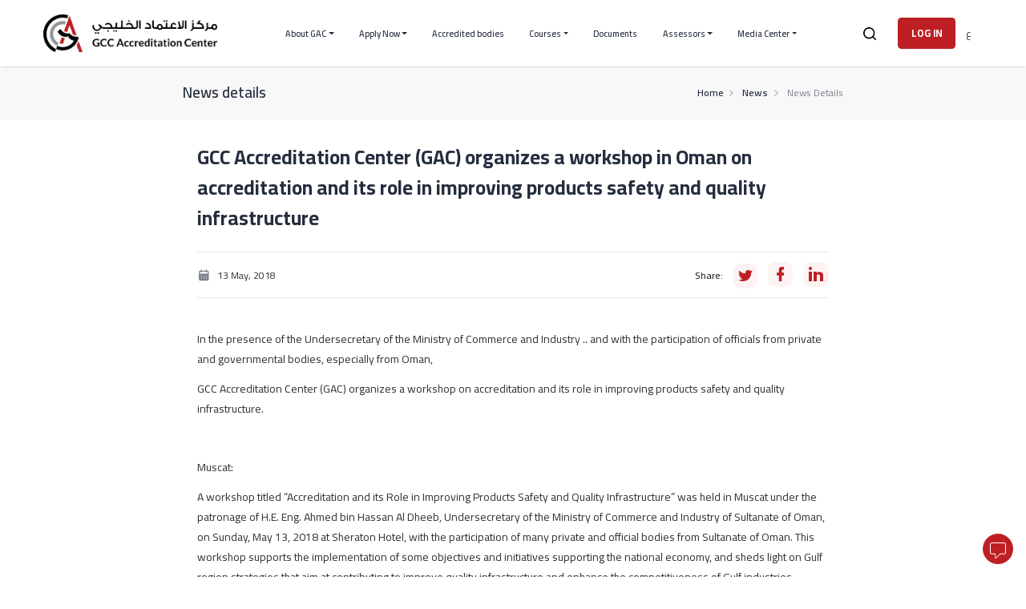

--- FILE ---
content_type: text/html; charset=UTF-8
request_url: https://gac.org.sa/news/gcc-accreditation-center-gac-organizes-a-workshop-in-oman-on-accreditation-and-its-role-in-improving-products-safety-and-quality-infrastructure/
body_size: 59893
content:
<!DOCTYPE html>
<html lang="en-US">

    <head>
        <meta charset="UTF-8">
        <meta http-equiv="X-UA-Compatible" content="IE=edge">
        <meta name="viewport" content="width=device-width, initial-scale=1.0">
        <link rel='shortcut icon' type='img/png' href="https://gac.org.sa/wp-content/themes/gac/fav-icon.png">
        <title>GCC Accreditation Center (GAC) organizes a workshop in Oman on accreditation and its role in improving products safety and quality infrastructure | GAC        </title>   
        <meta name='robots' content='max-image-preview:large' />
<link rel="alternate" href="https://gac.org.sa/news/gcc-accreditation-center-gac-organizes-a-workshop-in-oman-on-accreditation-and-its-role-in-improving-products-safety-and-quality-infrastructure/" hreflang="en">
<link rel="alternate" href="https://gac.org.sa/ar/news/gcc-accreditation-center-gac-organizes-a-workshop-in-oman-ar/" hreflang="ar">
<script type="text/javascript">
window._wpemojiSettings = {"baseUrl":"https:\/\/s.w.org\/images\/core\/emoji\/14.0.0\/72x72\/","ext":".png","svgUrl":"https:\/\/s.w.org\/images\/core\/emoji\/14.0.0\/svg\/","svgExt":".svg","source":{"concatemoji":"https:\/\/gac.org.sa\/wp-includes\/js\/wp-emoji-release.min.js?ver=6.3.2"}};
/*! This file is auto-generated */
!function(i,n){var o,s,e;function c(e){try{var t={supportTests:e,timestamp:(new Date).valueOf()};sessionStorage.setItem(o,JSON.stringify(t))}catch(e){}}function p(e,t,n){e.clearRect(0,0,e.canvas.width,e.canvas.height),e.fillText(t,0,0);var t=new Uint32Array(e.getImageData(0,0,e.canvas.width,e.canvas.height).data),r=(e.clearRect(0,0,e.canvas.width,e.canvas.height),e.fillText(n,0,0),new Uint32Array(e.getImageData(0,0,e.canvas.width,e.canvas.height).data));return t.every(function(e,t){return e===r[t]})}function u(e,t,n){switch(t){case"flag":return n(e,"\ud83c\udff3\ufe0f\u200d\u26a7\ufe0f","\ud83c\udff3\ufe0f\u200b\u26a7\ufe0f")?!1:!n(e,"\ud83c\uddfa\ud83c\uddf3","\ud83c\uddfa\u200b\ud83c\uddf3")&&!n(e,"\ud83c\udff4\udb40\udc67\udb40\udc62\udb40\udc65\udb40\udc6e\udb40\udc67\udb40\udc7f","\ud83c\udff4\u200b\udb40\udc67\u200b\udb40\udc62\u200b\udb40\udc65\u200b\udb40\udc6e\u200b\udb40\udc67\u200b\udb40\udc7f");case"emoji":return!n(e,"\ud83e\udef1\ud83c\udffb\u200d\ud83e\udef2\ud83c\udfff","\ud83e\udef1\ud83c\udffb\u200b\ud83e\udef2\ud83c\udfff")}return!1}function f(e,t,n){var r="undefined"!=typeof WorkerGlobalScope&&self instanceof WorkerGlobalScope?new OffscreenCanvas(300,150):i.createElement("canvas"),a=r.getContext("2d",{willReadFrequently:!0}),o=(a.textBaseline="top",a.font="600 32px Arial",{});return e.forEach(function(e){o[e]=t(a,e,n)}),o}function t(e){var t=i.createElement("script");t.src=e,t.defer=!0,i.head.appendChild(t)}"undefined"!=typeof Promise&&(o="wpEmojiSettingsSupports",s=["flag","emoji"],n.supports={everything:!0,everythingExceptFlag:!0},e=new Promise(function(e){i.addEventListener("DOMContentLoaded",e,{once:!0})}),new Promise(function(t){var n=function(){try{var e=JSON.parse(sessionStorage.getItem(o));if("object"==typeof e&&"number"==typeof e.timestamp&&(new Date).valueOf()<e.timestamp+604800&&"object"==typeof e.supportTests)return e.supportTests}catch(e){}return null}();if(!n){if("undefined"!=typeof Worker&&"undefined"!=typeof OffscreenCanvas&&"undefined"!=typeof URL&&URL.createObjectURL&&"undefined"!=typeof Blob)try{var e="postMessage("+f.toString()+"("+[JSON.stringify(s),u.toString(),p.toString()].join(",")+"));",r=new Blob([e],{type:"text/javascript"}),a=new Worker(URL.createObjectURL(r),{name:"wpTestEmojiSupports"});return void(a.onmessage=function(e){c(n=e.data),a.terminate(),t(n)})}catch(e){}c(n=f(s,u,p))}t(n)}).then(function(e){for(var t in e)n.supports[t]=e[t],n.supports.everything=n.supports.everything&&n.supports[t],"flag"!==t&&(n.supports.everythingExceptFlag=n.supports.everythingExceptFlag&&n.supports[t]);n.supports.everythingExceptFlag=n.supports.everythingExceptFlag&&!n.supports.flag,n.DOMReady=!1,n.readyCallback=function(){n.DOMReady=!0}}).then(function(){return e}).then(function(){var e;n.supports.everything||(n.readyCallback(),(e=n.source||{}).concatemoji?t(e.concatemoji):e.wpemoji&&e.twemoji&&(t(e.twemoji),t(e.wpemoji)))}))}((window,document),window._wpemojiSettings);
</script>
<style type="text/css">
img.wp-smiley,
img.emoji {
	display: inline !important;
	border: none !important;
	box-shadow: none !important;
	height: 1em !important;
	width: 1em !important;
	margin: 0 0.07em !important;
	vertical-align: -0.1em !important;
	background: none !important;
	padding: 0 !important;
}
</style>
	<link rel='stylesheet' id='wp-block-library-css' href='https://gac.org.sa/wp-includes/css/dist/block-library/style.min.css?ver=6.3.2' type='text/css' media='all' />
<style id='classic-theme-styles-inline-css' type='text/css'>
/*! This file is auto-generated */
.wp-block-button__link{color:#fff;background-color:#32373c;border-radius:9999px;box-shadow:none;text-decoration:none;padding:calc(.667em + 2px) calc(1.333em + 2px);font-size:1.125em}.wp-block-file__button{background:#32373c;color:#fff;text-decoration:none}
</style>
<style id='global-styles-inline-css' type='text/css'>
body{--wp--preset--color--black: #000000;--wp--preset--color--cyan-bluish-gray: #abb8c3;--wp--preset--color--white: #ffffff;--wp--preset--color--pale-pink: #f78da7;--wp--preset--color--vivid-red: #cf2e2e;--wp--preset--color--luminous-vivid-orange: #ff6900;--wp--preset--color--luminous-vivid-amber: #fcb900;--wp--preset--color--light-green-cyan: #7bdcb5;--wp--preset--color--vivid-green-cyan: #00d084;--wp--preset--color--pale-cyan-blue: #8ed1fc;--wp--preset--color--vivid-cyan-blue: #0693e3;--wp--preset--color--vivid-purple: #9b51e0;--wp--preset--gradient--vivid-cyan-blue-to-vivid-purple: linear-gradient(135deg,rgba(6,147,227,1) 0%,rgb(155,81,224) 100%);--wp--preset--gradient--light-green-cyan-to-vivid-green-cyan: linear-gradient(135deg,rgb(122,220,180) 0%,rgb(0,208,130) 100%);--wp--preset--gradient--luminous-vivid-amber-to-luminous-vivid-orange: linear-gradient(135deg,rgba(252,185,0,1) 0%,rgba(255,105,0,1) 100%);--wp--preset--gradient--luminous-vivid-orange-to-vivid-red: linear-gradient(135deg,rgba(255,105,0,1) 0%,rgb(207,46,46) 100%);--wp--preset--gradient--very-light-gray-to-cyan-bluish-gray: linear-gradient(135deg,rgb(238,238,238) 0%,rgb(169,184,195) 100%);--wp--preset--gradient--cool-to-warm-spectrum: linear-gradient(135deg,rgb(74,234,220) 0%,rgb(151,120,209) 20%,rgb(207,42,186) 40%,rgb(238,44,130) 60%,rgb(251,105,98) 80%,rgb(254,248,76) 100%);--wp--preset--gradient--blush-light-purple: linear-gradient(135deg,rgb(255,206,236) 0%,rgb(152,150,240) 100%);--wp--preset--gradient--blush-bordeaux: linear-gradient(135deg,rgb(254,205,165) 0%,rgb(254,45,45) 50%,rgb(107,0,62) 100%);--wp--preset--gradient--luminous-dusk: linear-gradient(135deg,rgb(255,203,112) 0%,rgb(199,81,192) 50%,rgb(65,88,208) 100%);--wp--preset--gradient--pale-ocean: linear-gradient(135deg,rgb(255,245,203) 0%,rgb(182,227,212) 50%,rgb(51,167,181) 100%);--wp--preset--gradient--electric-grass: linear-gradient(135deg,rgb(202,248,128) 0%,rgb(113,206,126) 100%);--wp--preset--gradient--midnight: linear-gradient(135deg,rgb(2,3,129) 0%,rgb(40,116,252) 100%);--wp--preset--font-size--small: 13px;--wp--preset--font-size--medium: 20px;--wp--preset--font-size--large: 36px;--wp--preset--font-size--x-large: 42px;--wp--preset--spacing--20: 0.44rem;--wp--preset--spacing--30: 0.67rem;--wp--preset--spacing--40: 1rem;--wp--preset--spacing--50: 1.5rem;--wp--preset--spacing--60: 2.25rem;--wp--preset--spacing--70: 3.38rem;--wp--preset--spacing--80: 5.06rem;--wp--preset--shadow--natural: 6px 6px 9px rgba(0, 0, 0, 0.2);--wp--preset--shadow--deep: 12px 12px 50px rgba(0, 0, 0, 0.4);--wp--preset--shadow--sharp: 6px 6px 0px rgba(0, 0, 0, 0.2);--wp--preset--shadow--outlined: 6px 6px 0px -3px rgba(255, 255, 255, 1), 6px 6px rgba(0, 0, 0, 1);--wp--preset--shadow--crisp: 6px 6px 0px rgba(0, 0, 0, 1);}:where(.is-layout-flex){gap: 0.5em;}:where(.is-layout-grid){gap: 0.5em;}body .is-layout-flow > .alignleft{float: left;margin-inline-start: 0;margin-inline-end: 2em;}body .is-layout-flow > .alignright{float: right;margin-inline-start: 2em;margin-inline-end: 0;}body .is-layout-flow > .aligncenter{margin-left: auto !important;margin-right: auto !important;}body .is-layout-constrained > .alignleft{float: left;margin-inline-start: 0;margin-inline-end: 2em;}body .is-layout-constrained > .alignright{float: right;margin-inline-start: 2em;margin-inline-end: 0;}body .is-layout-constrained > .aligncenter{margin-left: auto !important;margin-right: auto !important;}body .is-layout-constrained > :where(:not(.alignleft):not(.alignright):not(.alignfull)){max-width: var(--wp--style--global--content-size);margin-left: auto !important;margin-right: auto !important;}body .is-layout-constrained > .alignwide{max-width: var(--wp--style--global--wide-size);}body .is-layout-flex{display: flex;}body .is-layout-flex{flex-wrap: wrap;align-items: center;}body .is-layout-flex > *{margin: 0;}body .is-layout-grid{display: grid;}body .is-layout-grid > *{margin: 0;}:where(.wp-block-columns.is-layout-flex){gap: 2em;}:where(.wp-block-columns.is-layout-grid){gap: 2em;}:where(.wp-block-post-template.is-layout-flex){gap: 1.25em;}:where(.wp-block-post-template.is-layout-grid){gap: 1.25em;}.has-black-color{color: var(--wp--preset--color--black) !important;}.has-cyan-bluish-gray-color{color: var(--wp--preset--color--cyan-bluish-gray) !important;}.has-white-color{color: var(--wp--preset--color--white) !important;}.has-pale-pink-color{color: var(--wp--preset--color--pale-pink) !important;}.has-vivid-red-color{color: var(--wp--preset--color--vivid-red) !important;}.has-luminous-vivid-orange-color{color: var(--wp--preset--color--luminous-vivid-orange) !important;}.has-luminous-vivid-amber-color{color: var(--wp--preset--color--luminous-vivid-amber) !important;}.has-light-green-cyan-color{color: var(--wp--preset--color--light-green-cyan) !important;}.has-vivid-green-cyan-color{color: var(--wp--preset--color--vivid-green-cyan) !important;}.has-pale-cyan-blue-color{color: var(--wp--preset--color--pale-cyan-blue) !important;}.has-vivid-cyan-blue-color{color: var(--wp--preset--color--vivid-cyan-blue) !important;}.has-vivid-purple-color{color: var(--wp--preset--color--vivid-purple) !important;}.has-black-background-color{background-color: var(--wp--preset--color--black) !important;}.has-cyan-bluish-gray-background-color{background-color: var(--wp--preset--color--cyan-bluish-gray) !important;}.has-white-background-color{background-color: var(--wp--preset--color--white) !important;}.has-pale-pink-background-color{background-color: var(--wp--preset--color--pale-pink) !important;}.has-vivid-red-background-color{background-color: var(--wp--preset--color--vivid-red) !important;}.has-luminous-vivid-orange-background-color{background-color: var(--wp--preset--color--luminous-vivid-orange) !important;}.has-luminous-vivid-amber-background-color{background-color: var(--wp--preset--color--luminous-vivid-amber) !important;}.has-light-green-cyan-background-color{background-color: var(--wp--preset--color--light-green-cyan) !important;}.has-vivid-green-cyan-background-color{background-color: var(--wp--preset--color--vivid-green-cyan) !important;}.has-pale-cyan-blue-background-color{background-color: var(--wp--preset--color--pale-cyan-blue) !important;}.has-vivid-cyan-blue-background-color{background-color: var(--wp--preset--color--vivid-cyan-blue) !important;}.has-vivid-purple-background-color{background-color: var(--wp--preset--color--vivid-purple) !important;}.has-black-border-color{border-color: var(--wp--preset--color--black) !important;}.has-cyan-bluish-gray-border-color{border-color: var(--wp--preset--color--cyan-bluish-gray) !important;}.has-white-border-color{border-color: var(--wp--preset--color--white) !important;}.has-pale-pink-border-color{border-color: var(--wp--preset--color--pale-pink) !important;}.has-vivid-red-border-color{border-color: var(--wp--preset--color--vivid-red) !important;}.has-luminous-vivid-orange-border-color{border-color: var(--wp--preset--color--luminous-vivid-orange) !important;}.has-luminous-vivid-amber-border-color{border-color: var(--wp--preset--color--luminous-vivid-amber) !important;}.has-light-green-cyan-border-color{border-color: var(--wp--preset--color--light-green-cyan) !important;}.has-vivid-green-cyan-border-color{border-color: var(--wp--preset--color--vivid-green-cyan) !important;}.has-pale-cyan-blue-border-color{border-color: var(--wp--preset--color--pale-cyan-blue) !important;}.has-vivid-cyan-blue-border-color{border-color: var(--wp--preset--color--vivid-cyan-blue) !important;}.has-vivid-purple-border-color{border-color: var(--wp--preset--color--vivid-purple) !important;}.has-vivid-cyan-blue-to-vivid-purple-gradient-background{background: var(--wp--preset--gradient--vivid-cyan-blue-to-vivid-purple) !important;}.has-light-green-cyan-to-vivid-green-cyan-gradient-background{background: var(--wp--preset--gradient--light-green-cyan-to-vivid-green-cyan) !important;}.has-luminous-vivid-amber-to-luminous-vivid-orange-gradient-background{background: var(--wp--preset--gradient--luminous-vivid-amber-to-luminous-vivid-orange) !important;}.has-luminous-vivid-orange-to-vivid-red-gradient-background{background: var(--wp--preset--gradient--luminous-vivid-orange-to-vivid-red) !important;}.has-very-light-gray-to-cyan-bluish-gray-gradient-background{background: var(--wp--preset--gradient--very-light-gray-to-cyan-bluish-gray) !important;}.has-cool-to-warm-spectrum-gradient-background{background: var(--wp--preset--gradient--cool-to-warm-spectrum) !important;}.has-blush-light-purple-gradient-background{background: var(--wp--preset--gradient--blush-light-purple) !important;}.has-blush-bordeaux-gradient-background{background: var(--wp--preset--gradient--blush-bordeaux) !important;}.has-luminous-dusk-gradient-background{background: var(--wp--preset--gradient--luminous-dusk) !important;}.has-pale-ocean-gradient-background{background: var(--wp--preset--gradient--pale-ocean) !important;}.has-electric-grass-gradient-background{background: var(--wp--preset--gradient--electric-grass) !important;}.has-midnight-gradient-background{background: var(--wp--preset--gradient--midnight) !important;}.has-small-font-size{font-size: var(--wp--preset--font-size--small) !important;}.has-medium-font-size{font-size: var(--wp--preset--font-size--medium) !important;}.has-large-font-size{font-size: var(--wp--preset--font-size--large) !important;}.has-x-large-font-size{font-size: var(--wp--preset--font-size--x-large) !important;}
.wp-block-navigation a:where(:not(.wp-element-button)){color: inherit;}
:where(.wp-block-post-template.is-layout-flex){gap: 1.25em;}:where(.wp-block-post-template.is-layout-grid){gap: 1.25em;}
:where(.wp-block-columns.is-layout-flex){gap: 2em;}:where(.wp-block-columns.is-layout-grid){gap: 2em;}
.wp-block-pullquote{font-size: 1.5em;line-height: 1.6;}
</style>
<link rel='stylesheet' id='contact-form-7-css' href='https://gac.org.sa/wp-content/plugins/contact-form-7/includes/css/styles.css?ver=5.6.4' type='text/css' media='all' />
<style id='contact-form-7-inline-css' type='text/css'>
.wpcf7 .wpcf7-recaptcha iframe {margin-bottom: 0;}.wpcf7 .wpcf7-recaptcha[data-align="center"] > div {margin: 0 auto;}.wpcf7 .wpcf7-recaptcha[data-align="right"] > div {margin: 0 0 0 auto;}
</style>
<link rel='stylesheet' id='passster-public-css' href='https://gac.org.sa/wp-content/plugins/content-protector/assets/public/passster-public.min.css?ver=4.2.4' type='text/css' media='all' />
<link rel='stylesheet' id='carousel-css' href='https://gac.org.sa/wp-content/themes/gac/html/css/libs/owl.carousel.min.css?ver=6.3.2' type='text/css' media='all' />
<link rel='stylesheet' id='owl-css' href='https://gac.org.sa/wp-content/themes/gac/html/css/libs/owl.theme.default.min.css?ver=6.3.2' type='text/css' media='all' />
<link rel='stylesheet' id='lightgallery-css' href='https://gac.org.sa/wp-content/themes/gac/css/libs/lightgallery.css?ver=6.3.2' type='text/css' media='all' />
<link rel='stylesheet' id='magnific-popup-css' href='https://gac.org.sa/wp-content/themes/gac/css/libs/magnific-popup.css?ver=6.3.2' type='text/css' media='all' />
<link rel='stylesheet' id='daterangepicker-css' href='https://gac.org.sa/wp-content/themes/gac/css/libs/daterangepicker.css?ver=6.3.2' type='text/css' media='all' />
<link rel='stylesheet' id='select2-css' href='https://gac.org.sa/wp-content/themes/gac/css/libs/select2.min.css?ver=6.3.2' type='text/css' media='all' />
<link rel='stylesheet' id='bootstrap-multiselect-css' href='https://gac.org.sa/wp-content/themes/gac/css/libs/bootstrap-multiselect.css?ver=6.3.2' type='text/css' media='all' />
<link rel='stylesheet' id='style-css' href='https://gac.org.sa/wp-content/themes/gac/html/css/en/style.css?ver=v11.0.0' type='text/css' media='all' />
<link rel='stylesheet' id='nstyle-css' href='https://gac.org.sa/wp-content/themes/gac/style.css?ver=v1.5.19' type='text/css' media='all' />
<script type='text/javascript' src='https://gac.org.sa/wp-includes/js/jquery/jquery.min.js?ver=3.7.0' id='jquery-core-js'></script>
<script type='text/javascript' src='https://gac.org.sa/wp-includes/js/jquery/jquery-migrate.min.js?ver=3.4.1' id='jquery-migrate-js'></script>
<script type='text/javascript' id='request_courses-scripts-js-extra'>
/* <![CDATA[ */
var ajax_objects = {"ajax_url":"https:\/\/gac.org.sa\/wp-admin\/admin-ajax.php"};
/* ]]> */
</script>
<script type='text/javascript' src='https://gac.org.sa/wp-content/plugins/gac_request_courses/request_courses_js.js?ver=1.0' id='request_courses-scripts-js'></script>
<script type='text/javascript' src='https://gac.org.sa/wp-content/plugins/content-protector/assets/public/cookie.js?ver=6.3.2' id='passster-cookie-js'></script>
<script type='text/javascript' id='passster-public-js-extra'>
/* <![CDATA[ */
var ps_ajax = {"ajax_url":"https:\/\/gac.org.sa\/wp-admin\/admin-ajax.php","nonce":"8bc5e46795","hash_nonce":"9820a35167","logout_nonce":"ea8c2b7d82","post_id":"386","shortcodes":[],"permalink":"https:\/\/gac.org.sa\/news\/gcc-accreditation-center-gac-organizes-a-workshop-in-oman-on-accreditation-and-its-role-in-improving-products-safety-and-quality-infrastructure\/","cookie_duration_unit":"hours","cookie_duration":"1","disable_cookie":"","unlock_mode":""};
/* ]]> */
</script>
<script type='text/javascript' src='https://gac.org.sa/wp-content/plugins/content-protector/assets/public/passster-public.min.js?ver=4.2.4' id='passster-public-js'></script>
<script type='text/javascript' id='custom-script-js-extra'>
/* <![CDATA[ */
var custom_translate = {"Accredited":"Accredited","Suspended":"Suspended","Withdrawn":"Withdrawn","Expired":"Expired","All":"All","Accredited_date_falls":"Accredited date falls between the two dates","Suspended_date_falls":"Suspended date falls between the two dates","Withdrawn_date_falls":"Withdrawn date falls between the two dates","Expiry_date_falls":"Expiry date falls between the two dates","All_date_falls":"All date falls between the two dates","the_end_date_should_not":"Sorry, the end date should not be less than the start date","not_acceptable_date":"It is not acceptable to choose a date greater than today's date","upcoming_trainings":"Upcoming Trainings","previous_trainings":"Previous Trainings"};
/* ]]> */
</script>
<script type='text/javascript' src='https://gac.org.sa/wp-content/plugins/gac_certifications/certifications.js?ver=6.3.2' id='custom-script-js'></script>
<link rel="https://api.w.org/" href="https://gac.org.sa/wp-json/" /><link rel="EditURI" type="application/rsd+xml" title="RSD" href="https://gac.org.sa/xmlrpc.php?rsd" />
<link rel="stylesheet" href="https://gac.org.sa/wp-content/themes/gac/ltr.css" type="text/css" media="screen" /><meta name="generator" content="WordPress 6.3.2" />
<link rel="canonical" href="https://gac.org.sa/news/gcc-accreditation-center-gac-organizes-a-workshop-in-oman-on-accreditation-and-its-role-in-improving-products-safety-and-quality-infrastructure/" />
<link rel='shortlink' href='https://gac.org.sa/?p=386' />
<link rel="alternate" type="application/json+oembed" href="https://gac.org.sa/wp-json/oembed/1.0/embed?url=https%3A%2F%2Fgac.org.sa%2Fnews%2Fgcc-accreditation-center-gac-organizes-a-workshop-in-oman-on-accreditation-and-its-role-in-improving-products-safety-and-quality-infrastructure%2F" />
<link rel="alternate" type="text/xml+oembed" href="https://gac.org.sa/wp-json/oembed/1.0/embed?url=https%3A%2F%2Fgac.org.sa%2Fnews%2Fgcc-accreditation-center-gac-organizes-a-workshop-in-oman-on-accreditation-and-its-role-in-improving-products-safety-and-quality-infrastructure%2F&#038;format=xml" />
        <style>
            .passster-form {
                max-width: 700px !important;
                        }

            .passster-form > form {
                background: #FAFAFA;
                padding: 20px 20px 20px 20px;
                margin: 0px 0px 0px 0px;
                border-radius: 0px;
            }

            .passster-form h4 {
                font-size: 24px;
                font-weight: 500;
                color: #be1f24;
            }

            .passster-form p {
                font-size: 16px;
                font-weight: 300;
                color: #000;
            }

            .passster-submit, .passster-submit-recaptcha {
                background: #be1f24;
                padding: 10px 10px 10px 10px;
                margin: 0px 0px 0px 0px;
                border-radius: 0px;
                font-size: 12px;
                font-weight: 400;
                color: #fff;
            }

            .passster-submit:hover, .passster-submit-recaptcha:hover {
                background: #000;
                color: #fff;
            }
        </style>
		    <link rel="shortcut icon" href="https://gac.org.sa/wp-content/themes/gac/fav-icon.png">
    <meta name="generator" content="Powered by WPBakery Page Builder - drag and drop page builder for WordPress.">
<noscript><style> .wpb_animate_when_almost_visible { opacity: 1; }</style></noscript>				<script async src="https://www.googletagmanager.com/gtag/js?id=G-RGQ1LXWT40"></script>
		<script>
		  window.dataLayer = window.dataLayer || [];
		  function gtag(){dataLayer.push(arguments);}
		  gtag('js', new Date());

		  gtag('config', 'G-RGQ1LXWT40');
		</script>
    </head>

    <body class="news-template-default single single-news postid-386 wpb-js-composer js-comp-ver-6.2.0 vc_responsive">
	
	<div class="preloading"></div>
	
    <div class="search-modal">
        <div>
            <button class="btn close">✕</button>
			            <form id="searchForm" method="get" action="https://gac.org.sa/en/search-resultes/" autocomplete="off">
                <input class="form-control" type="search" id="Search" name="search" placeholder="Search ..." value="">
                <button type="submit" class="btn"><img src="https://gac.org.sa/wp-content/themes/gac/html/images/icons/search.svg" alt=""></button>
            </form>
        </div>
    </div>

    <div class="contact-link">
        <a href="https://gac.org.sa/en/contact-us">
            <svg data-name="Livello 1" id="Livello_1" viewBox="0 0 128 128" xmlns="http://www.w3.org/2000/svg"><title/><path d="M113,0H15A15,15,0,0,0,0,15V79.57a15,15,0,0,0,15,15H38.28a1,1,0,0,1,1,1V121a7,7,0,0,0,11.95,4.95L82.31,94.87a1,1,0,0,1,.71-.29h30a15,15,0,0,0,15-15V15A15,15,0,0,0,113,0Zm9,79.57a9,9,0,0,1-9,9H83a7,7,0,0,0-4.95,2L47,121.7a1,1,0,0,1-1.71-.71V95.57a7,7,0,0,0-7-7H15a9,9,0,0,1-9-9V15a9,9,0,0,1,9-9h98a9,9,0,0,1,9,9Z"/></svg>
        </a>
        <div class="tooltip fade bs-tooltip-top show"><div class="arrow"></div><div class="tooltip-inner">Contact Us</div></div>
    </div>
        <!-- Start Header -->
        <header class="app-header bg_white">
            <nav class="navbar navbar-expand-lg navbar-light" id="foxapp_menu">
                <div class="container">
                                        <a class="navbar-brand" href="https://gac.org.sa">
                        <img src="https://gac.org.sa/wp-content/themes/gac/html/images/logo/logo.png" class="img-fluid logo_lg" alt="">
                        <img src="https://gac.org.sa/wp-content/themes/gac/html/images/logo/logo-sm-white.png" class="img-fluid logo_sm_white" alt="">
                        <img src="https://gac.org.sa/wp-content/themes/gac/html/images/logo/gac-logo-original.png" class="img-fluid logo_white" alt="">
                        <img src="https://gac.org.sa/wp-content/themes/gac/html/images/logo/logo-sm.png" class="img-fluid logo_sm" alt="">
                    </a>
                    <button class="navbar-toggler toggle_menu_bar" type="button">
                        <span class="navbar-toggler-icon"></span>
                    </button>
                    <div class="collapse navbar-collapse" id="main_menu">
                        <ul id="main_menu_id" class="navbar-nav mx-auto"><li id="menu-item-198" class="nav-item dropdown menu-item menu-item-type-post_type menu-item-object-page menu-item-has-children menu-item-198"><a href="https://gac.org.sa/about-gac/" data-toggle="dropdown" data-target="#" class="dropdown-toggle nav-link">About GAC</a><div class="dropdown-menu">
                       <ul>	<li id="menu-item-203" class="menu-item menu-item-type-post_type menu-item-object-page menu-item-203"><a href="https://gac.org.sa/about-gac/about-us/" class="dropdown-item">About us</a></li>
	<li id="menu-item-202" class="menu-item menu-item-type-post_type menu-item-object-page menu-item-202"><a href="https://gac.org.sa/about-gac/board-of-directors/" class="dropdown-item">Board Of Directors</a></li>
	<li id="menu-item-201" class="menu-item menu-item-type-post_type menu-item-object-page menu-item-201"><a href="https://gac.org.sa/about-gac/director-general/" class="dropdown-item">Director General</a></li>
	<li id="menu-item-223" class="menu-item menu-item-type-post_type menu-item-object-page menu-item-223"><a href="https://gac.org.sa/about-gac/organizational-structure/" class="dropdown-item">Organizational Structure</a></li>
	<li id="menu-item-333" class="menu-item menu-item-type-post_type menu-item-object-page menu-item-333"><a href="https://gac.org.sa/about-gac/gac-establishment-agreement/" class="dropdown-item">GAC Establishment Agreement</a></li>
	<li id="menu-item-200" class="menu-item menu-item-type-post_type menu-item-object-page menu-item-200"><a href="https://gac.org.sa/about-gac/gacs-rights-and-duties/" class="dropdown-item">GAC’s Rights And Duties</a></li>
	<li id="menu-item-199" class="menu-item menu-item-type-post_type menu-item-object-page menu-item-199"><a href="https://gac.org.sa/about-gac/stakeholders-advisory-committee/" class="dropdown-item">Stakeholders Advisory Committee</a></li>
	<li id="menu-item-77" class="nav-item menu-item menu-item-type-post_type menu-item-object-page menu-item-77"><a href="https://gac.org.sa/our_services/" class="dropdown-item">Services</a></li>
	<li id="menu-item-216" class="nav-item menu-item menu-item-type-post_type menu-item-object-page menu-item-216"><a href="https://gac.org.sa/contact-us/" class="dropdown-item">Contact Us</a></li>
</ul></div></li>
<li id="menu-item-1037" class="nav-item dropdown menu-item menu-item-type-custom menu-item-object-custom menu-item-has-children menu-item-1037"><a target="_blank" rel="noopener" href="https://gac.org.sa/our_services/" data-toggle="dropdown" data-target="#" class="dropdown-toggle nav-link">Apply Now</a><div class="dropdown-menu">
                       <ul>	<li id="menu-item-2057" class="menu-item menu-item-type-custom menu-item-object-custom menu-item-2057"><a href="https://gac.org.sa/our_services/" class="dropdown-item">Apply Now</a></li>
	<li id="menu-item-2058" class="menu-item menu-item-type-post_type menu-item-object-page menu-item-2058"><a href="https://gac.org.sa/oman-branch/" class="dropdown-item">Oman Branch</a></li>
</ul></div></li>
<li id="menu-item-676" class="nav-item menu-item menu-item-type-post_type menu-item-object-page menu-item-676"><a href="https://gac.org.sa/accredited-bodies/" class="nav-link">Accredited bodies</a></li>
<li id="menu-item-1040" class="nav-item dropdown menu-item menu-item-type-custom menu-item-object-custom menu-item-has-children menu-item-1040"><a href="#" data-toggle="dropdown" data-target="#" class="dropdown-toggle nav-link">Courses</a><div class="dropdown-menu">
                       <ul>	<li id="menu-item-219" class="nav-item menu-item menu-item-type-post_type menu-item-object-page menu-item-219"><a href="https://gac.org.sa/courses/" class="dropdown-item">Courses</a></li>
	<li id="menu-item-1039" class="menu-item menu-item-type-custom menu-item-object-custom menu-item-1039"><a target="_blank" rel="noopener" href="https://system.gac.org.sa/register?value=Trainee&#038;token=LY8ppWRSWvldkKkgl70YiTNeBiiOFJ" class="dropdown-item">Register Now</a></li>
	<li id="menu-item-1141" class="menu-item menu-item-type-post_type menu-item-object-page menu-item-1141"><a href="https://gac.org.sa/request-course/" class="dropdown-item">Request Course</a></li>
</ul></div></li>
<li id="menu-item-1126" class="nav-item menu-item menu-item-type-custom menu-item-object-custom menu-item-1126"><a target="_blank" rel="noopener" href="http://www.gcc-accreditation.org/documents?" class="nav-link">Documents</a></li>
<li id="menu-item-1267" class="nav-item dropdown menu-item menu-item-type-custom menu-item-object-custom menu-item-has-children menu-item-1267"><a href="#" data-toggle="dropdown" data-target="#" class="dropdown-toggle nav-link">Assessors</a><div class="dropdown-menu">
                       <ul>	<li id="menu-item-1038" class="menu-item menu-item-type-custom menu-item-object-custom menu-item-1038"><a target="_blank" rel="noopener" href="http://www.gcc-accreditation.org/signup" class="dropdown-item">Assessor Workspace</a></li>
</ul></div></li>
<li id="menu-item-204" class="nav-item dropdown menu-item menu-item-type-custom menu-item-object-custom menu-item-has-children menu-item-204"><a href="#" data-toggle="dropdown" data-target="#" class="dropdown-toggle nav-link">Media Center</a><div class="dropdown-menu">
                       <ul>	<li id="menu-item-207" class="menu-item menu-item-type-custom menu-item-object-custom menu-item-207"><a href="https://gac.org.sa/news/" class="dropdown-item">News</a></li>
	<li id="menu-item-206" class="menu-item menu-item-type-custom menu-item-object-custom menu-item-206"><a href="https://gac.org.sa/gallery/" class="dropdown-item">Gallery</a></li>
	<li id="menu-item-239" class="menu-item menu-item-type-custom menu-item-object-custom menu-item-239"><a href="https://gac.org.sa/educational_booklets/" class="dropdown-item">Educational Booklets</a></li>
	<li id="menu-item-253" class="menu-item menu-item-type-custom menu-item-object-custom menu-item-253"><a href="https://gac.org.sa/visual_presentations/" class="dropdown-item">Visual Presentations</a></li>
	<li id="menu-item-205" class="menu-item menu-item-type-custom menu-item-object-custom menu-item-205"><a href="https://gac.org.sa/events/" class="dropdown-item">Events</a></li>
</ul></div></li>
</ul>
                    </div>
					
					                    <div class="overlay_sidebar toggle_menu_bar"></div>
                    <div class="d-flex align-items-center justify-content-center">
						<button class="btn search-header-btn">
							<img src="https://gac.org.sa/wp-content/themes/gac/html/images/icons/search-black.svg" alt="">
						</button>
						                        <a href="https://system.gac.org.sa?lang=en" target="_blank" class="btn btn-theme">
                            Log in                        </a>
                        <!--<a href="https://gac.org.sa/news/gcc-accreditation-center-gac-organizes-a-workshop-in-oman-on-accreditation-and-its-role-in-improving-products-safety-and-quality-infrastructure/" class="btn btn-lang">
                            ع                        </a>$purl = pll_get_post(867);$slug = get_post_field( 'post_name', $purl );-->
                        <ul id="lang_menu_id" class="lang-list"><li id="menu-item-566-ar" class="lang-item lang-item-23 lang-item-ar lang-item-first menu-item menu-item-type-custom menu-item-object-custom menu-item-566-ar"><a href="https://gac.org.sa/ar/news/gcc-accreditation-center-gac-organizes-a-workshop-in-oman-ar/" hreflang="ar" lang="ar" class="nav-link">ع</a></li>
</ul>                    </div>
                </div>
            </nav>
        </header>


<div class="section_paging_2">
    <div class="container">
        <div class="row justify-content-center">
            <div class="col-xl-8 col-lg-10 col-md-12">
                <div class="inner_section_paging_2">
                    <h2>News details</h2>
                    <nav class="navbar head-nav">

                        <ol class="breadcrumb">
                            <li class="breadcrumb-item">
                                <a href="https://gac.org.sa" >Home</a>
                            </li>
                            <li class="breadcrumb-item">
                                <a href="https://gac.org.sa/news" >News</a>
                            </li>
                            <li class="breadcrumb-item">
                                News details                            </li>
                        </ol>
                    </nav>
                </div>

            </div>
        </div>
    </div>
</div>
<!-- Start section -->
<!-- Start section -->
<section class="page_news_details">
    <div class="container">
        <div class="row justify-content-center">
            <div class="col-xl-8 col-lg-10 col-md-12">
                <div class="page_title">
                    <h4 class="heading_feature">GCC Accreditation Center (GAC) organizes a workshop in Oman on accreditation and its role in improving products safety and quality infrastructure</h4>
                </div>
                <div class="page_sub_head">
                    <div class="date_time">
                        <img src="https://gac.org.sa/wp-content/themes/gac/html/images/icons/calendar-fill2.svg" alt="">
                            13 May, 2018                    </div>
                    <div class="contanier_social">
                        <span class="title">Share:</span>
                        <ul class="social_links">
                            <li>
                                <a target="_blank" href="https://twitter.com/share?ref_src=https://gac.org.sa/news/gcc-accreditation-center-gac-organizes-a-workshop-in-oman-on-accreditation-and-its-role-in-improving-products-safety-and-quality-infrastructure/">
                                    <svg xmlns="http://www.w3.org/2000/svg" width="18" height="14"
                                         viewBox="0 0 18 14">
                                        <path id="twitter-icon-2"
                                              d="M20.111,6.934a8.446,8.446,0,0,1-2.1.579,3.6,3.6,0,0,0,1.614-1.967,7.474,7.474,0,0,1-2.341.848,3.782,3.782,0,0,0-2.744-1.118,3.74,3.74,0,0,0-2.583,1.041,3.461,3.461,0,0,0-1.09,2.507,2.688,2.688,0,0,0,.121.81,11.309,11.309,0,0,1-4.3-1.118,10.239,10.239,0,0,1-3.33-2.584A3.479,3.479,0,0,0,3.322,9.4a3.518,3.518,0,0,0,1.17,1.234,3.821,3.821,0,0,1-1.655-.424v.039a3.31,3.31,0,0,0,.827,2.256,3.755,3.755,0,0,0,2.119,1.215,3.834,3.834,0,0,1-.969.116,2.945,2.945,0,0,1-.686-.077,3.5,3.5,0,0,0,1.291,1.755,3.754,3.754,0,0,0,2.139.713,6.781,6.781,0,0,1-2.1,1.118A7.815,7.815,0,0,1,3,17.733q-.444,0-.888-.039a11.247,11.247,0,0,0,2.643,1.157,10.535,10.535,0,0,0,3.007.424q5.126-.193,7.809-3.278A10.253,10.253,0,0,0,18.3,9.248l-.04-.463A7.754,7.754,0,0,0,20.111,6.934Z"
                                              transform="translate(-2.111 -5.275)" />
                                    </svg>
                                </a>
                            </li>
                            <li>
                                <a target="_blank" href="https://www.facebook.com/sharer.php?u=https://gac.org.sa&t=https://gac.org.sa/news/gcc-accreditation-center-gac-organizes-a-workshop-in-oman-on-accreditation-and-its-role-in-improving-products-safety-and-quality-infrastructure/">
                                    <svg xmlns="http://www.w3.org/2000/svg" width="9" height="18"
                                         viewBox="0 0 9 18">
                                        <path id="facebook-icon-2"
                                              d="M16.775,3.225V6.816H14.967a.8.8,0,0,0-.673.444,1.928,1.928,0,0,0-.21.908v2.239h2.692v3.634H14.084v7.183H10.467V14.042H7.775V10.408h2.692V6.816a3.6,3.6,0,0,1,3.617-3.592Z"
                                              transform="translate(-7.775 -3.225)" />
                                    </svg>

                                </a>
                            </li>
                            <li>
                                <a target="_blank" href="https://www.linkedin.com/shareArticle?mini=true&url=https://gac.org.sa/news/gcc-accreditation-center-gac-organizes-a-workshop-in-oman-on-accreditation-and-its-role-in-improving-products-safety-and-quality-infrastructure/">
                                    <svg xmlns="http://www.w3.org/2000/svg" width="18" height="18"
                                         viewBox="0 0 18 18">
                                        <path id="linkedin-icon-2"
                                              d="M20,6H16.016V-.75a1.859,1.859,0,0,0-.727-1.359,2.329,2.329,0,0,0-1.523-.562,1.547,1.547,0,0,0-1.289.563A2.355,2.355,0,0,0,11.984-.75V6H8V-6h3.984v2.016A3.7,3.7,0,0,1,13.578-5.3,4.671,4.671,0,0,1,15.5-5.766,4.442,4.442,0,0,1,18.688-4.43,4.513,4.513,0,0,1,20-1.266ZM5.984,6H2V-6H5.984ZM4.016-12a1.869,1.869,0,0,1,1.406.586,1.987,1.987,0,0,1,.563,1.43,1.908,1.908,0,0,1-.562,1.406,1.908,1.908,0,0,1-1.406.563,1.987,1.987,0,0,1-1.43-.562A1.869,1.869,0,0,1,2-9.984a1.945,1.945,0,0,1,.586-1.43A1.945,1.945,0,0,1,4.016-12Z"
                                              transform="translate(-2 12)" />
                                    </svg>

                                </a>
                            </li>
                            
                        </ul>
                    </div>
                </div>
                <div class="page_content_page">
                                        <p>In the presence of the Undersecretary of the Ministry of Commerce and Industry .. and with the participation of officials from private and governmental bodies, especially from Oman,</p>
<p>GCC Accreditation Center (GAC) organizes a workshop on accreditation and its role in improving products safety and quality infrastructure.</p>
<p>&nbsp;</p>
<p>Muscat:</p>
<p>A workshop titled “Accreditation and its Role in Improving Products Safety and Quality Infrastructure” was held in Muscat under the patronage of H.E. Eng. Ahmed bin Hassan Al Dheeb, Undersecretary of the Ministry of Commerce and Industry of Sultanate of Oman, on Sunday, May 13, 2018 at Sheraton Hotel, with the participation of many private and official bodies from Sultanate of Oman. This workshop supports the implementation of some objectives and initiatives supporting the national economy, and sheds light on Gulf region strategies that aim at contributing to improve quality infrastructure and enhance the competitiveness of Gulf industries globally.</p>
<p>GAC is one of the most important partners supporting the success of the Forum and Exhibition as it was established with the approval of GCC governments and the Republic of Yemen, under its establishment agreement approved by Their Excellency the ministers interested in quality and standardization activities in May 2013. GAC is one of the most significant gains for GCC member states as it is the first and fastest internationally-recognized multi economy accreditation body in the Middle East and Asia-Pacific region. It was inaugurated in January 2014and obtained the international recognition in June 2016. GAC has high levels of trust and credibility as it became an executive committee and board member of the most important intentional and regional accreditation organizations and chair some of its important committees.</p>
<p>Eng. Ahmed Al-Mutairi, Director General of GAC, said that GAC aims at enhancing quality infrastructure by reinforcing confidence in the performance of conformity assessment bodies to prove the conformity of products and services traded in the markets of the Gulf region in order to facilitate trade, develop industry and ensure environment and consumer safety and economic development. GAC provides suitable tools to achieve real integration between all sectors, small/medium enterprises, large entities and governments.</p>
<p>While GAC is of significant importance in line with the economic changes occurring in Oman, its role covers all sectors, including the new sectors such as tourism and tourism services added to the sectors that GAC seeks to provide development for the efficiency of its employees and for the services compatibility with relevant international practices which contribute to raising the efficiency of tourist attractions to positively impact visitors of heritage and tourism sites.</p>
<p>The importance of GAC activities in the GCC countries will be explained in details to assure the importance of partnerships of government bodies with GAC. Also, GAC importance lies in the influence of inspection services from accredited laboratories on the national industry for enhancing their international competitiveness. Moreover, the product conformity certification bodies ensure the safety of products imported into GCC courtiers, and inspection bodies promote fair markets, proper handling of products placed on the markets, and their correct integration with other products.</p>
                </div>
                <div class="related_photos">
                                                        </div>
            </div>
        </div>
    </div>
</section>
<!-- End section -->


<!-- End section -->

<!--Load Active Footer -->
<!-- Start Footer -->
<div class="app-footer">
    <div class="container">
        <div class="row justify-content-center">
            <div class="col-xl-8 col-lg-10 col-md-12">
                <div class="footer_top">
                    <div class="row mx-0">
                        <div class="col-xl-4 col-lg-4 col-md-6 col-sm-12">
                            <div class="company_brief">
                                <img src="https://gac.org.sa/wp-content/themes/gac/html/images/logo/gac-logo-original.png" alt="" class="footer_logo">
                                    <p class="company_desc">
                                        Trust in the Conformity Assessment Bodies                                    </p>
                            </div>
                        </div>
                        <div class="col-xl-4 col-lg-4 col-md-6 col-sm-12 px-0">
                            <div class="row mx-0">
                                <div class="col-xl-6 col-lg-6 col-md-6 col-sm-12">
                                    <div class="quick_links">
                                        <h4>
                                            Quick Links                                        </h4>
                                        <ul id="menu-quick-links-menu-english" class=""><li id="menu-item-345" class="menu-item menu-item-type-post_type menu-item-object-page menu-item-345"><a href="https://gac.org.sa/our_services/" class="nav-link">Services</a></li>
<li id="menu-item-346" class="menu-item menu-item-type-post_type menu-item-object-page menu-item-346"><a href="https://gac.org.sa/accredited-bodies/" class="nav-link">Accredited Bodies</a></li>
<li id="menu-item-343" class="menu-item menu-item-type-post_type menu-item-object-page menu-item-343"><a href="https://gac.org.sa/courses/" class="nav-link">Courses</a></li>
<li id="menu-item-1128" class="menu-item menu-item-type-custom menu-item-object-custom menu-item-1128"><a target="_blank" rel="noopener" href="http://www.gcc-accreditation.org/documents?" class="nav-link">Documents</a></li>
</ul>                                    </div>
                                </div>
                                <div class="col-xl-6 col-lg-6 col-md-6 col-sm-12">
                                    <div class="quick_links">
                                        <h4>
                                            Support                                        </h4>
                                        <ul id="menu-support-menu-english" class=""><li id="menu-item-350" class="menu-item menu-item-type-post_type menu-item-object-page menu-item-350"><a href="https://gac.org.sa/contact-us/" class="nav-link">Contact Us</a></li>
</ul>
                                    </div>
                                </div>
                            </div>
                        </div>

                        <div class="col-xl-4 col-lg-4 col-md-6 col-sm-12">
                            <div class="newsletter_subscription">
                                <h4>
                                    Newsletter Subscription                                </h4>
                                <p>
                                    Join our mailing list and receive our latest updates, recent CABs, training programs and etc. straight to your inbox                                </p>
                                <div class="input-group">
                                     <script>(function() {
	window.mc4wp = window.mc4wp || {
		listeners: [],
		forms: {
			on: function(evt, cb) {
				window.mc4wp.listeners.push(
					{
						event   : evt,
						callback: cb
					}
				);
			}
		}
	}
})();
</script><!-- Mailchimp for WordPress v4.8.10 - https://wordpress.org/plugins/mailchimp-for-wp/ --><form id="mc4wp-form-1" class="mc4wp-form mc4wp-form-353" method="post" data-id="353" data-name="Newsletter" ><div class="mc4wp-form-fields"><div class="input-group">

 <input type="email" name="EMAIL" class="form-control" placeholder="Your Email Address..." required>
                                        <div class="input-group-append">
                                            <button class="btn btn-theme"  type="submit" id="button-addon2">
                                                <svg xmlns="http://www.w3.org/2000/svg" width="24" height="22"
                                                    viewBox="0 0 24 22">
                                                    <path id="subscribe-icon"
                                                        d="M22.743,20.553h0L.636,28a.934.934,0,0,0-.121,1.72l6.842,3.431v7.01a.938.938,0,0,0,1.537.718l2.518-2.09,2.259,3.3a.939.939,0,0,0,1.637-.16L23.922,21.8A.933.933,0,0,0,22.743,20.553ZM8.194,31.481,3.36,29.057l14.534-4.9Zm1.038,6.688V35.605l1.119,1.635Zm5.023,1.46L9.572,32.785,20.814,24.3Z"
                                                        transform="translate(0 -20.5)" fill="#fff" />
                                                </svg>

                                            </button>
                                        </div>
                                                                                                  </div></div><label style="display: none !important;">Leave this field empty if you're human: <input type="text" name="_mc4wp_honeypot" value="" tabindex="-1" autocomplete="off"></label><input type="hidden" name="_mc4wp_timestamp" value="1763354998"><input type="hidden" name="_mc4wp_form_id" value="353"><input type="hidden" name="_mc4wp_form_element_id" value="mc4wp-form-1"><div class="mc4wp-response"></div></form><!-- / Mailchimp for WordPress Plugin -->                                </div>
                                <ul class="social_links">
                                                                            <li>
                                            <a href="https://twitter.com/GACgulf" target="_blank">
                                                <!--<svg xmlns="http://www.w3.org/2000/svg" width="18" height="14"
                                                     viewBox="0 0 18 14">
                                                    <path id="twitter-icon"
                                                          d="M20.111,6.934a8.446,8.446,0,0,1-2.1.579,3.6,3.6,0,0,0,1.614-1.967,7.474,7.474,0,0,1-2.341.848,3.782,3.782,0,0,0-2.744-1.118,3.74,3.74,0,0,0-2.583,1.041,3.461,3.461,0,0,0-1.09,2.507,2.688,2.688,0,0,0,.121.81,11.309,11.309,0,0,1-4.3-1.118,10.239,10.239,0,0,1-3.33-2.584A3.479,3.479,0,0,0,3.322,9.4a3.518,3.518,0,0,0,1.17,1.234,3.821,3.821,0,0,1-1.655-.424v.039a3.31,3.31,0,0,0,.827,2.256,3.755,3.755,0,0,0,2.119,1.215,3.834,3.834,0,0,1-.969.116,2.945,2.945,0,0,1-.686-.077,3.5,3.5,0,0,0,1.291,1.755,3.754,3.754,0,0,0,2.139.713,6.781,6.781,0,0,1-2.1,1.118A7.815,7.815,0,0,1,3,17.733q-.444,0-.888-.039a11.247,11.247,0,0,0,2.643,1.157,10.535,10.535,0,0,0,3.007.424q5.126-.193,7.809-3.278A10.253,10.253,0,0,0,18.3,9.248l-.04-.463A7.754,7.754,0,0,0,20.111,6.934Z"
                                                          transform="translate(-2.111 -5.275)" />
                                                </svg>-->
												<svg fill="#FA5252" xmlns="http://www.w3.org/2000/svg"  viewBox="0 0 24 24" width="18px" height="18px"><path d="M 2.8671875 3 L 9.7363281 12.818359 L 2.734375 21 L 5.3808594 21 L 10.919922 14.509766 L 15.460938 21 L 21.371094 21 L 14.173828 10.697266 L 20.744141 3 L 18.138672 3 L 12.996094 9.0097656 L 8.7988281 3 L 2.8671875 3 z"/></svg>
                                            </a>
                                        </li>
                                                                            <li>
                                            <a href="https://www.facebook.com/GACgulf/" target="_blank">
                                                <svg xmlns="http://www.w3.org/2000/svg" width="9" height="18"
                                                     viewBox="0 0 9 18">
                                                    <path id="facebook-icon"
                                                          d="M16.775,3.225V6.816H14.967a.8.8,0,0,0-.673.444,1.928,1.928,0,0,0-.21.908v2.239h2.692v3.634H14.084v7.183H10.467V14.042H7.775V10.408h2.692V6.816a3.6,3.6,0,0,1,3.617-3.592Z"
                                                          transform="translate(-7.775 -3.225)" />
                                                </svg>

                                            </a>
                                        </li>
                                                                            <li>
                                            <a href="https://www.linkedin.com/company/gacgulf/" target="_blank">
                                                <svg xmlns="http://www.w3.org/2000/svg" width="18" height="18"
                                                     viewBox="0 0 18 18">
                                                    <path id="linkedin-icon"
                                                          d="M20,6H16.016V-.75a1.859,1.859,0,0,0-.727-1.359,2.329,2.329,0,0,0-1.523-.562,1.547,1.547,0,0,0-1.289.563A2.355,2.355,0,0,0,11.984-.75V6H8V-6h3.984v2.016A3.7,3.7,0,0,1,13.578-5.3,4.671,4.671,0,0,1,15.5-5.766,4.442,4.442,0,0,1,18.688-4.43,4.513,4.513,0,0,1,20-1.266ZM5.984,6H2V-6H5.984ZM4.016-12a1.869,1.869,0,0,1,1.406.586,1.987,1.987,0,0,1,.563,1.43,1.908,1.908,0,0,1-.562,1.406,1.908,1.908,0,0,1-1.406.563,1.987,1.987,0,0,1-1.43-.562A1.869,1.869,0,0,1,2-9.984a1.945,1.945,0,0,1,.586-1.43A1.945,1.945,0,0,1,4.016-12Z"
                                                          transform="translate(-2 12)" />
                                                </svg>

                                            </a>
                                        </li>
                                                                            <li>
                                            <a href="https://www.instagram.com/GACGulf/" target="_blank">
                                                <svg xmlns="http://www.w3.org/2000/svg" width="18" height="18"
                                                     viewBox="0 0 18 18">
                                                    <path id="instagram-icon"
                                                          d="M7.8,3.225H15.4a5.194,5.194,0,0,1,5.2,5.2v7.6a5.194,5.194,0,0,1-5.2,5.2H7.8a5.194,5.194,0,0,1-5.2-5.2v-7.6a5.194,5.194,0,0,1,5.2-5.2ZM7.627,5a3.246,3.246,0,0,0-3.253,3.25V16.2a3.246,3.246,0,0,0,3.253,3.253h7.943A3.246,3.246,0,0,0,18.824,16.2V8.252A3.246,3.246,0,0,0,15.572,5Zm8.7,1.35a1.228,1.228,0,0,1,.782.36,1.1,1.1,0,1,1-1.563,0,1.228,1.228,0,0,1,.782-.36ZM11.6,7.7a4.544,4.544,0,1,1-3.19,1.332A4.482,4.482,0,0,1,11.6,7.7Zm0,1.817a2.731,2.731,0,0,0-1.9.8,2.579,2.579,0,0,0-.761,1.9A2.6,2.6,0,0,0,11.6,14.886a2.6,2.6,0,0,0,2.662-2.662,2.579,2.579,0,0,0-.76-1.9,2.731,2.731,0,0,0-1.9-.8Z"
                                                          transform="translate(-2.6 -3.225)" />
                                                </svg>

                                            </a>
                                        </li>
                                                                            <li>
                                            <a href="https://www.youtube.com/channel/UCF68pf9EaN7m6DhHMrZjO0A" target="_blank">
                                                <svg xmlns="http://www.w3.org/2000/svg" width="18" height="12"
                                                     viewBox="0 0 18 12">
                                                    <path id="youtube"
                                                          d="M18.987,8.487a6.314,6.314,0,0,0-.744-3.2,2.418,2.418,0,0,0-1.406-.776,67.517,67.517,0,0,0-6.844-.24A67.59,67.59,0,0,0,3.173,4.5a2.4,2.4,0,0,0-1.194.574,3.867,3.867,0,0,0-.9,2.676,35.544,35.544,0,0,0,0,5.027,7.057,7.057,0,0,0,.245,1.552,2.4,2.4,0,0,0,.581,1.055,2.383,2.383,0,0,0,1.218.605,38.917,38.917,0,0,0,5.315.256c2.862.039,5.372,0,8.34-.217a2.4,2.4,0,0,0,1.251-.605,1.917,1.917,0,0,0,.5-.776,7.822,7.822,0,0,0,.425-2.638C18.987,11.575,18.987,8.953,18.987,8.487ZM8.145,12.475v-4.8l4.841,2.413C11.628,10.8,9.837,11.606,8.145,12.475Z"
                                                          transform="translate(-0.991 -4.258)" />
                                                </svg>

                                            </a>
                                        </li>
                                                                    </ul>
                            </div>
                        </div>
                    </div>
                </div>
                <div class="footer_bottom">
                   <!-- <p>
                        <span>Developed by</span>
                        <a href="https://mosandah.com.sa/" target="_blank">Mosandah</a>                    </p>-->
                    <p>Copyright © 2025 GAC All rights reserved</p>
                </div>
            </div>
        </div>
    </div>
</div>
<!-- End Footer -->

<script src="https://gac.org.sa/wp-content/themes/gac/js/libs/jquery-3.5.1.min.js"></script>

<script>(function() {function maybePrefixUrlField() {
	if (this.value.trim() !== '' && this.value.indexOf('http') !== 0) {
		this.value = "http://" + this.value;
	}
}

var urlFields = document.querySelectorAll('.mc4wp-form input[type="url"]');
if (urlFields) {
	for (var j=0; j < urlFields.length; j++) {
		urlFields[j].addEventListener('blur', maybePrefixUrlField);
	}
}
})();</script><script type='text/javascript' src='https://gac.org.sa/wp-content/plugins/contact-form-7/includes/swv/js/index.js?ver=5.6.4' id='swv-js'></script>
<script type='text/javascript' id='contact-form-7-js-extra'>
/* <![CDATA[ */
var wpcf7 = {"api":{"root":"https:\/\/gac.org.sa\/wp-json\/","namespace":"contact-form-7\/v1"}};
/* ]]> */
</script>
<script type='text/javascript' src='https://gac.org.sa/wp-content/plugins/contact-form-7/includes/js/index.js?ver=5.6.4' id='contact-form-7-js'></script>
<script type='text/javascript' id='request_chatdoc-scripts-js-extra'>
/* <![CDATA[ */
var ajax_objects = {"ajax_url":"https:\/\/gac.org.sa\/wp-admin\/admin-ajax.php"};
/* ]]> */
</script>
<script type='text/javascript' src='https://gac.org.sa/wp-content/plugins/gac-chatdoc/chatdoc_js.js?ver=14.2' id='request_chatdoc-scripts-js'></script>
<script type='text/javascript' id='certifications-scripts-js-extra'>
/* <![CDATA[ */
var ajax_objects = {"ajax_url":"https:\/\/gac.org.sa\/wp-admin\/admin-ajax.php"};
/* ]]> */
</script>
<script type='text/javascript' src='https://gac.org.sa/wp-content/plugins/gac_certifications/cod_certifications.js?ver=9.3' id='certifications-scripts-js'></script>
<script type='text/javascript' id='courses-scripts-js-extra'>
/* <![CDATA[ */
var ajax_objects = {"ajax_url":"https:\/\/gac.org.sa\/wp-admin\/admin-ajax.php"};
/* ]]> */
</script>
<script type='text/javascript' src='https://gac.org.sa/wp-content/plugins/gac_courses/courses.js?ver=1' id='courses-scripts-js'></script>
<script type='text/javascript' id='documents-scripts-js-extra'>
/* <![CDATA[ */
var ajax_objects = {"ajax_url":"https:\/\/gac.org.sa\/wp-admin\/admin-ajax.php"};
/* ]]> */
</script>
<script type='text/javascript' src='https://gac.org.sa/wp-content/plugins/gac_documents/documents.js?ver=6.3.2' id='documents-scripts-js'></script>
<script type='text/javascript' src='https://gac.org.sa/wp-content/themes/gac/js/libs/popper.min.js?ver=1' id='popper-js'></script>
<script type='text/javascript' src='https://gac.org.sa/wp-content/themes/gac/js/libs/jquery.validate.min.js?ver=1' id='validate-js'></script>
<script type='text/javascript' src='https://gac.org.sa/wp-content/themes/gac/html/js/libs/bootstrap-4.1.3.min.js?ver=1' id='bootstrap-js'></script>
<script type='text/javascript' src='https://gac.org.sa/wp-content/themes/gac/html/js/libs/owl.carousel.min.js?ver=1' id='carousel-js'></script>
<script type='text/javascript' src='https://gac.org.sa/wp-content/themes/gac/js/libs/lightgallery-all.min.js?ver=1' id='lightgallery-js'></script>
<script type='text/javascript' src='https://gac.org.sa/wp-content/themes/gac/js/libs/jquery.magnific-popup.min.js?ver=1' id='magnific-popup-js'></script>
<script type='text/javascript' src='https://gac.org.sa/wp-includes/js/dist/vendor/moment.min.js?ver=2.29.4' id='moment-js'></script>
<script id="moment-js-after" type="text/javascript">
moment.updateLocale( 'en_US', {"months":["January","February","March","April","May","June","July","August","September","October","November","December"],"monthsShort":["Jan","Feb","Mar","Apr","May","Jun","Jul","Aug","Sep","Oct","Nov","Dec"],"weekdays":["Sunday","Monday","Tuesday","Wednesday","Thursday","Friday","Saturday"],"weekdaysShort":["Sun","Mon","Tue","Wed","Thu","Fri","Sat"],"week":{"dow":1},"longDateFormat":{"LT":"g:i a","LTS":null,"L":null,"LL":"F j, Y","LLL":"F j, Y g:i a","LLLL":null}} );
</script>
<script type='text/javascript' src='https://gac.org.sa/wp-content/themes/gac/js/libs/daterangepicker.min.js?ver=1' id='daterangepicker-js'></script>
<script type='text/javascript' src='https://gac.org.sa/wp-content/themes/gac/js/libs/bootstrap-multiselect.js?ver=1' id='bootstrap-multiselect-js'></script>
<script type='text/javascript' src='https://gac.org.sa/wp-content/themes/gac/js/libs/select2.min.js?ver=1' id='select2-js'></script>
<script type='text/javascript' src='https://gac.org.sa/wp-content/themes/gac/html/js/general/common.js?ver=5.1' id='common2-js'></script>
<script type='text/javascript' src='https://gac.org.sa/wp-content/themes/gac/html/js/libs/jquery.fancybox.pack.js?ver=4' id='fancybox-js'></script>
<script type='text/javascript' src='https://gac.org.sa/wp-content/themes/gac/html/js/libs/jquery.fancybox-media.js?ver=4' id='fancybox-media-js'></script>
<script type='text/javascript' defer src='https://gac.org.sa/wp-content/plugins/mailchimp-for-wp/assets/js/forms.js?ver=4.8.10' id='mc4wp-forms-api-js'></script>

</body>

</html><script>
    jQuery('.gallery').on('click', function () {
    jQuery(this).lightGallery({
    dynamic: true,
            dynamicEl: [
            ]
    });
    });
</script>


--- FILE ---
content_type: text/css
request_url: https://gac.org.sa/wp-content/themes/gac/html/css/en/style.css?ver=v11.0.0
body_size: 280412
content:
@charset "UTF-8";
@import url("https://fonts.googleapis.com/css2?family=Montserrat:ital,wght@0,400;0,500;0,600;0,700;1,500&display=swap");
@import url("https://fonts.googleapis.com/css2?family=Poppins:wght@400;500;600;700;800&display=swap");
@import url("https://fonts.googleapis.com/css2?family=Cairo:wght@400;500;600;700;800&display=swap");
/*!
 * Bootstrap v4.1.3 (https://getbootstrap.com/)
 * Copyright 2011-2018 The Bootstrap Authors
 * Copyright 2011-2018 Twitter, Inc.
 * Licensed under MIT (https://github.com/twbs/bootstrap/blob/master/LICENSE)
 */
:root {
  --blue: #4990e1;
  --indigo: #6610f2;
  --purple: #6f42c1;
  --pink: #e83e8c;
  --red: #dc3545;
  --orange: #fd7e14;
  --yellow: #ffc107;
  --green: #28a745;
  --teal: #20c997;
  --cyan: #17a2b8;
  --white: #ffffff;
  --gray: #6c757d;
  --gray-dark: #343a40;
  --primary: #4990e1;
  --secondary: #6c757d;
  --success: #28a745;
  --info: #17a2b8;
  --warning: #ffc107;
  --danger: #dc3545;
  --light: #f8f9fa;
  --dark: #343a40;
  --breakpoint-xs: 0;
  --breakpoint-sm: 576px;
  --breakpoint-md: 768px;
  --breakpoint-lg: 992px;
  --breakpoint-xl: 1200px;
  --font-family-sans-serif: -apple-system, BlinkMacSystemFont, "Segoe UI", Roboto, "Helvetica Neue", Arial, sans-serif, "Apple Color Emoji", "Segoe UI Emoji", "Segoe UI Symbol", "Noto Color Emoji";
  --font-family-monospace: SFMono-Regular, Menlo, Monaco, Consolas, "Liberation Mono", "Courier New", monospace;
}

*,
*::before,
*::after {
  box-sizing: border-box;
}

html {
  font-family: sans-serif;
  line-height: 1.15;
  -webkit-text-size-adjust: 100%;
  -ms-text-size-adjust: 100%;
  -ms-overflow-style: scrollbar;
  -webkit-tap-highlight-color: rgba(0, 0, 0, 0);
}
article, aside, figcaption, figure, footer, header, hgroup, main, nav, section {
  display: block;
}

body {
  margin: 0;
  font-family: -apple-system, BlinkMacSystemFont, "Segoe UI", Roboto, "Helvetica Neue", Arial, sans-serif, "Apple Color Emoji", "Segoe UI Emoji", "Segoe UI Symbol", "Noto Color Emoji";
  font-size: 1rem;
  font-weight: 400;
  line-height: 1.5;
  color: #212529;
  text-align: left;
  background-color: #ffffff;
}

[tabindex="-1"]:focus {
  outline: 0 !important;
}

hr {
  box-sizing: content-box;
  height: 0;
  overflow: visible;
}

h1, h2, h3, h4, h5, h6 {
  margin-top: 0;
  margin-bottom: 0.5rem;
}

p {
  margin-top: 0;
  margin-bottom: 1rem;
}

abbr[title],
abbr[data-original-title] {
  text-decoration: underline;
  -webkit-text-decoration: underline dotted;
          text-decoration: underline dotted;
  cursor: help;
  border-bottom: 0;
}

address {
  margin-bottom: 1rem;
  font-style: normal;
  line-height: inherit;
}

ol,
ul,
dl {
  margin-top: 0;
  margin-bottom: 1rem;
}

ol ol,
ul ul,
ol ul,
ul ol {
  margin-bottom: 0;
}

dt {
  font-weight: 700;
}

dd {
  margin-bottom: 0.5rem;
  margin-left: 0;
}

blockquote {
  margin: 0 0 1rem;
}

dfn {
  font-style: italic;
}

b,
strong {
  font-weight: bolder;
}

small {
  font-size: 80%;
}

sub,
sup {
  position: relative;
  font-size: 75%;
  line-height: 0;
  vertical-align: baseline;
}

sub {
  bottom: -0.25em;
}

sup {
  top: -0.5em;
}

a {
  color: #4990e1;
  text-decoration: none;
  background-color: transparent;
  -webkit-text-decoration-skip: objects;
}
a:hover {
  color: #1f6abe;
  text-decoration: underline;
}

pre,
code,
kbd,
samp {
  font-family: SFMono-Regular, Menlo, Monaco, Consolas, "Liberation Mono", "Courier New", monospace;
  font-size: 1em;
}

pre {
  margin-top: 0;
  margin-bottom: 1rem;
  overflow: auto;
  -ms-overflow-style: scrollbar;
}

figure {
  margin: 0 0 1rem;
}

img {
  vertical-align: middle;
  border-style: none;
}

svg {
  overflow: hidden;
  vertical-align: middle;
}

table {
  border-collapse: collapse;
}

caption {
  padding-top: 0.75rem;
  padding-bottom: 0.75rem;
  color: #6c757d;
  text-align: left;
  caption-side: bottom;
}

th {
  text-align: inherit;
}

label {
  display: inline-block;
  margin-bottom: 0.5rem;
}

button {
  border-radius: 0;
}

button:focus {
  outline: 1px dotted;
  outline: 5px auto -webkit-focus-ring-color;
}

input,
button,
select,
optgroup,
textarea {
  margin: 0;
  font-family: inherit;
  font-size: inherit;
  line-height: inherit;
}

button,
input {
  overflow: visible;
}

button,
select {
  text-transform: none;
}

button,
html [type=button],
[type=reset],
[type=submit] {
  -webkit-appearance: button;
}

button::-moz-focus-inner,
[type=button]::-moz-focus-inner,
[type=reset]::-moz-focus-inner,
[type=submit]::-moz-focus-inner {
  padding: 0;
  border-style: none;
}

input[type=radio],
input[type=checkbox] {
  box-sizing: border-box;
  padding: 0;
}

input[type=date],
input[type=time],
input[type=datetime-local],
input[type=month] {
  -webkit-appearance: listbox;
}

textarea {
  overflow: auto;
  resize: vertical;
}

fieldset {
  min-width: 0;
  padding: 0;
  margin: 0;
  border: 0;
}

legend {
  display: block;
  width: 100%;
  max-width: 100%;
  padding: 0;
  margin-bottom: 0.5rem;
  font-size: 1.5rem;
  line-height: inherit;
  color: inherit;
  white-space: normal;
}

progress {
  vertical-align: baseline;
}

[type=number]::-webkit-inner-spin-button,
[type=number]::-webkit-outer-spin-button {
  height: auto;
}

[type=search] {
  outline-offset: -2px;
  -webkit-appearance: none;
}

[type=search]::-webkit-search-cancel-button,
[type=search]::-webkit-search-decoration {
  -webkit-appearance: none;
}

::-webkit-file-upload-button {
  font: inherit;
  -webkit-appearance: button;
}

output {
  display: inline-block;
}

summary {
  display: list-item;
  cursor: pointer;
}

template {
  display: none;
}

[hidden] {
  display: none !important;
}

h1, h2, h3, h4, h5, h6,
.h1, .h2, .h3, .h4, .h5, .h6 {
  margin-bottom: 0.5rem;
  font-family: inherit;
  font-weight: 500;
  line-height: 1.2;
  color: inherit;
}

h1, .h1 {
  font-size: 2.5rem;
}

h2, .h2 {
  font-size: 2rem;
}

h3, .h3 {
  font-size: 1.75rem;
}

h4, .h4 {
  font-size: 1.5rem;
}

h5, .h5 {
  font-size: 1.25rem;
}

h6, .h6 {
  font-size: 1rem;
}

.lead {
  font-size: 1.25rem;
  font-weight: 300;
}

.display-1 {
  font-size: 6rem;
  font-weight: 300;
  line-height: 1.2;
}

.display-2 {
  font-size: 5.5rem;
  font-weight: 300;
  line-height: 1.2;
}

.display-3 {
  font-size: 4.5rem;
  font-weight: 300;
  line-height: 1.2;
}

.display-4 {
  font-size: 3.5rem;
  font-weight: 300;
  line-height: 1.2;
}

hr {
  margin-top: 1rem;
  margin-bottom: 1rem;
  border: 0;
  border-top: 1px solid rgba(0, 0, 0, 0.1);
}

small,
.small {
  font-size: 80%;
  font-weight: 400;
}

mark,
.mark {
  padding: 0.2em;
  background-color: #fcf8e3;
}

.list-unstyled {
  padding-left: 0;
  list-style: none;
}

.list-inline {
  padding-left: 0;
  list-style: none;
}

.list-inline-item {
  display: inline-block;
}
.list-inline-item:not(:last-child) {
  margin-right: 0.5rem;
}

.initialism {
  font-size: 90%;
  text-transform: uppercase;
}

.blockquote {
  margin-bottom: 1rem;
  font-size: 1.25rem;
}

.blockquote-footer {
  display: block;
  font-size: 80%;
  color: #6c757d;
}
.blockquote-footer::before {
  content: "— ";
}

.img-fluid {
  max-width: 100%;
  height: auto;
}

.img-thumbnail {
  padding: 0.25rem;
  background-color: #ffffff;
  border: 1px solid #dee2e6;
  border-radius: 0.25rem;
  max-width: 100%;
  height: auto;
}

.figure {
  display: inline-block;
}

.figure-img {
  margin-bottom: 0.5rem;
  line-height: 1;
}

.figure-caption {
  font-size: 90%;
  color: #6c757d;
}

code {
  font-size: 87.5%;
  color: #e83e8c;
  word-break: break-word;
}
a > code {
  color: inherit;
}

kbd {
  padding: 0.2rem 0.4rem;
  font-size: 87.5%;
  color: #ffffff;
  background-color: #212529;
  border-radius: 0.2rem;
}
kbd kbd {
  padding: 0;
  font-size: 100%;
  font-weight: 700;
}

pre {
  display: block;
  font-size: 87.5%;
  color: #212529;
}
pre code {
  font-size: inherit;
  color: inherit;
  word-break: normal;
}

.pre-scrollable {
  max-height: 340px;
  overflow-y: scroll;
}

.container {
  width: 100%;
  padding-right: 15px;
  padding-left: 15px;
  margin-right: auto;
  margin-left: auto;
}
@media (min-width: 576px) {
  .container {
    max-width: 540px;
  }
}
@media (min-width: 768px) {
  .container {
    max-width: 720px;
  }
}
@media (min-width: 992px) {
  .container {
    max-width: 960px;
  }
}
@media (min-width: 1200px) {
  .container {
    max-width: 1140px;
  }
}

.container-fluid {
  width: 100%;
  padding-right: 15px;
  padding-left: 15px;
  margin-right: auto;
  margin-left: auto;
}

.row {
  display: flex;
  flex-wrap: wrap;
  margin-right: -15px;
  margin-left: -15px;
}

.no-gutters {
  margin-right: 0;
  margin-left: 0;
}
.no-gutters > .col,
.no-gutters > [class*=col-] {
  padding-right: 0;
  padding-left: 0;
}

.col-xl,
.col-xl-auto, .col-xl-12, .col-xl-11, .col-xl-10, .col-xl-9, .col-xl-8, .col-xl-7, .col-xl-6, .col-xl-5, .col-xl-4, .col-xl-3, .col-xl-2, .col-xl-1, .col-lg,
.col-lg-auto, .col-lg-12, .col-lg-11, .col-lg-10, .col-lg-9, .col-lg-8, .col-lg-7, .col-lg-6, .col-lg-5, .col-lg-4, .col-lg-3, .col-lg-2, .col-lg-1, .col-md,
.col-md-auto, .col-md-12, .col-md-11, .col-md-10, .col-md-9, .col-md-8, .col-md-7, .col-md-6, .col-md-5, .col-md-4, .col-md-3, .col-md-2, .col-md-1, .col-sm,
.col-sm-auto, .col-sm-12, .col-sm-11, .col-sm-10, .col-sm-9, .col-sm-8, .col-sm-7, .col-sm-6, .col-sm-5, .col-sm-4, .col-sm-3, .col-sm-2, .col-sm-1, .col,
.col-auto, .col-12, .col-11, .col-10, .col-9, .col-8, .col-7, .col-6, .col-5, .col-4, .col-3, .col-2, .col-1 {
  position: relative;
  width: 100%;
  min-height: 1px;
  padding-right: 15px;
  padding-left: 15px;
}

.col {
  flex-basis: 0;
  flex-grow: 1;
  max-width: 100%;
}

.col-auto {
  flex: 0 0 auto;
  width: auto;
  max-width: none;
}

.col-1 {
  flex: 0 0 8.3333333333%;
  max-width: 8.3333333333%;
}

.col-2 {
  flex: 0 0 16.6666666667%;
  max-width: 16.6666666667%;
}

.col-3 {
  flex: 0 0 25%;
  max-width: 25%;
}

.col-4 {
  flex: 0 0 33.3333333333%;
  max-width: 33.3333333333%;
}

.col-5 {
  flex: 0 0 41.6666666667%;
  max-width: 41.6666666667%;
}

.col-6 {
  flex: 0 0 50%;
  max-width: 50%;
}

.col-7 {
  flex: 0 0 58.3333333333%;
  max-width: 58.3333333333%;
}

.col-8 {
  flex: 0 0 66.6666666667%;
  max-width: 66.6666666667%;
}

.col-9 {
  flex: 0 0 75%;
  max-width: 75%;
}

.col-10 {
  flex: 0 0 83.3333333333%;
  max-width: 83.3333333333%;
}

.col-11 {
  flex: 0 0 91.6666666667%;
  max-width: 91.6666666667%;
}

.col-12 {
  flex: 0 0 100%;
  max-width: 100%;
}

.order-first {
  order: -1;
}

.order-last {
  order: 13;
}

.order-0 {
  order: 0;
}

.order-1 {
  order: 1;
}

.order-2 {
  order: 2;
}

.order-3 {
  order: 3;
}

.order-4 {
  order: 4;
}

.order-5 {
  order: 5;
}

.order-6 {
  order: 6;
}

.order-7 {
  order: 7;
}

.order-8 {
  order: 8;
}

.order-9 {
  order: 9;
}

.order-10 {
  order: 10;
}

.order-11 {
  order: 11;
}

.order-12 {
  order: 12;
}

.offset-1 {
  margin-left: 8.3333333333%;
}

.offset-2 {
  margin-left: 16.6666666667%;
}

.offset-3 {
  margin-left: 25%;
}

.offset-4 {
  margin-left: 33.3333333333%;
}

.offset-5 {
  margin-left: 41.6666666667%;
}

.offset-6 {
  margin-left: 50%;
}

.offset-7 {
  margin-left: 58.3333333333%;
}

.offset-8 {
  margin-left: 66.6666666667%;
}

.offset-9 {
  margin-left: 75%;
}

.offset-10 {
  margin-left: 83.3333333333%;
}

.offset-11 {
  margin-left: 91.6666666667%;
}

@media (min-width: 576px) {
  .col-sm {
    flex-basis: 0;
    flex-grow: 1;
    max-width: 100%;
  }
  .col-sm-auto {
    flex: 0 0 auto;
    width: auto;
    max-width: none;
  }
  .col-sm-1 {
    flex: 0 0 8.3333333333%;
    max-width: 8.3333333333%;
  }
  .col-sm-2 {
    flex: 0 0 16.6666666667%;
    max-width: 16.6666666667%;
  }
  .col-sm-3 {
    flex: 0 0 25%;
    max-width: 25%;
  }
  .col-sm-4 {
    flex: 0 0 33.3333333333%;
    max-width: 33.3333333333%;
  }
  .col-sm-5 {
    flex: 0 0 41.6666666667%;
    max-width: 41.6666666667%;
  }
  .col-sm-6 {
    flex: 0 0 50%;
    max-width: 50%;
  }
  .col-sm-7 {
    flex: 0 0 58.3333333333%;
    max-width: 58.3333333333%;
  }
  .col-sm-8 {
    flex: 0 0 66.6666666667%;
    max-width: 66.6666666667%;
  }
  .col-sm-9 {
    flex: 0 0 75%;
    max-width: 75%;
  }
  .col-sm-10 {
    flex: 0 0 83.3333333333%;
    max-width: 83.3333333333%;
  }
  .col-sm-11 {
    flex: 0 0 91.6666666667%;
    max-width: 91.6666666667%;
  }
  .col-sm-12 {
    flex: 0 0 100%;
    max-width: 100%;
  }
  .order-sm-first {
    order: -1;
  }
  .order-sm-last {
    order: 13;
  }
  .order-sm-0 {
    order: 0;
  }
  .order-sm-1 {
    order: 1;
  }
  .order-sm-2 {
    order: 2;
  }
  .order-sm-3 {
    order: 3;
  }
  .order-sm-4 {
    order: 4;
  }
  .order-sm-5 {
    order: 5;
  }
  .order-sm-6 {
    order: 6;
  }
  .order-sm-7 {
    order: 7;
  }
  .order-sm-8 {
    order: 8;
  }
  .order-sm-9 {
    order: 9;
  }
  .order-sm-10 {
    order: 10;
  }
  .order-sm-11 {
    order: 11;
  }
  .order-sm-12 {
    order: 12;
  }
  .offset-sm-0 {
    margin-left: 0;
  }
  .offset-sm-1 {
    margin-left: 8.3333333333%;
  }
  .offset-sm-2 {
    margin-left: 16.6666666667%;
  }
  .offset-sm-3 {
    margin-left: 25%;
  }
  .offset-sm-4 {
    margin-left: 33.3333333333%;
  }
  .offset-sm-5 {
    margin-left: 41.6666666667%;
  }
  .offset-sm-6 {
    margin-left: 50%;
  }
  .offset-sm-7 {
    margin-left: 58.3333333333%;
  }
  .offset-sm-8 {
    margin-left: 66.6666666667%;
  }
  .offset-sm-9 {
    margin-left: 75%;
  }
  .offset-sm-10 {
    margin-left: 83.3333333333%;
  }
  .offset-sm-11 {
    margin-left: 91.6666666667%;
  }
}
@media (min-width: 768px) {
  .col-md {
    flex-basis: 0;
    flex-grow: 1;
    max-width: 100%;
  }
  .col-md-auto {
    flex: 0 0 auto;
    width: auto;
    max-width: none;
  }
  .col-md-1 {
    flex: 0 0 8.3333333333%;
    max-width: 8.3333333333%;
  }
  .col-md-2 {
    flex: 0 0 16.6666666667%;
    max-width: 16.6666666667%;
  }
  .col-md-3 {
    flex: 0 0 25%;
    max-width: 25%;
  }
  .col-md-4 {
    flex: 0 0 33.3333333333%;
    max-width: 33.3333333333%;
  }
  .col-md-5 {
    flex: 0 0 41.6666666667%;
    max-width: 41.6666666667%;
  }
  .col-md-6 {
    flex: 0 0 50%;
    max-width: 50%;
  }
  .col-md-7 {
    flex: 0 0 58.3333333333%;
    max-width: 58.3333333333%;
  }
  .col-md-8 {
    flex: 0 0 66.6666666667%;
    max-width: 66.6666666667%;
  }
  .col-md-9 {
    flex: 0 0 75%;
    max-width: 75%;
  }
  .col-md-10 {
    flex: 0 0 83.3333333333%;
    max-width: 83.3333333333%;
  }
  .col-md-11 {
    flex: 0 0 91.6666666667%;
    max-width: 91.6666666667%;
  }
  .col-md-12 {
    flex: 0 0 100%;
    max-width: 100%;
  }
  .order-md-first {
    order: -1;
  }
  .order-md-last {
    order: 13;
  }
  .order-md-0 {
    order: 0;
  }
  .order-md-1 {
    order: 1;
  }
  .order-md-2 {
    order: 2;
  }
  .order-md-3 {
    order: 3;
  }
  .order-md-4 {
    order: 4;
  }
  .order-md-5 {
    order: 5;
  }
  .order-md-6 {
    order: 6;
  }
  .order-md-7 {
    order: 7;
  }
  .order-md-8 {
    order: 8;
  }
  .order-md-9 {
    order: 9;
  }
  .order-md-10 {
    order: 10;
  }
  .order-md-11 {
    order: 11;
  }
  .order-md-12 {
    order: 12;
  }
  .offset-md-0 {
    margin-left: 0;
  }
  .offset-md-1 {
    margin-left: 8.3333333333%;
  }
  .offset-md-2 {
    margin-left: 16.6666666667%;
  }
  .offset-md-3 {
    margin-left: 25%;
  }
  .offset-md-4 {
    margin-left: 33.3333333333%;
  }
  .offset-md-5 {
    margin-left: 41.6666666667%;
  }
  .offset-md-6 {
    margin-left: 50%;
  }
  .offset-md-7 {
    margin-left: 58.3333333333%;
  }
  .offset-md-8 {
    margin-left: 66.6666666667%;
  }
  .offset-md-9 {
    margin-left: 75%;
  }
  .offset-md-10 {
    margin-left: 83.3333333333%;
  }
  .offset-md-11 {
    margin-left: 91.6666666667%;
  }
}
@media (min-width: 992px) {
  .col-lg {
    flex-basis: 0;
    flex-grow: 1;
    max-width: 100%;
  }
  .col-lg-auto {
    flex: 0 0 auto;
    width: auto;
    max-width: none;
  }
  .col-lg-1 {
    flex: 0 0 8.3333333333%;
    max-width: 8.3333333333%;
  }
  .col-lg-2 {
    flex: 0 0 16.6666666667%;
    max-width: 16.6666666667%;
  }
  .col-lg-3 {
    flex: 0 0 25%;
    max-width: 25%;
  }
  .col-lg-4 {
    flex: 0 0 33.3333333333%;
    max-width: 33.3333333333%;
  }
  .col-lg-5 {
    flex: 0 0 41.6666666667%;
    max-width: 41.6666666667%;
  }
  .col-lg-6 {
    flex: 0 0 50%;
    max-width: 50%;
  }
  .col-lg-7 {
    flex: 0 0 58.3333333333%;
    max-width: 58.3333333333%;
  }
  .col-lg-8 {
    flex: 0 0 66.6666666667%;
    max-width: 66.6666666667%;
  }
  .col-lg-9 {
    flex: 0 0 75%;
    max-width: 75%;
  }
  .col-lg-10 {
    flex: 0 0 83.3333333333%;
    max-width: 83.3333333333%;
  }
  .col-lg-11 {
    flex: 0 0 91.6666666667%;
    max-width: 91.6666666667%;
  }
  .col-lg-12 {
    flex: 0 0 100%;
    max-width: 100%;
  }
  .order-lg-first {
    order: -1;
  }
  .order-lg-last {
    order: 13;
  }
  .order-lg-0 {
    order: 0;
  }
  .order-lg-1 {
    order: 1;
  }
  .order-lg-2 {
    order: 2;
  }
  .order-lg-3 {
    order: 3;
  }
  .order-lg-4 {
    order: 4;
  }
  .order-lg-5 {
    order: 5;
  }
  .order-lg-6 {
    order: 6;
  }
  .order-lg-7 {
    order: 7;
  }
  .order-lg-8 {
    order: 8;
  }
  .order-lg-9 {
    order: 9;
  }
  .order-lg-10 {
    order: 10;
  }
  .order-lg-11 {
    order: 11;
  }
  .order-lg-12 {
    order: 12;
  }
  .offset-lg-0 {
    margin-left: 0;
  }
  .offset-lg-1 {
    margin-left: 8.3333333333%;
  }
  .offset-lg-2 {
    margin-left: 16.6666666667%;
  }
  .offset-lg-3 {
    margin-left: 25%;
  }
  .offset-lg-4 {
    margin-left: 33.3333333333%;
  }
  .offset-lg-5 {
    margin-left: 41.6666666667%;
  }
  .offset-lg-6 {
    margin-left: 50%;
  }
  .offset-lg-7 {
    margin-left: 58.3333333333%;
  }
  .offset-lg-8 {
    margin-left: 66.6666666667%;
  }
  .offset-lg-9 {
    margin-left: 75%;
  }
  .offset-lg-10 {
    margin-left: 83.3333333333%;
  }
  .offset-lg-11 {
    margin-left: 91.6666666667%;
  }
}
@media (min-width: 1200px) {
  .col-xl {
    flex-basis: 0;
    flex-grow: 1;
    max-width: 100%;
  }
  .col-xl-auto {
    flex: 0 0 auto;
    width: auto;
    max-width: none;
  }
  .col-xl-1 {
    flex: 0 0 8.3333333333%;
    max-width: 8.3333333333%;
  }
  .col-xl-2 {
    flex: 0 0 16.6666666667%;
    max-width: 16.6666666667%;
  }
  .col-xl-3 {
    flex: 0 0 25%;
    max-width: 25%;
  }
  .col-xl-4 {
    flex: 0 0 33.3333333333%;
    max-width: 33.3333333333%;
  }
  .col-xl-5 {
    flex: 0 0 41.6666666667%;
    max-width: 41.6666666667%;
  }
  .col-xl-6 {
    flex: 0 0 50%;
    max-width: 50%;
  }
  .col-xl-7 {
    flex: 0 0 58.3333333333%;
    max-width: 58.3333333333%;
  }
  .col-xl-8 {
    flex: 0 0 66.6666666667%;
    max-width: 66.6666666667%;
  }
  .col-xl-9 {
    flex: 0 0 75%;
    max-width: 75%;
  }
  .col-xl-10 {
    flex: 0 0 83.3333333333%;
    max-width: 83.3333333333%;
  }
  .col-xl-11 {
    flex: 0 0 91.6666666667%;
    max-width: 91.6666666667%;
  }
  .col-xl-12 {
    flex: 0 0 100%;
    max-width: 100%;
  }
  .order-xl-first {
    order: -1;
  }
  .order-xl-last {
    order: 13;
  }
  .order-xl-0 {
    order: 0;
  }
  .order-xl-1 {
    order: 1;
  }
  .order-xl-2 {
    order: 2;
  }
  .order-xl-3 {
    order: 3;
  }
  .order-xl-4 {
    order: 4;
  }
  .order-xl-5 {
    order: 5;
  }
  .order-xl-6 {
    order: 6;
  }
  .order-xl-7 {
    order: 7;
  }
  .order-xl-8 {
    order: 8;
  }
  .order-xl-9 {
    order: 9;
  }
  .order-xl-10 {
    order: 10;
  }
  .order-xl-11 {
    order: 11;
  }
  .order-xl-12 {
    order: 12;
  }
  .offset-xl-0 {
    margin-left: 0;
  }
  .offset-xl-1 {
    margin-left: 8.3333333333%;
  }
  .offset-xl-2 {
    margin-left: 16.6666666667%;
  }
  .offset-xl-3 {
    margin-left: 25%;
  }
  .offset-xl-4 {
    margin-left: 33.3333333333%;
  }
  .offset-xl-5 {
    margin-left: 41.6666666667%;
  }
  .offset-xl-6 {
    margin-left: 50%;
  }
  .offset-xl-7 {
    margin-left: 58.3333333333%;
  }
  .offset-xl-8 {
    margin-left: 66.6666666667%;
  }
  .offset-xl-9 {
    margin-left: 75%;
  }
  .offset-xl-10 {
    margin-left: 83.3333333333%;
  }
  .offset-xl-11 {
    margin-left: 91.6666666667%;
  }
}
.table {
  width: 100%;
  margin-bottom: 1rem;
  background-color: transparent;
}
.table th,
.table td {
  padding: 0.75rem;
  vertical-align: top;
  border-top: 1px solid #dee2e6;
}
.table thead th {
  vertical-align: bottom;
  border-bottom: 2px solid #dee2e6;
}
.table tbody + tbody {
  border-top: 2px solid #dee2e6;
}
.table .table {
  background-color: #ffffff;
}

.table-sm th,
.table-sm td {
  padding: 0.3rem;
}

.table-bordered {
  border: 1px solid #dee2e6;
}
.table-bordered th,
.table-bordered td {
  border: 1px solid #dee2e6;
}
.table-bordered thead th,
.table-bordered thead td {
  border-bottom-width: 2px;
}

.table-borderless th,
.table-borderless td,
.table-borderless thead th,
.table-borderless tbody + tbody {
  border: 0;
}

.table-striped tbody tr:nth-of-type(odd) {
  background-color: rgba(0, 0, 0, 0.05);
}

.table-hover tbody tr:hover {
  background-color: rgba(0, 0, 0, 0.075);
}

.table-primary,
.table-primary > th,
.table-primary > td {
  background-color: #cce0f7;
}

.table-hover .table-primary:hover {
  background-color: #b6d3f4;
}
.table-hover .table-primary:hover > td,
.table-hover .table-primary:hover > th {
  background-color: #b6d3f4;
}

.table-secondary,
.table-secondary > th,
.table-secondary > td {
  background-color: #d6d8db;
}

.table-hover .table-secondary:hover {
  background-color: #c8cbcf;
}
.table-hover .table-secondary:hover > td,
.table-hover .table-secondary:hover > th {
  background-color: #c8cbcf;
}

.table-success,
.table-success > th,
.table-success > td {
  background-color: #c3e6cb;
}

.table-hover .table-success:hover {
  background-color: #b1dfbb;
}
.table-hover .table-success:hover > td,
.table-hover .table-success:hover > th {
  background-color: #b1dfbb;
}

.table-info,
.table-info > th,
.table-info > td {
  background-color: #bee5eb;
}

.table-hover .table-info:hover {
  background-color: #abdde5;
}
.table-hover .table-info:hover > td,
.table-hover .table-info:hover > th {
  background-color: #abdde5;
}

.table-warning,
.table-warning > th,
.table-warning > td {
  background-color: #ffeeba;
}

.table-hover .table-warning:hover {
  background-color: #ffe8a1;
}
.table-hover .table-warning:hover > td,
.table-hover .table-warning:hover > th {
  background-color: #ffe8a1;
}

.table-danger,
.table-danger > th,
.table-danger > td {
  background-color: #f5c6cb;
}

.table-hover .table-danger:hover {
  background-color: #f1b0b7;
}
.table-hover .table-danger:hover > td,
.table-hover .table-danger:hover > th {
  background-color: #f1b0b7;
}

.table-light,
.table-light > th,
.table-light > td {
  background-color: #fdfdfe;
}

.table-hover .table-light:hover {
  background-color: #ececf6;
}
.table-hover .table-light:hover > td,
.table-hover .table-light:hover > th {
  background-color: #ececf6;
}

.table-dark,
.table-dark > th,
.table-dark > td {
  background-color: #c6c8ca;
}

.table-hover .table-dark:hover {
  background-color: #b9bbbe;
}
.table-hover .table-dark:hover > td,
.table-hover .table-dark:hover > th {
  background-color: #b9bbbe;
}

.table-active,
.table-active > th,
.table-active > td {
  background-color: rgba(0, 0, 0, 0.075);
}

.table-hover .table-active:hover {
  background-color: rgba(0, 0, 0, 0.075);
}
.table-hover .table-active:hover > td,
.table-hover .table-active:hover > th {
  background-color: rgba(0, 0, 0, 0.075);
}

.table .thead-dark th {
  color: #ffffff;
  background-color: #212529;
  border-color: #32383e;
}
.table .thead-light th {
  color: #495057;
  background-color: #e9ecef;
  border-color: #dee2e6;
}

.table-dark {
  color: #ffffff;
  background-color: #212529;
}
.table-dark th,
.table-dark td,
.table-dark thead th {
  border-color: #32383e;
}
.table-dark.table-bordered {
  border: 0;
}
.table-dark.table-striped tbody tr:nth-of-type(odd) {
  background-color: rgba(255, 255, 255, 0.05);
}
.table-dark.table-hover tbody tr:hover {
  background-color: rgba(255, 255, 255, 0.075);
}

@media (max-width: 575.98px) {
  .table-responsive-sm {
    display: block;
    width: 100%;
    overflow-x: auto;
    -webkit-overflow-scrolling: touch;
    -ms-overflow-style: -ms-autohiding-scrollbar;
  }
  .table-responsive-sm > .table-bordered {
    border: 0;
  }
}
@media (max-width: 767.98px) {
  .table-responsive-md {
    display: block;
    width: 100%;
    overflow-x: auto;
    -webkit-overflow-scrolling: touch;
    -ms-overflow-style: -ms-autohiding-scrollbar;
  }
  .table-responsive-md > .table-bordered {
    border: 0;
  }
}
@media (max-width: 991.98px) {
  .table-responsive-lg {
    display: block;
    width: 100%;
    overflow-x: auto;
    -webkit-overflow-scrolling: touch;
    -ms-overflow-style: -ms-autohiding-scrollbar;
  }
  .table-responsive-lg > .table-bordered {
    border: 0;
  }
}
@media (max-width: 1199.98px) {
  .table-responsive-xl {
    display: block;
    width: 100%;
    overflow-x: auto;
    -webkit-overflow-scrolling: touch;
    -ms-overflow-style: -ms-autohiding-scrollbar;
  }
  .table-responsive-xl > .table-bordered {
    border: 0;
  }
}
.table-responsive {
  display: block;
  width: 100%;
  overflow-x: auto;
  -webkit-overflow-scrolling: touch;
  -ms-overflow-style: -ms-autohiding-scrollbar;
}
.table-responsive > .table-bordered {
  border: 0;
}

.form-control {
  display: block;
  width: 100%;
  height: calc(2.25rem + 2px);
  padding: 0.375rem 0.75rem;
  font-size: 1rem;
  line-height: 1.5;
  color: #495057;
  background-color: #ffffff;
  background-clip: padding-box;
  border: 1px solid #ced4da;
  border-radius: 0.25rem;
  transition: border-color 0.15s ease-in-out, box-shadow 0.15s ease-in-out;
}
@media screen and (prefers-reduced-motion: reduce) {
  .form-control {
    transition: none;
  }
}
.form-control::-ms-expand {
  background-color: transparent;
  border: 0;
}
.form-control:focus {
  color: #495057;
  background-color: #ffffff;
  border-color: #b6d3f3;
  outline: 0;
  box-shadow: 0 0 0 0.2rem rgba(73, 144, 225, 0.25);
}
.form-control::-moz-placeholder {
  color: #6c757d;
  opacity: 1;
}
.form-control::placeholder {
  color: #6c757d;
  opacity: 1;
}
.form-control:disabled, .form-control[readonly] {
  background-color: #e9ecef;
  opacity: 1;
}

select.form-control:focus::-ms-value {
  color: #495057;
  background-color: #ffffff;
}

.form-control-file,
.form-control-range {
  display: block;
  width: 100%;
}

.col-form-label {
  padding-top: calc(0.375rem + 1px);
  padding-bottom: calc(0.375rem + 1px);
  margin-bottom: 0;
  font-size: inherit;
  line-height: 1.5;
}

.col-form-label-lg {
  padding-top: calc(0.5rem + 1px);
  padding-bottom: calc(0.5rem + 1px);
  font-size: 1.25rem;
  line-height: 1.5;
}

.col-form-label-sm {
  padding-top: calc(0.25rem + 1px);
  padding-bottom: calc(0.25rem + 1px);
  font-size: 0.875rem;
  line-height: 1.5;
}

.form-control-plaintext {
  display: block;
  width: 100%;
  padding-top: 0.375rem;
  padding-bottom: 0.375rem;
  margin-bottom: 0;
  line-height: 1.5;
  color: #212529;
  background-color: transparent;
  border: solid transparent;
  border-width: 1px 0;
}
.form-control-plaintext.form-control-sm, .form-control-plaintext.form-control-lg {
  padding-right: 0;
  padding-left: 0;
}

.form-control-sm {
  height: calc(1.8125rem + 2px);
  padding: 0.25rem 0.5rem;
  font-size: 0.875rem;
  line-height: 1.5;
  border-radius: 0.2rem;
}

.form-control-lg {
  height: calc(2.875rem + 2px);
  padding: 0.5rem 1rem;
  font-size: 1.25rem;
  line-height: 1.5;
  border-radius: 0.3rem;
}

select.form-control[size], select.form-control[multiple] {
  height: auto;
}

textarea.form-control {
  height: auto;
}

.form-group {
  margin-bottom: 1rem;
}

.form-text {
  display: block;
  margin-top: 0.25rem;
}

.form-row {
  display: flex;
  flex-wrap: wrap;
  margin-right: -5px;
  margin-left: -5px;
}
.form-row > .col,
.form-row > [class*=col-] {
  padding-right: 5px;
  padding-left: 5px;
}

.form-check {
  position: relative;
  display: block;
  padding-left: 1.25rem;
}

.form-check-input {
  position: absolute;
  margin-top: 0.3rem;
  margin-left: -1.25rem;
}
.form-check-input:disabled ~ .form-check-label {
  color: #6c757d;
}

.form-check-label {
  margin-bottom: 0;
}

.form-check-inline {
  display: inline-flex;
  align-items: center;
  padding-left: 0;
  margin-right: 0.75rem;
}
.form-check-inline .form-check-input {
  position: static;
  margin-top: 0;
  margin-right: 0.3125rem;
  margin-left: 0;
}

.valid-feedback {
  display: none;
  width: 100%;
  margin-top: 0.25rem;
  font-size: 80%;
  color: #28a745;
}

.valid-tooltip {
  position: absolute;
  top: 100%;
  z-index: 5;
  display: none;
  max-width: 100%;
  padding: 0.25rem 0.5rem;
  margin-top: 0.1rem;
  font-size: 0.875rem;
  line-height: 1.5;
  color: #ffffff;
  background-color: rgba(40, 167, 69, 0.9);
  border-radius: 0.25rem;
}

.was-validated .form-control:valid, .form-control.is-valid,
.was-validated .custom-select:valid,
.custom-select.is-valid {
  border-color: #28a745;
}
.was-validated .form-control:valid:focus, .form-control.is-valid:focus,
.was-validated .custom-select:valid:focus,
.custom-select.is-valid:focus {
  border-color: #28a745;
  box-shadow: 0 0 0 0.2rem rgba(40, 167, 69, 0.25);
}
.was-validated .form-control:valid ~ .valid-feedback,
.was-validated .form-control:valid ~ .valid-tooltip, .form-control.is-valid ~ .valid-feedback,
.form-control.is-valid ~ .valid-tooltip,
.was-validated .custom-select:valid ~ .valid-feedback,
.was-validated .custom-select:valid ~ .valid-tooltip,
.custom-select.is-valid ~ .valid-feedback,
.custom-select.is-valid ~ .valid-tooltip {
  display: block;
}

.was-validated .form-control-file:valid ~ .valid-feedback,
.was-validated .form-control-file:valid ~ .valid-tooltip, .form-control-file.is-valid ~ .valid-feedback,
.form-control-file.is-valid ~ .valid-tooltip {
  display: block;
}

.was-validated .form-check-input:valid ~ .form-check-label, .form-check-input.is-valid ~ .form-check-label {
  color: #28a745;
}
.was-validated .form-check-input:valid ~ .valid-feedback,
.was-validated .form-check-input:valid ~ .valid-tooltip, .form-check-input.is-valid ~ .valid-feedback,
.form-check-input.is-valid ~ .valid-tooltip {
  display: block;
}

.was-validated .custom-control-input:valid ~ .custom-control-label, .custom-control-input.is-valid ~ .custom-control-label {
  color: #28a745;
}
.was-validated .custom-control-input:valid ~ .custom-control-label::before, .custom-control-input.is-valid ~ .custom-control-label::before {
  background-color: #71dd8a;
}
.was-validated .custom-control-input:valid ~ .valid-feedback,
.was-validated .custom-control-input:valid ~ .valid-tooltip, .custom-control-input.is-valid ~ .valid-feedback,
.custom-control-input.is-valid ~ .valid-tooltip {
  display: block;
}
.was-validated .custom-control-input:valid:checked ~ .custom-control-label::before, .custom-control-input.is-valid:checked ~ .custom-control-label::before {
  background-color: #34ce57;
}
.was-validated .custom-control-input:valid:focus ~ .custom-control-label::before, .custom-control-input.is-valid:focus ~ .custom-control-label::before {
  box-shadow: 0 0 0 1px #ffffff, 0 0 0 0.2rem rgba(40, 167, 69, 0.25);
}

.was-validated .custom-file-input:valid ~ .custom-file-label, .custom-file-input.is-valid ~ .custom-file-label {
  border-color: #28a745;
}
.was-validated .custom-file-input:valid ~ .custom-file-label::after, .custom-file-input.is-valid ~ .custom-file-label::after {
  border-color: inherit;
}
.was-validated .custom-file-input:valid ~ .valid-feedback,
.was-validated .custom-file-input:valid ~ .valid-tooltip, .custom-file-input.is-valid ~ .valid-feedback,
.custom-file-input.is-valid ~ .valid-tooltip {
  display: block;
}
.was-validated .custom-file-input:valid:focus ~ .custom-file-label, .custom-file-input.is-valid:focus ~ .custom-file-label {
  box-shadow: 0 0 0 0.2rem rgba(40, 167, 69, 0.25);
}

.invalid-feedback {
  display: none;
  width: 100%;
  margin-top: 0.25rem;
  font-size: 80%;
  color: #dc3545;
}

.invalid-tooltip {
  position: absolute;
  top: 100%;
  z-index: 5;
  display: none;
  max-width: 100%;
  padding: 0.25rem 0.5rem;
  margin-top: 0.1rem;
  font-size: 0.875rem;
  line-height: 1.5;
  color: #ffffff;
  background-color: rgba(220, 53, 69, 0.9);
  border-radius: 0.25rem;
}

.was-validated .form-control:invalid, .form-control.is-invalid,
.was-validated .custom-select:invalid,
.custom-select.is-invalid {
  border-color: #dc3545;
}
.was-validated .form-control:invalid:focus, .form-control.is-invalid:focus,
.was-validated .custom-select:invalid:focus,
.custom-select.is-invalid:focus {
  border-color: #dc3545;
  box-shadow: 0 0 0 0.2rem rgba(220, 53, 69, 0.25);
}
.was-validated .form-control:invalid ~ .invalid-feedback,
.was-validated .form-control:invalid ~ .invalid-tooltip, .form-control.is-invalid ~ .invalid-feedback,
.form-control.is-invalid ~ .invalid-tooltip,
.was-validated .custom-select:invalid ~ .invalid-feedback,
.was-validated .custom-select:invalid ~ .invalid-tooltip,
.custom-select.is-invalid ~ .invalid-feedback,
.custom-select.is-invalid ~ .invalid-tooltip {
  display: block;
}

.was-validated .form-control-file:invalid ~ .invalid-feedback,
.was-validated .form-control-file:invalid ~ .invalid-tooltip, .form-control-file.is-invalid ~ .invalid-feedback,
.form-control-file.is-invalid ~ .invalid-tooltip {
  display: block;
}

.was-validated .form-check-input:invalid ~ .form-check-label, .form-check-input.is-invalid ~ .form-check-label {
  color: #dc3545;
}
.was-validated .form-check-input:invalid ~ .invalid-feedback,
.was-validated .form-check-input:invalid ~ .invalid-tooltip, .form-check-input.is-invalid ~ .invalid-feedback,
.form-check-input.is-invalid ~ .invalid-tooltip {
  display: block;
}

.was-validated .custom-control-input:invalid ~ .custom-control-label, .custom-control-input.is-invalid ~ .custom-control-label {
  color: #dc3545;
}
.was-validated .custom-control-input:invalid ~ .custom-control-label::before, .custom-control-input.is-invalid ~ .custom-control-label::before {
  background-color: #efa2a9;
}
.was-validated .custom-control-input:invalid ~ .invalid-feedback,
.was-validated .custom-control-input:invalid ~ .invalid-tooltip, .custom-control-input.is-invalid ~ .invalid-feedback,
.custom-control-input.is-invalid ~ .invalid-tooltip {
  display: block;
}
.was-validated .custom-control-input:invalid:checked ~ .custom-control-label::before, .custom-control-input.is-invalid:checked ~ .custom-control-label::before {
  background-color: #e4606d;
}
.was-validated .custom-control-input:invalid:focus ~ .custom-control-label::before, .custom-control-input.is-invalid:focus ~ .custom-control-label::before {
  box-shadow: 0 0 0 1px #ffffff, 0 0 0 0.2rem rgba(220, 53, 69, 0.25);
}

.was-validated .custom-file-input:invalid ~ .custom-file-label, .custom-file-input.is-invalid ~ .custom-file-label {
  border-color: #dc3545;
}
.was-validated .custom-file-input:invalid ~ .custom-file-label::after, .custom-file-input.is-invalid ~ .custom-file-label::after {
  border-color: inherit;
}
.was-validated .custom-file-input:invalid ~ .invalid-feedback,
.was-validated .custom-file-input:invalid ~ .invalid-tooltip, .custom-file-input.is-invalid ~ .invalid-feedback,
.custom-file-input.is-invalid ~ .invalid-tooltip {
  display: block;
}
.was-validated .custom-file-input:invalid:focus ~ .custom-file-label, .custom-file-input.is-invalid:focus ~ .custom-file-label {
  box-shadow: 0 0 0 0.2rem rgba(220, 53, 69, 0.25);
}

.form-inline {
  display: flex;
  flex-flow: row wrap;
  align-items: center;
}
.form-inline .form-check {
  width: 100%;
}
@media (min-width: 576px) {
  .form-inline label {
    display: flex;
    align-items: center;
    justify-content: center;
    margin-bottom: 0;
  }
  .form-inline .form-group {
    display: flex;
    flex: 0 0 auto;
    flex-flow: row wrap;
    align-items: center;
    margin-bottom: 0;
  }
  .form-inline .form-control {
    display: inline-block;
    width: auto;
    vertical-align: middle;
  }
  .form-inline .form-control-plaintext {
    display: inline-block;
  }
  .form-inline .input-group,
  .form-inline .custom-select {
    width: auto;
  }
  .form-inline .form-check {
    display: flex;
    align-items: center;
    justify-content: center;
    width: auto;
    padding-left: 0;
  }
  .form-inline .form-check-input {
    position: relative;
    margin-top: 0;
    margin-right: 0.25rem;
    margin-left: 0;
  }
  .form-inline .custom-control {
    align-items: center;
    justify-content: center;
  }
  .form-inline .custom-control-label {
    margin-bottom: 0;
  }
}

.btn {
  display: inline-block;
  font-weight: 400;
  text-align: center;
  white-space: nowrap;
  vertical-align: middle;
  -webkit-user-select: none;
     -moz-user-select: none;
          user-select: none;
  border: 1px solid transparent;
  padding: 0.375rem 0.75rem;
  font-size: 1rem;
  line-height: 1.5;
  border-radius: 0.25rem;
  transition: color 0.15s ease-in-out, background-color 0.15s ease-in-out, border-color 0.15s ease-in-out, box-shadow 0.15s ease-in-out;
}
@media screen and (prefers-reduced-motion: reduce) {
  .btn {
    transition: none;
  }
}
.btn:hover, .btn:focus {
  text-decoration: none;
}
.btn:focus, .btn.focus {
  outline: 0;
  box-shadow: 0 0 0 0.2rem rgba(73, 144, 225, 0.25);
}
.btn.disabled, .btn:disabled {
  opacity: 0.65;
}
.btn:not(:disabled):not(.disabled) {
  cursor: pointer;
}
a.btn.disabled,
fieldset:disabled a.btn {
  pointer-events: none;
}

.btn-primary {
  color: #ffffff;
  background-color: #4990e1;
  border-color: #4990e1;
}
.btn-primary:hover {
  color: #ffffff;
  background-color: #287cdc;
  border-color: #2376d4;
}
.btn-primary:focus, .btn-primary.focus {
  box-shadow: 0 0 0 0.2rem rgba(73, 144, 225, 0.5);
}
.btn-primary.disabled, .btn-primary:disabled {
  color: #ffffff;
  background-color: #4990e1;
  border-color: #4990e1;
}
.btn-primary:not(:disabled):not(.disabled):active, .btn-primary:not(:disabled):not(.disabled).active, .show > .btn-primary.dropdown-toggle {
  color: #ffffff;
  background-color: #2376d4;
  border-color: #2170c9;
}
.btn-primary:not(:disabled):not(.disabled):active:focus, .btn-primary:not(:disabled):not(.disabled).active:focus, .show > .btn-primary.dropdown-toggle:focus {
  box-shadow: 0 0 0 0.2rem rgba(73, 144, 225, 0.5);
}

.btn-secondary {
  color: #ffffff;
  background-color: #6c757d;
  border-color: #6c757d;
}
.btn-secondary:hover {
  color: #ffffff;
  background-color: #5a6268;
  border-color: #545b62;
}
.btn-secondary:focus, .btn-secondary.focus {
  box-shadow: 0 0 0 0.2rem rgba(108, 117, 125, 0.5);
}
.btn-secondary.disabled, .btn-secondary:disabled {
  color: #ffffff;
  background-color: #6c757d;
  border-color: #6c757d;
}
.btn-secondary:not(:disabled):not(.disabled):active, .btn-secondary:not(:disabled):not(.disabled).active, .show > .btn-secondary.dropdown-toggle {
  color: #ffffff;
  background-color: #545b62;
  border-color: #4e555b;
}
.btn-secondary:not(:disabled):not(.disabled):active:focus, .btn-secondary:not(:disabled):not(.disabled).active:focus, .show > .btn-secondary.dropdown-toggle:focus {
  box-shadow: 0 0 0 0.2rem rgba(108, 117, 125, 0.5);
}

.btn-success {
  color: #ffffff;
  background-color: #28a745;
  border-color: #28a745;
}
.btn-success:hover {
  color: #ffffff;
  background-color: #218838;
  border-color: #1e7e34;
}
.btn-success:focus, .btn-success.focus {
  box-shadow: 0 0 0 0.2rem rgba(40, 167, 69, 0.5);
}
.btn-success.disabled, .btn-success:disabled {
  color: #ffffff;
  background-color: #28a745;
  border-color: #28a745;
}
.btn-success:not(:disabled):not(.disabled):active, .btn-success:not(:disabled):not(.disabled).active, .show > .btn-success.dropdown-toggle {
  color: #ffffff;
  background-color: #1e7e34;
  border-color: #1c7430;
}
.btn-success:not(:disabled):not(.disabled):active:focus, .btn-success:not(:disabled):not(.disabled).active:focus, .show > .btn-success.dropdown-toggle:focus {
  box-shadow: 0 0 0 0.2rem rgba(40, 167, 69, 0.5);
}

.btn-info {
  color: #ffffff;
  background-color: #17a2b8;
  border-color: #17a2b8;
}
.btn-info:hover {
  color: #ffffff;
  background-color: #138496;
  border-color: #117a8b;
}
.btn-info:focus, .btn-info.focus {
  box-shadow: 0 0 0 0.2rem rgba(23, 162, 184, 0.5);
}
.btn-info.disabled, .btn-info:disabled {
  color: #ffffff;
  background-color: #17a2b8;
  border-color: #17a2b8;
}
.btn-info:not(:disabled):not(.disabled):active, .btn-info:not(:disabled):not(.disabled).active, .show > .btn-info.dropdown-toggle {
  color: #ffffff;
  background-color: #117a8b;
  border-color: #10707f;
}
.btn-info:not(:disabled):not(.disabled):active:focus, .btn-info:not(:disabled):not(.disabled).active:focus, .show > .btn-info.dropdown-toggle:focus {
  box-shadow: 0 0 0 0.2rem rgba(23, 162, 184, 0.5);
}

.btn-warning {
  color: #212529;
  background-color: #ffc107;
  border-color: #ffc107;
}
.btn-warning:hover {
  color: #212529;
  background-color: #e0a800;
  border-color: #d39e00;
}
.btn-warning:focus, .btn-warning.focus {
  box-shadow: 0 0 0 0.2rem rgba(255, 193, 7, 0.5);
}
.btn-warning.disabled, .btn-warning:disabled {
  color: #212529;
  background-color: #ffc107;
  border-color: #ffc107;
}
.btn-warning:not(:disabled):not(.disabled):active, .btn-warning:not(:disabled):not(.disabled).active, .show > .btn-warning.dropdown-toggle {
  color: #212529;
  background-color: #d39e00;
  border-color: #c69500;
}
.btn-warning:not(:disabled):not(.disabled):active:focus, .btn-warning:not(:disabled):not(.disabled).active:focus, .show > .btn-warning.dropdown-toggle:focus {
  box-shadow: 0 0 0 0.2rem rgba(255, 193, 7, 0.5);
}

.btn-danger {
  color: #ffffff;
  background-color: #dc3545;
  border-color: #dc3545;
}
.btn-danger:hover {
  color: #ffffff;
  background-color: #c82333;
  border-color: #bd2130;
}
.btn-danger:focus, .btn-danger.focus {
  box-shadow: 0 0 0 0.2rem rgba(220, 53, 69, 0.5);
}
.btn-danger.disabled, .btn-danger:disabled {
  color: #ffffff;
  background-color: #dc3545;
  border-color: #dc3545;
}
.btn-danger:not(:disabled):not(.disabled):active, .btn-danger:not(:disabled):not(.disabled).active, .show > .btn-danger.dropdown-toggle {
  color: #ffffff;
  background-color: #bd2130;
  border-color: #b21f2d;
}
.btn-danger:not(:disabled):not(.disabled):active:focus, .btn-danger:not(:disabled):not(.disabled).active:focus, .show > .btn-danger.dropdown-toggle:focus {
  box-shadow: 0 0 0 0.2rem rgba(220, 53, 69, 0.5);
}

.btn-light {
  color: #212529;
  background-color: #f8f9fa;
  border-color: #f8f9fa;
}
.btn-light:hover {
  color: #212529;
  background-color: #e2e6ea;
  border-color: #dae0e5;
}
.btn-light:focus, .btn-light.focus {
  box-shadow: 0 0 0 0.2rem rgba(248, 249, 250, 0.5);
}
.btn-light.disabled, .btn-light:disabled {
  color: #212529;
  background-color: #f8f9fa;
  border-color: #f8f9fa;
}
.btn-light:not(:disabled):not(.disabled):active, .btn-light:not(:disabled):not(.disabled).active, .show > .btn-light.dropdown-toggle {
  color: #212529;
  background-color: #dae0e5;
  border-color: #d3d9df;
}
.btn-light:not(:disabled):not(.disabled):active:focus, .btn-light:not(:disabled):not(.disabled).active:focus, .show > .btn-light.dropdown-toggle:focus {
  box-shadow: 0 0 0 0.2rem rgba(248, 249, 250, 0.5);
}

.btn-dark {
  color: #ffffff;
  background-color: #343a40;
  border-color: #343a40;
}
.btn-dark:hover {
  color: #ffffff;
  background-color: #23272b;
  border-color: #1d2124;
}
.btn-dark:focus, .btn-dark.focus {
  box-shadow: 0 0 0 0.2rem rgba(52, 58, 64, 0.5);
}
.btn-dark.disabled, .btn-dark:disabled {
  color: #ffffff;
  background-color: #343a40;
  border-color: #343a40;
}
.btn-dark:not(:disabled):not(.disabled):active, .btn-dark:not(:disabled):not(.disabled).active, .show > .btn-dark.dropdown-toggle {
  color: #ffffff;
  background-color: #1d2124;
  border-color: #171a1d;
}
.btn-dark:not(:disabled):not(.disabled):active:focus, .btn-dark:not(:disabled):not(.disabled).active:focus, .show > .btn-dark.dropdown-toggle:focus {
  box-shadow: 0 0 0 0.2rem rgba(52, 58, 64, 0.5);
}

.btn-outline-primary {
  color: #4990e1;
  background-color: transparent;
  background-image: none;
  border-color: #4990e1;
}
.btn-outline-primary:hover {
  color: #ffffff;
  background-color: #4990e1;
  border-color: #4990e1;
}
.btn-outline-primary:focus, .btn-outline-primary.focus {
  box-shadow: 0 0 0 0.2rem rgba(73, 144, 225, 0.5);
}
.btn-outline-primary.disabled, .btn-outline-primary:disabled {
  color: #4990e1;
  background-color: transparent;
}
.btn-outline-primary:not(:disabled):not(.disabled):active, .btn-outline-primary:not(:disabled):not(.disabled).active, .show > .btn-outline-primary.dropdown-toggle {
  color: #ffffff;
  background-color: #4990e1;
  border-color: #4990e1;
}
.btn-outline-primary:not(:disabled):not(.disabled):active:focus, .btn-outline-primary:not(:disabled):not(.disabled).active:focus, .show > .btn-outline-primary.dropdown-toggle:focus {
  box-shadow: 0 0 0 0.2rem rgba(73, 144, 225, 0.5);
}

.btn-outline-secondary {
  color: #6c757d;
  background-color: transparent;
  background-image: none;
  border-color: #6c757d;
}
.btn-outline-secondary:hover {
  color: #ffffff;
  background-color: #6c757d;
  border-color: #6c757d;
}
.btn-outline-secondary:focus, .btn-outline-secondary.focus {
  box-shadow: 0 0 0 0.2rem rgba(108, 117, 125, 0.5);
}
.btn-outline-secondary.disabled, .btn-outline-secondary:disabled {
  color: #6c757d;
  background-color: transparent;
}
.btn-outline-secondary:not(:disabled):not(.disabled):active, .btn-outline-secondary:not(:disabled):not(.disabled).active, .show > .btn-outline-secondary.dropdown-toggle {
  color: #ffffff;
  background-color: #6c757d;
  border-color: #6c757d;
}
.btn-outline-secondary:not(:disabled):not(.disabled):active:focus, .btn-outline-secondary:not(:disabled):not(.disabled).active:focus, .show > .btn-outline-secondary.dropdown-toggle:focus {
  box-shadow: 0 0 0 0.2rem rgba(108, 117, 125, 0.5);
}

.btn-outline-success {
  color: #28a745;
  background-color: transparent;
  background-image: none;
  border-color: #28a745;
}
.btn-outline-success:hover {
  color: #ffffff;
  background-color: #28a745;
  border-color: #28a745;
}
.btn-outline-success:focus, .btn-outline-success.focus {
  box-shadow: 0 0 0 0.2rem rgba(40, 167, 69, 0.5);
}
.btn-outline-success.disabled, .btn-outline-success:disabled {
  color: #28a745;
  background-color: transparent;
}
.btn-outline-success:not(:disabled):not(.disabled):active, .btn-outline-success:not(:disabled):not(.disabled).active, .show > .btn-outline-success.dropdown-toggle {
  color: #ffffff;
  background-color: #28a745;
  border-color: #28a745;
}
.btn-outline-success:not(:disabled):not(.disabled):active:focus, .btn-outline-success:not(:disabled):not(.disabled).active:focus, .show > .btn-outline-success.dropdown-toggle:focus {
  box-shadow: 0 0 0 0.2rem rgba(40, 167, 69, 0.5);
}

.btn-outline-info {
  color: #17a2b8;
  background-color: transparent;
  background-image: none;
  border-color: #17a2b8;
}
.btn-outline-info:hover {
  color: #ffffff;
  background-color: #17a2b8;
  border-color: #17a2b8;
}
.btn-outline-info:focus, .btn-outline-info.focus {
  box-shadow: 0 0 0 0.2rem rgba(23, 162, 184, 0.5);
}
.btn-outline-info.disabled, .btn-outline-info:disabled {
  color: #17a2b8;
  background-color: transparent;
}
.btn-outline-info:not(:disabled):not(.disabled):active, .btn-outline-info:not(:disabled):not(.disabled).active, .show > .btn-outline-info.dropdown-toggle {
  color: #ffffff;
  background-color: #17a2b8;
  border-color: #17a2b8;
}
.btn-outline-info:not(:disabled):not(.disabled):active:focus, .btn-outline-info:not(:disabled):not(.disabled).active:focus, .show > .btn-outline-info.dropdown-toggle:focus {
  box-shadow: 0 0 0 0.2rem rgba(23, 162, 184, 0.5);
}

.btn-outline-warning {
  color: #ffc107;
  background-color: transparent;
  background-image: none;
  border-color: #ffc107;
}
.btn-outline-warning:hover {
  color: #212529;
  background-color: #ffc107;
  border-color: #ffc107;
}
.btn-outline-warning:focus, .btn-outline-warning.focus {
  box-shadow: 0 0 0 0.2rem rgba(255, 193, 7, 0.5);
}
.btn-outline-warning.disabled, .btn-outline-warning:disabled {
  color: #ffc107;
  background-color: transparent;
}
.btn-outline-warning:not(:disabled):not(.disabled):active, .btn-outline-warning:not(:disabled):not(.disabled).active, .show > .btn-outline-warning.dropdown-toggle {
  color: #212529;
  background-color: #ffc107;
  border-color: #ffc107;
}
.btn-outline-warning:not(:disabled):not(.disabled):active:focus, .btn-outline-warning:not(:disabled):not(.disabled).active:focus, .show > .btn-outline-warning.dropdown-toggle:focus {
  box-shadow: 0 0 0 0.2rem rgba(255, 193, 7, 0.5);
}

.btn-outline-danger {
  color: #dc3545;
  background-color: transparent;
  background-image: none;
  border-color: #dc3545;
}
.btn-outline-danger:hover {
  color: #ffffff;
  background-color: #dc3545;
  border-color: #dc3545;
}
.btn-outline-danger:focus, .btn-outline-danger.focus {
  box-shadow: 0 0 0 0.2rem rgba(220, 53, 69, 0.5);
}
.btn-outline-danger.disabled, .btn-outline-danger:disabled {
  color: #dc3545;
  background-color: transparent;
}
.btn-outline-danger:not(:disabled):not(.disabled):active, .btn-outline-danger:not(:disabled):not(.disabled).active, .show > .btn-outline-danger.dropdown-toggle {
  color: #ffffff;
  background-color: #dc3545;
  border-color: #dc3545;
}
.btn-outline-danger:not(:disabled):not(.disabled):active:focus, .btn-outline-danger:not(:disabled):not(.disabled).active:focus, .show > .btn-outline-danger.dropdown-toggle:focus {
  box-shadow: 0 0 0 0.2rem rgba(220, 53, 69, 0.5);
}

.btn-outline-light {
  color: #f8f9fa;
  background-color: transparent;
  background-image: none;
  border-color: #f8f9fa;
}
.btn-outline-light:hover {
  color: #212529;
  background-color: #f8f9fa;
  border-color: #f8f9fa;
}
.btn-outline-light:focus, .btn-outline-light.focus {
  box-shadow: 0 0 0 0.2rem rgba(248, 249, 250, 0.5);
}
.btn-outline-light.disabled, .btn-outline-light:disabled {
  color: #f8f9fa;
  background-color: transparent;
}
.btn-outline-light:not(:disabled):not(.disabled):active, .btn-outline-light:not(:disabled):not(.disabled).active, .show > .btn-outline-light.dropdown-toggle {
  color: #212529;
  background-color: #f8f9fa;
  border-color: #f8f9fa;
}
.btn-outline-light:not(:disabled):not(.disabled):active:focus, .btn-outline-light:not(:disabled):not(.disabled).active:focus, .show > .btn-outline-light.dropdown-toggle:focus {
  box-shadow: 0 0 0 0.2rem rgba(248, 249, 250, 0.5);
}

.btn-outline-dark {
  color: #343a40;
  background-color: transparent;
  background-image: none;
  border-color: #343a40;
}
.btn-outline-dark:hover {
  color: #ffffff;
  background-color: #343a40;
  border-color: #343a40;
}
.btn-outline-dark:focus, .btn-outline-dark.focus {
  box-shadow: 0 0 0 0.2rem rgba(52, 58, 64, 0.5);
}
.btn-outline-dark.disabled, .btn-outline-dark:disabled {
  color: #343a40;
  background-color: transparent;
}
.btn-outline-dark:not(:disabled):not(.disabled):active, .btn-outline-dark:not(:disabled):not(.disabled).active, .show > .btn-outline-dark.dropdown-toggle {
  color: #ffffff;
  background-color: #343a40;
  border-color: #343a40;
}
.btn-outline-dark:not(:disabled):not(.disabled):active:focus, .btn-outline-dark:not(:disabled):not(.disabled).active:focus, .show > .btn-outline-dark.dropdown-toggle:focus {
  box-shadow: 0 0 0 0.2rem rgba(52, 58, 64, 0.5);
}

.btn-link {
  font-weight: 400;
  color: #4990e1;
  background-color: transparent;
}
.btn-link:hover {
  color: #1f6abe;
  text-decoration: underline;
  background-color: transparent;
  border-color: transparent;
}
.btn-link:focus, .btn-link.focus {
  text-decoration: underline;
  border-color: transparent;
  box-shadow: none;
}
.btn-link:disabled, .btn-link.disabled {
  color: #6c757d;
  pointer-events: none;
}

.btn-lg, .btn-group-lg > .btn {
  padding: 0.5rem 1rem;
  font-size: 1.25rem;
  line-height: 1.5;
  border-radius: 0.3rem;
}

.btn-sm, .btn-group-sm > .btn {
  padding: 0.25rem 0.5rem;
  font-size: 0.875rem;
  line-height: 1.5;
  border-radius: 0.2rem;
}

.btn-block {
  display: block;
  width: 100%;
}
.btn-block + .btn-block {
  margin-top: 0.5rem;
}

input[type=submit].btn-block,
input[type=reset].btn-block,
input[type=button].btn-block {
  width: 100%;
}

.fade {
  transition: opacity 0.15s linear;
}
@media screen and (prefers-reduced-motion: reduce) {
  .fade {
    transition: none;
  }
}
.fade:not(.show) {
  opacity: 0;
}

.collapse:not(.show) {
  display: none;
}

.collapsing {
  position: relative;
  height: 0;
  overflow: hidden;
  transition: height 0.35s ease;
}
@media screen and (prefers-reduced-motion: reduce) {
  .collapsing {
    transition: none;
  }
}

.dropup,
.dropright,
.dropdown,
.dropleft {
  position: relative;
}

.dropdown-toggle::after {
  display: inline-block;
  width: 0;
  height: 0;
  margin-left: 0.255em;
  vertical-align: 0.255em;
  content: "";
  border-top: 0.3em solid;
  border-right: 0.3em solid transparent;
  border-bottom: 0;
  border-left: 0.3em solid transparent;
}
.dropdown-toggle:empty::after {
  margin-left: 0;
}

.dropdown-menu {
  position: absolute;
  top: 100%;
  left: 0;
  z-index: 1000;
  display: none;
  float: left;
  min-width: 10rem;
  padding: 0.5rem 0;
  margin: 0.125rem 0 0;
  font-size: 1rem;
  color: #212529;
  text-align: left;
  list-style: none;
  background-color: #ffffff;
  background-clip: padding-box;
  border: 1px solid rgba(0, 0, 0, 0.15);
  border-radius: 0.25rem;
}

.dropdown-menu-right {
  right: 0;
  left: auto;
}

.dropup .dropdown-menu {
  top: auto;
  bottom: 100%;
  margin-top: 0;
  margin-bottom: 0.125rem;
}
.dropup .dropdown-toggle::after {
  display: inline-block;
  width: 0;
  height: 0;
  margin-left: 0.255em;
  vertical-align: 0.255em;
  content: "";
  border-top: 0;
  border-right: 0.3em solid transparent;
  border-bottom: 0.3em solid;
  border-left: 0.3em solid transparent;
}
.dropup .dropdown-toggle:empty::after {
  margin-left: 0;
}

.dropright .dropdown-menu {
  top: 0;
  right: auto;
  left: 100%;
  margin-top: 0;
  margin-left: 0.125rem;
}
.dropright .dropdown-toggle::after {
  display: inline-block;
  width: 0;
  height: 0;
  margin-left: 0.255em;
  vertical-align: 0.255em;
  content: "";
  border-top: 0.3em solid transparent;
  border-right: 0;
  border-bottom: 0.3em solid transparent;
  border-left: 0.3em solid;
}
.dropright .dropdown-toggle:empty::after {
  margin-left: 0;
}
.dropright .dropdown-toggle::after {
  vertical-align: 0;
}

.dropleft .dropdown-menu {
  top: 0;
  right: 100%;
  left: auto;
  margin-top: 0;
  margin-right: 0.125rem;
}
.dropleft .dropdown-toggle::after {
  display: inline-block;
  width: 0;
  height: 0;
  margin-left: 0.255em;
  vertical-align: 0.255em;
  content: "";
}
.dropleft .dropdown-toggle::after {
  display: none;
}
.dropleft .dropdown-toggle::before {
  display: inline-block;
  width: 0;
  height: 0;
  margin-right: 0.255em;
  vertical-align: 0.255em;
  content: "";
  border-top: 0.3em solid transparent;
  border-right: 0.3em solid;
  border-bottom: 0.3em solid transparent;
}
.dropleft .dropdown-toggle:empty::after {
  margin-left: 0;
}
.dropleft .dropdown-toggle::before {
  vertical-align: 0;
}

.dropdown-menu[x-placement^=top], .dropdown-menu[x-placement^=right], .dropdown-menu[x-placement^=bottom], .dropdown-menu[x-placement^=left] {
  right: auto;
  bottom: auto;
}

.dropdown-divider {
  height: 0;
  margin: 0.5rem 0;
  overflow: hidden;
  border-top: 1px solid #e9ecef;
}

.dropdown-item {
  display: block;
  width: 100%;
  padding: 0.25rem 1.5rem;
  clear: both;
  font-weight: 400;
  color: #212529;
  text-align: inherit;
  white-space: nowrap;
  background-color: transparent;
  border: 0;
}
.dropdown-item:hover, .dropdown-item:focus {
  color: #16181b;
  text-decoration: none;
  background-color: #f8f9fa;
}
.dropdown-item.active, .dropdown-item:active {
  color: #ffffff;
  text-decoration: none;
  background-color: #4990e1;
}
.dropdown-item.disabled, .dropdown-item:disabled {
  color: #6c757d;
  background-color: transparent;
}

.dropdown-menu.show {
  display: block;
}

.dropdown-header {
  display: block;
  padding: 0.5rem 1.5rem;
  margin-bottom: 0;
  font-size: 0.875rem;
  color: #6c757d;
  white-space: nowrap;
}

.dropdown-item-text {
  display: block;
  padding: 0.25rem 1.5rem;
  color: #212529;
}

.btn-group,
.btn-group-vertical {
  position: relative;
  display: inline-flex;
  vertical-align: middle;
}
.btn-group > .btn,
.btn-group-vertical > .btn {
  position: relative;
  flex: 0 1 auto;
}
.btn-group > .btn:hover,
.btn-group-vertical > .btn:hover {
  z-index: 1;
}
.btn-group > .btn:focus, .btn-group > .btn:active, .btn-group > .btn.active,
.btn-group-vertical > .btn:focus,
.btn-group-vertical > .btn:active,
.btn-group-vertical > .btn.active {
  z-index: 1;
}
.btn-group .btn + .btn,
.btn-group .btn + .btn-group,
.btn-group .btn-group + .btn,
.btn-group .btn-group + .btn-group,
.btn-group-vertical .btn + .btn,
.btn-group-vertical .btn + .btn-group,
.btn-group-vertical .btn-group + .btn,
.btn-group-vertical .btn-group + .btn-group {
  margin-left: -1px;
}

.btn-toolbar {
  display: flex;
  flex-wrap: wrap;
  justify-content: flex-start;
}
.btn-toolbar .input-group {
  width: auto;
}

.btn-group > .btn:first-child {
  margin-left: 0;
}
.btn-group > .btn:not(:last-child):not(.dropdown-toggle),
.btn-group > .btn-group:not(:last-child) > .btn {
  border-top-right-radius: 0;
  border-bottom-right-radius: 0;
}
.btn-group > .btn:not(:first-child),
.btn-group > .btn-group:not(:first-child) > .btn {
  border-top-left-radius: 0;
  border-bottom-left-radius: 0;
}

.dropdown-toggle-split {
  padding-right: 0.5625rem;
  padding-left: 0.5625rem;
}
.dropdown-toggle-split::after, .dropup .dropdown-toggle-split::after, .dropright .dropdown-toggle-split::after {
  margin-left: 0;
}
.dropleft .dropdown-toggle-split::before {
  margin-right: 0;
}

.btn-sm + .dropdown-toggle-split, .btn-group-sm > .btn + .dropdown-toggle-split {
  padding-right: 0.375rem;
  padding-left: 0.375rem;
}

.btn-lg + .dropdown-toggle-split, .btn-group-lg > .btn + .dropdown-toggle-split {
  padding-right: 0.75rem;
  padding-left: 0.75rem;
}

.btn-group-vertical {
  flex-direction: column;
  align-items: flex-start;
  justify-content: center;
}
.btn-group-vertical .btn,
.btn-group-vertical .btn-group {
  width: 100%;
}
.btn-group-vertical > .btn + .btn,
.btn-group-vertical > .btn + .btn-group,
.btn-group-vertical > .btn-group + .btn,
.btn-group-vertical > .btn-group + .btn-group {
  margin-top: -1px;
  margin-left: 0;
}
.btn-group-vertical > .btn:not(:last-child):not(.dropdown-toggle),
.btn-group-vertical > .btn-group:not(:last-child) > .btn {
  border-bottom-right-radius: 0;
  border-bottom-left-radius: 0;
}
.btn-group-vertical > .btn:not(:first-child),
.btn-group-vertical > .btn-group:not(:first-child) > .btn {
  border-top-left-radius: 0;
  border-top-right-radius: 0;
}

.btn-group-toggle > .btn,
.btn-group-toggle > .btn-group > .btn {
  margin-bottom: 0;
}
.btn-group-toggle > .btn input[type=radio],
.btn-group-toggle > .btn input[type=checkbox],
.btn-group-toggle > .btn-group > .btn input[type=radio],
.btn-group-toggle > .btn-group > .btn input[type=checkbox] {
  position: absolute;
  clip: rect(0, 0, 0, 0);
  pointer-events: none;
}

.input-group {
  position: relative;
  display: flex;
  flex-wrap: wrap;
  align-items: stretch;
  width: 100%;
}
.input-group > .form-control,
.input-group > .custom-select,
.input-group > .custom-file {
  position: relative;
  flex: 1 1 auto;
  width: 1%;
  margin-bottom: 0;
}
.input-group > .form-control + .form-control,
.input-group > .form-control + .custom-select,
.input-group > .form-control + .custom-file,
.input-group > .custom-select + .form-control,
.input-group > .custom-select + .custom-select,
.input-group > .custom-select + .custom-file,
.input-group > .custom-file + .form-control,
.input-group > .custom-file + .custom-select,
.input-group > .custom-file + .custom-file {
  margin-left: -1px;
}
.input-group > .form-control:focus,
.input-group > .custom-select:focus,
.input-group > .custom-file .custom-file-input:focus ~ .custom-file-label {
  z-index: 3;
}
.input-group > .custom-file .custom-file-input:focus {
  z-index: 4;
}
.input-group > .form-control:not(:last-child),
.input-group > .custom-select:not(:last-child) {
  border-top-right-radius: 0;
  border-bottom-right-radius: 0;
}
.input-group > .form-control:not(:first-child),
.input-group > .custom-select:not(:first-child) {
  border-top-left-radius: 0;
  border-bottom-left-radius: 0;
}
.input-group > .custom-file {
  display: flex;
  align-items: center;
}
.input-group > .custom-file:not(:last-child) .custom-file-label, .input-group > .custom-file:not(:last-child) .custom-file-label::after {
  border-top-right-radius: 0;
  border-bottom-right-radius: 0;
}
.input-group > .custom-file:not(:first-child) .custom-file-label {
  border-top-left-radius: 0;
  border-bottom-left-radius: 0;
}

.input-group-prepend,
.input-group-append {
  display: flex;
}
.input-group-prepend .btn,
.input-group-append .btn {
  position: relative;
  z-index: 2;
}
.input-group-prepend .btn + .btn,
.input-group-prepend .btn + .input-group-text,
.input-group-prepend .input-group-text + .input-group-text,
.input-group-prepend .input-group-text + .btn,
.input-group-append .btn + .btn,
.input-group-append .btn + .input-group-text,
.input-group-append .input-group-text + .input-group-text,
.input-group-append .input-group-text + .btn {
  margin-left: -1px;
}

.input-group-prepend {
  margin-right: -1px;
}

.input-group-append {
  margin-left: -1px;
}

.input-group-text {
  display: flex;
  align-items: center;
  padding: 0.375rem 0.75rem;
  margin-bottom: 0;
  font-size: 1rem;
  font-weight: 400;
  line-height: 1.5;
  color: #495057;
  text-align: center;
  white-space: nowrap;
  background-color: #e9ecef;
  border: 1px solid #ced4da;
  border-radius: 0.25rem;
}
.input-group-text input[type=radio],
.input-group-text input[type=checkbox] {
  margin-top: 0;
}

.input-group-lg > .form-control,
.input-group-lg > .input-group-prepend > .input-group-text,
.input-group-lg > .input-group-append > .input-group-text,
.input-group-lg > .input-group-prepend > .btn,
.input-group-lg > .input-group-append > .btn {
  height: calc(2.875rem + 2px);
  padding: 0.5rem 1rem;
  font-size: 1.25rem;
  line-height: 1.5;
  border-radius: 0.3rem;
}

.input-group-sm > .form-control,
.input-group-sm > .input-group-prepend > .input-group-text,
.input-group-sm > .input-group-append > .input-group-text,
.input-group-sm > .input-group-prepend > .btn,
.input-group-sm > .input-group-append > .btn {
  height: calc(1.8125rem + 2px);
  padding: 0.25rem 0.5rem;
  font-size: 0.875rem;
  line-height: 1.5;
  border-radius: 0.2rem;
}

.input-group > .input-group-prepend > .btn,
.input-group > .input-group-prepend > .input-group-text,
.input-group > .input-group-append:not(:last-child) > .btn,
.input-group > .input-group-append:not(:last-child) > .input-group-text,
.input-group > .input-group-append:last-child > .btn:not(:last-child):not(.dropdown-toggle),
.input-group > .input-group-append:last-child > .input-group-text:not(:last-child) {
  border-top-right-radius: 0;
  border-bottom-right-radius: 0;
}

.input-group > .input-group-append > .btn,
.input-group > .input-group-append > .input-group-text,
.input-group > .input-group-prepend:not(:first-child) > .btn,
.input-group > .input-group-prepend:not(:first-child) > .input-group-text,
.input-group > .input-group-prepend:first-child > .btn:not(:first-child),
.input-group > .input-group-prepend:first-child > .input-group-text:not(:first-child) {
  border-top-left-radius: 0;
  border-bottom-left-radius: 0;
}

.custom-control {
  position: relative;
  display: block;
  min-height: 1.5rem;
  padding-left: 1.5rem;
}

.custom-control-inline {
  display: inline-flex;
  margin-right: 1rem;
}

.custom-control-input {
  position: absolute;
  z-index: -1;
  opacity: 0;
}
.custom-control-input:checked ~ .custom-control-label::before {
  color: #ffffff;
  background-color: #4990e1;
}
.custom-control-input:focus ~ .custom-control-label::before {
  box-shadow: 0 0 0 1px #ffffff, 0 0 0 0.2rem rgba(73, 144, 225, 0.25);
}
.custom-control-input:active ~ .custom-control-label::before {
  color: #ffffff;
  background-color: #e2edfa;
}
.custom-control-input:disabled ~ .custom-control-label {
  color: #6c757d;
}
.custom-control-input:disabled ~ .custom-control-label::before {
  background-color: #e9ecef;
}

.custom-control-label {
  position: relative;
  margin-bottom: 0;
}
.custom-control-label::before {
  position: absolute;
  top: 0.25rem;
  left: -1.5rem;
  display: block;
  width: 1rem;
  height: 1rem;
  pointer-events: none;
  content: "";
  -webkit-user-select: none;
     -moz-user-select: none;
          user-select: none;
  background-color: #dee2e6;
}
.custom-control-label::after {
  position: absolute;
  top: 0.25rem;
  left: -1.5rem;
  display: block;
  width: 1rem;
  height: 1rem;
  content: "";
  background-repeat: no-repeat;
  background-position: center center;
  background-size: 50% 50%;
}

.custom-checkbox .custom-control-label::before {
  border-radius: 0.25rem;
}
.custom-checkbox .custom-control-input:checked ~ .custom-control-label::before {
  background-color: #4990e1;
}
.custom-checkbox .custom-control-input:checked ~ .custom-control-label::after {
  background-image: url("data:image/svg+xml;charset=utf8,%3Csvg xmlns='http://www.w3.org/2000/svg' viewBox='0 0 8 8'%3E%3Cpath fill='%23ffffff' d='M6.564.75l-3.59 3.612-1.538-1.55L0 4.26 2.974 7.25 8 2.193z'/%3E%3C/svg%3E");
}
.custom-checkbox .custom-control-input:indeterminate ~ .custom-control-label::before {
  background-color: #4990e1;
}
.custom-checkbox .custom-control-input:indeterminate ~ .custom-control-label::after {
  background-image: url("data:image/svg+xml;charset=utf8,%3Csvg xmlns='http://www.w3.org/2000/svg' viewBox='0 0 4 4'%3E%3Cpath stroke='%23ffffff' d='M0 2h4'/%3E%3C/svg%3E");
}
.custom-checkbox .custom-control-input:disabled:checked ~ .custom-control-label::before {
  background-color: rgba(73, 144, 225, 0.5);
}
.custom-checkbox .custom-control-input:disabled:indeterminate ~ .custom-control-label::before {
  background-color: rgba(73, 144, 225, 0.5);
}

.custom-radio .custom-control-label::before {
  border-radius: 50%;
}
.custom-radio .custom-control-input:checked ~ .custom-control-label::before {
  background-color: #4990e1;
}
.custom-radio .custom-control-input:checked ~ .custom-control-label::after {
  background-image: url("data:image/svg+xml;charset=utf8,%3Csvg xmlns='http://www.w3.org/2000/svg' viewBox='-4 -4 8 8'%3E%3Ccircle r='3' fill='%23ffffff'/%3E%3C/svg%3E");
}
.custom-radio .custom-control-input:disabled:checked ~ .custom-control-label::before {
  background-color: rgba(73, 144, 225, 0.5);
}

.custom-select {
  display: inline-block;
  width: 100%;
  height: calc(2.25rem + 2px);
  padding: 0.375rem 1.75rem 0.375rem 0.75rem;
  line-height: 1.5;
  color: #495057;
  vertical-align: middle;
  background: #ffffff url("data:image/svg+xml;charset=utf8,%3Csvg xmlns='http://www.w3.org/2000/svg' viewBox='0 0 4 5'%3E%3Cpath fill='%23343a40' d='M2 0L0 2h4zm0 5L0 3h4z'/%3E%3C/svg%3E") no-repeat right 0.75rem center;
  background-size: 8px 10px;
  border: 1px solid #ced4da;
  border-radius: 0.25rem;
  -webkit-appearance: none;
     -moz-appearance: none;
          appearance: none;
}
.custom-select:focus {
  border-color: #b6d3f3;
  outline: 0;
  box-shadow: 0 0 0 0.2rem rgba(182, 211, 243, 0.5);
}
.custom-select:focus::-ms-value {
  color: #495057;
  background-color: #ffffff;
}
.custom-select[multiple], .custom-select[size]:not([size="1"]) {
  height: auto;
  padding-right: 0.75rem;
  background-image: none;
}
.custom-select:disabled {
  color: #6c757d;
  background-color: #e9ecef;
}
.custom-select::-ms-expand {
  opacity: 0;
}

.custom-select-sm {
  height: calc(1.8125rem + 2px);
  padding-top: 0.375rem;
  padding-bottom: 0.375rem;
  font-size: 75%;
}

.custom-select-lg {
  height: calc(2.875rem + 2px);
  padding-top: 0.375rem;
  padding-bottom: 0.375rem;
  font-size: 125%;
}

.custom-file {
  position: relative;
  display: inline-block;
  width: 100%;
  height: calc(2.25rem + 2px);
  margin-bottom: 0;
}

.custom-file-input {
  position: relative;
  z-index: 2;
  width: 100%;
  height: calc(2.25rem + 2px);
  margin: 0;
  opacity: 0;
}
.custom-file-input:focus ~ .custom-file-label {
  border-color: #b6d3f3;
  box-shadow: 0 0 0 0.2rem rgba(73, 144, 225, 0.25);
}
.custom-file-input:focus ~ .custom-file-label::after {
  border-color: #b6d3f3;
}
.custom-file-input:disabled ~ .custom-file-label {
  background-color: #e9ecef;
}
.custom-file-input:lang(en) ~ .custom-file-label::after {
  content: "Browse";
}

.custom-file-label {
  position: absolute;
  top: 0;
  right: 0;
  left: 0;
  z-index: 1;
  height: calc(2.25rem + 2px);
  padding: 0.375rem 0.75rem;
  line-height: 1.5;
  color: #495057;
  background-color: #ffffff;
  border: 1px solid #ced4da;
  border-radius: 0.25rem;
}
.custom-file-label::after {
  position: absolute;
  top: 0;
  right: 0;
  bottom: 0;
  z-index: 3;
  display: block;
  height: 2.25rem;
  padding: 0.375rem 0.75rem;
  line-height: 1.5;
  color: #495057;
  content: "Browse";
  background-color: #e9ecef;
  border-left: 1px solid #ced4da;
  border-radius: 0 0.25rem 0.25rem 0;
}

.custom-range {
  width: 100%;
  padding-left: 0;
  background-color: transparent;
  -webkit-appearance: none;
     -moz-appearance: none;
          appearance: none;
}
.custom-range:focus {
  outline: none;
}
.custom-range:focus::-webkit-slider-thumb {
  box-shadow: 0 0 0 1px #ffffff, 0 0 0 0.2rem rgba(73, 144, 225, 0.25);
}
.custom-range:focus::-moz-range-thumb {
  box-shadow: 0 0 0 1px #ffffff, 0 0 0 0.2rem rgba(73, 144, 225, 0.25);
}
.custom-range:focus::-ms-thumb {
  box-shadow: 0 0 0 1px #ffffff, 0 0 0 0.2rem rgba(73, 144, 225, 0.25);
}
.custom-range::-moz-focus-outer {
  border: 0;
}
.custom-range::-webkit-slider-thumb {
  width: 1rem;
  height: 1rem;
  margin-top: -0.25rem;
  background-color: #4990e1;
  border: 0;
  border-radius: 1rem;
  -webkit-transition: background-color 0.15s ease-in-out, border-color 0.15s ease-in-out, box-shadow 0.15s ease-in-out;
  transition: background-color 0.15s ease-in-out, border-color 0.15s ease-in-out, box-shadow 0.15s ease-in-out;
  -webkit-appearance: none;
          appearance: none;
}
@media screen and (prefers-reduced-motion: reduce) {
  .custom-range::-webkit-slider-thumb {
    -webkit-transition: none;
    transition: none;
  }
}
.custom-range::-webkit-slider-thumb:active {
  background-color: #e2edfa;
}
.custom-range::-webkit-slider-runnable-track {
  width: 100%;
  height: 0.5rem;
  color: transparent;
  cursor: pointer;
  background-color: #dee2e6;
  border-color: transparent;
  border-radius: 1rem;
}
.custom-range::-moz-range-thumb {
  width: 1rem;
  height: 1rem;
  background-color: #4990e1;
  border: 0;
  border-radius: 1rem;
  -moz-transition: background-color 0.15s ease-in-out, border-color 0.15s ease-in-out, box-shadow 0.15s ease-in-out;
  transition: background-color 0.15s ease-in-out, border-color 0.15s ease-in-out, box-shadow 0.15s ease-in-out;
  -moz-appearance: none;
       appearance: none;
}
@media screen and (prefers-reduced-motion: reduce) {
  .custom-range::-moz-range-thumb {
    -moz-transition: none;
    transition: none;
  }
}
.custom-range::-moz-range-thumb:active {
  background-color: #e2edfa;
}
.custom-range::-moz-range-track {
  width: 100%;
  height: 0.5rem;
  color: transparent;
  cursor: pointer;
  background-color: #dee2e6;
  border-color: transparent;
  border-radius: 1rem;
}
.custom-range::-ms-thumb {
  width: 1rem;
  height: 1rem;
  margin-top: 0;
  margin-right: 0.2rem;
  margin-left: 0.2rem;
  background-color: #4990e1;
  border: 0;
  border-radius: 1rem;
  -ms-transition: background-color 0.15s ease-in-out, border-color 0.15s ease-in-out, box-shadow 0.15s ease-in-out;
  transition: background-color 0.15s ease-in-out, border-color 0.15s ease-in-out, box-shadow 0.15s ease-in-out;
  appearance: none;
}
@media screen and (prefers-reduced-motion: reduce) {
  .custom-range::-ms-thumb {
    -ms-transition: none;
    transition: none;
  }
}
.custom-range::-ms-thumb:active {
  background-color: #e2edfa;
}
.custom-range::-ms-track {
  width: 100%;
  height: 0.5rem;
  color: transparent;
  cursor: pointer;
  background-color: transparent;
  border-color: transparent;
  border-width: 0.5rem;
}
.custom-range::-ms-fill-lower {
  background-color: #dee2e6;
  border-radius: 1rem;
}
.custom-range::-ms-fill-upper {
  margin-right: 15px;
  background-color: #dee2e6;
  border-radius: 1rem;
}

.custom-control-label::before,
.custom-file-label,
.custom-select {
  transition: background-color 0.15s ease-in-out, border-color 0.15s ease-in-out, box-shadow 0.15s ease-in-out;
}
@media screen and (prefers-reduced-motion: reduce) {
  .custom-control-label::before,
  .custom-file-label,
  .custom-select {
    transition: none;
  }
}

.nav {
  display: flex;
  flex-wrap: wrap;
  padding-left: 0;
  margin-bottom: 0;
  list-style: none;
}

.nav-link {
  display: block;
  padding: 0.5rem 1rem;
}
.nav-link:hover, .nav-link:focus {
  text-decoration: none;
}
.nav-link.disabled {
  color: #6c757d;
}

.nav-tabs {
  border-bottom: 1px solid #dee2e6;
}
.nav-tabs .nav-item {
  margin-bottom: -1px;
}
.nav-tabs .nav-link {
  border: 1px solid transparent;
  border-top-left-radius: 0.25rem;
  border-top-right-radius: 0.25rem;
}
.nav-tabs .nav-link:hover, .nav-tabs .nav-link:focus {
  border-color: #e9ecef #e9ecef #dee2e6;
}
.nav-tabs .nav-link.disabled {
  color: #6c757d;
  background-color: transparent;
  border-color: transparent;
}
.nav-tabs .nav-link.active,
.nav-tabs .nav-item.show .nav-link {
  color: #495057;
  background-color: #ffffff;
  border-color: #dee2e6 #dee2e6 #ffffff;
}
.nav-tabs .dropdown-menu {
  margin-top: -1px;
  border-top-left-radius: 0;
  border-top-right-radius: 0;
}

.nav-pills .nav-link {
  border-radius: 0.25rem;
}
.nav-pills .nav-link.active,
.nav-pills .show > .nav-link {
  color: #ffffff;
  background-color: #4990e1;
}

.nav-fill .nav-item {
  flex: 1 1 auto;
  text-align: center;
}

.nav-justified .nav-item {
  flex-basis: 0;
  flex-grow: 1;
  text-align: center;
}

.tab-content > .tab-pane {
  display: none;
}
.tab-content > .active {
  display: block;
}

.navbar {
  position: relative;
  display: flex;
  flex-wrap: wrap;
  align-items: center;
  justify-content: space-between;
  padding: 0.5rem 1rem;
}
.navbar > .container,
.navbar > .container-fluid {
  display: flex;
  flex-wrap: wrap;
  align-items: center;
  justify-content: space-between;
}

.navbar-brand {
  display: inline-block;
  padding-top: 0.3125rem;
  padding-bottom: 0.3125rem;
  margin-right: 1rem;
  font-size: 1.25rem;
  line-height: inherit;
  white-space: nowrap;
}
.navbar-brand:hover, .navbar-brand:focus {
  text-decoration: none;
}

.navbar-nav {
  display: flex;
  flex-direction: column;
  padding-left: 0;
  margin-bottom: 0;
  list-style: none;
}
.navbar-nav .nav-link {
  padding-right: 0;
  padding-left: 0;
}
.navbar-nav .dropdown-menu {
  position: static;
  float: none;
}

.navbar-text {
  display: inline-block;
  padding-top: 0.5rem;
  padding-bottom: 0.5rem;
}

.navbar-collapse {
  flex-basis: 100%;
  flex-grow: 1;
  align-items: center;
}

.navbar-toggler {
  padding: 0.25rem 0.75rem;
  font-size: 1.25rem;
  line-height: 1;
  background-color: transparent;
  border: 1px solid transparent;
  border-radius: 0.25rem;
}
.navbar-toggler:hover, .navbar-toggler:focus {
  text-decoration: none;
}
.navbar-toggler:not(:disabled):not(.disabled) {
  cursor: pointer;
}

.navbar-toggler-icon {
  display: inline-block;
  width: 1.5em;
  height: 1.5em;
  vertical-align: middle;
  content: "";
  background: no-repeat center center;
  background-size: 100% 100%;
}

@media (max-width: 575.98px) {
  .navbar-expand-sm > .container,
  .navbar-expand-sm > .container-fluid {
    padding-right: 0;
    padding-left: 0;
  }
}
@media (min-width: 576px) {
  .navbar-expand-sm {
    flex-flow: row nowrap;
    justify-content: flex-start;
  }
  .navbar-expand-sm .navbar-nav {
    flex-direction: row;
  }
  .navbar-expand-sm .navbar-nav .dropdown-menu {
    position: absolute;
  }
  .navbar-expand-sm .navbar-nav .nav-link {
    padding-right: 0.5rem;
    padding-left: 0.5rem;
  }
  .navbar-expand-sm > .container,
  .navbar-expand-sm > .container-fluid {
    flex-wrap: nowrap;
  }
  .navbar-expand-sm .navbar-collapse {
    display: flex !important;
    flex-basis: auto;
  }
  .navbar-expand-sm .navbar-toggler {
    display: none;
  }
}
@media (max-width: 767.98px) {
  .navbar-expand-md > .container,
  .navbar-expand-md > .container-fluid {
    padding-right: 0;
    padding-left: 0;
  }
}
@media (min-width: 768px) {
  .navbar-expand-md {
    flex-flow: row nowrap;
    justify-content: flex-start;
  }
  .navbar-expand-md .navbar-nav {
    flex-direction: row;
  }
  .navbar-expand-md .navbar-nav .dropdown-menu {
    position: absolute;
  }
  .navbar-expand-md .navbar-nav .nav-link {
    padding-right: 0.5rem;
    padding-left: 0.5rem;
  }
  .navbar-expand-md > .container,
  .navbar-expand-md > .container-fluid {
    flex-wrap: nowrap;
  }
  .navbar-expand-md .navbar-collapse {
    display: flex !important;
    flex-basis: auto;
  }
  .navbar-expand-md .navbar-toggler {
    display: none;
  }
}
@media (max-width: 991.98px) {
  .navbar-expand-lg > .container,
  .navbar-expand-lg > .container-fluid {
    padding-right: 0;
    padding-left: 0;
  }
}
@media (min-width: 992px) {
  .navbar-expand-lg {
    flex-flow: row nowrap;
    justify-content: flex-start;
  }
  .navbar-expand-lg .navbar-nav {
    flex-direction: row;
  }
  .navbar-expand-lg .navbar-nav .dropdown-menu {
    position: absolute;
  }
  .navbar-expand-lg .navbar-nav .nav-link {
    padding-right: 0.5rem;
    padding-left: 0.5rem;
  }
  .navbar-expand-lg > .container,
  .navbar-expand-lg > .container-fluid {
    flex-wrap: nowrap;
  }
  .navbar-expand-lg .navbar-collapse {
    display: flex !important;
    flex-basis: auto;
  }
  .navbar-expand-lg .navbar-toggler {
    display: none;
  }
}
@media (max-width: 1199.98px) {
  .navbar-expand-xl > .container,
  .navbar-expand-xl > .container-fluid {
    padding-right: 0;
    padding-left: 0;
  }
}
@media (min-width: 1200px) {
  .navbar-expand-xl {
    flex-flow: row nowrap;
    justify-content: flex-start;
  }
  .navbar-expand-xl .navbar-nav {
    flex-direction: row;
  }
  .navbar-expand-xl .navbar-nav .dropdown-menu {
    position: absolute;
  }
  .navbar-expand-xl .navbar-nav .nav-link {
    padding-right: 0.5rem;
    padding-left: 0.5rem;
  }
  .navbar-expand-xl > .container,
  .navbar-expand-xl > .container-fluid {
    flex-wrap: nowrap;
  }
  .navbar-expand-xl .navbar-collapse {
    display: flex !important;
    flex-basis: auto;
  }
  .navbar-expand-xl .navbar-toggler {
    display: none;
  }
}
.navbar-expand {
  flex-flow: row nowrap;
  justify-content: flex-start;
}
.navbar-expand > .container,
.navbar-expand > .container-fluid {
  padding-right: 0;
  padding-left: 0;
}
.navbar-expand .navbar-nav {
  flex-direction: row;
}
.navbar-expand .navbar-nav .dropdown-menu {
  position: absolute;
}
.navbar-expand .navbar-nav .nav-link {
  padding-right: 0.5rem;
  padding-left: 0.5rem;
}
.navbar-expand > .container,
.navbar-expand > .container-fluid {
  flex-wrap: nowrap;
}
.navbar-expand .navbar-collapse {
  display: flex !important;
  flex-basis: auto;
}
.navbar-expand .navbar-toggler {
  display: none;
}

.navbar-light .navbar-brand {
  color: rgba(0, 0, 0, 0.9);
}
.navbar-light .navbar-brand:hover, .navbar-light .navbar-brand:focus {
  color: rgba(0, 0, 0, 0.9);
}
.navbar-light .navbar-nav .nav-link {
  color: rgba(0, 0, 0, 0.5);
}
.navbar-light .navbar-nav .nav-link:hover, .navbar-light .navbar-nav .nav-link:focus {
  color: rgba(0, 0, 0, 0.7);
}
.navbar-light .navbar-nav .nav-link.disabled {
  color: rgba(0, 0, 0, 0.3);
}
.navbar-light .navbar-nav .show > .nav-link,
.navbar-light .navbar-nav .active > .nav-link,
.navbar-light .navbar-nav .nav-link.show,
.navbar-light .navbar-nav .nav-link.active {
  color: rgba(0, 0, 0, 0.9);
}
.navbar-light .navbar-toggler {
  color: rgba(0, 0, 0, 0.5);
  border-color: rgba(0, 0, 0, 0.1);
}
.navbar-light .navbar-toggler-icon {
  background-image: url("data:image/svg+xml;charset=utf8,%3Csvg viewBox='0 0 30 30' xmlns='http://www.w3.org/2000/svg'%3E%3Cpath stroke='rgba(0, 0, 0, 0.5)' stroke-width='2' stroke-linecap='round' stroke-miterlimit='10' d='M4 7h22M4 15h22M4 23h22'/%3E%3C/svg%3E");
}
.navbar-light .navbar-text {
  color: rgba(0, 0, 0, 0.5);
}
.navbar-light .navbar-text a {
  color: rgba(0, 0, 0, 0.9);
}
.navbar-light .navbar-text a:hover, .navbar-light .navbar-text a:focus {
  color: rgba(0, 0, 0, 0.9);
}

.navbar-dark .navbar-brand {
  color: #ffffff;
}
.navbar-dark .navbar-brand:hover, .navbar-dark .navbar-brand:focus {
  color: #ffffff;
}
.navbar-dark .navbar-nav .nav-link {
  color: rgba(255, 255, 255, 0.5);
}
.navbar-dark .navbar-nav .nav-link:hover, .navbar-dark .navbar-nav .nav-link:focus {
  color: rgba(255, 255, 255, 0.75);
}
.navbar-dark .navbar-nav .nav-link.disabled {
  color: rgba(255, 255, 255, 0.25);
}
.navbar-dark .navbar-nav .show > .nav-link,
.navbar-dark .navbar-nav .active > .nav-link,
.navbar-dark .navbar-nav .nav-link.show,
.navbar-dark .navbar-nav .nav-link.active {
  color: #ffffff;
}
.navbar-dark .navbar-toggler {
  color: rgba(255, 255, 255, 0.5);
  border-color: rgba(255, 255, 255, 0.1);
}
.navbar-dark .navbar-toggler-icon {
  background-image: url("data:image/svg+xml;charset=utf8,%3Csvg viewBox='0 0 30 30' xmlns='http://www.w3.org/2000/svg'%3E%3Cpath stroke='rgba(255, 255, 255, 0.5)' stroke-width='2' stroke-linecap='round' stroke-miterlimit='10' d='M4 7h22M4 15h22M4 23h22'/%3E%3C/svg%3E");
}
.navbar-dark .navbar-text {
  color: rgba(255, 255, 255, 0.5);
}
.navbar-dark .navbar-text a {
  color: #ffffff;
}
.navbar-dark .navbar-text a:hover, .navbar-dark .navbar-text a:focus {
  color: #ffffff;
}

.card {
  position: relative;
  display: flex;
  flex-direction: column;
  min-width: 0;
  word-wrap: break-word;
  background-color: #ffffff;
  background-clip: border-box;
  border: 1px solid rgba(0, 0, 0, 0.125);
  border-radius: 0.25rem;
}
.card > hr {
  margin-right: 0;
  margin-left: 0;
}
.card > .list-group:first-child .list-group-item:first-child {
  border-top-left-radius: 0.25rem;
  border-top-right-radius: 0.25rem;
}
.card > .list-group:last-child .list-group-item:last-child {
  border-bottom-right-radius: 0.25rem;
  border-bottom-left-radius: 0.25rem;
}

.card-body {
  flex: 1 1 auto;
  padding: 1.25rem;
}

.card-title {
  margin-bottom: 0.75rem;
}

.card-subtitle {
  margin-top: -0.375rem;
  margin-bottom: 0;
}

.card-text:last-child {
  margin-bottom: 0;
}

.card-link:hover {
  text-decoration: none;
}
.card-link + .card-link {
  margin-left: 1.25rem;
}

.card-header {
  padding: 0.75rem 1.25rem;
  margin-bottom: 0;
  background-color: rgba(0, 0, 0, 0.03);
  border-bottom: 1px solid rgba(0, 0, 0, 0.125);
}
.card-header:first-child {
  border-radius: calc(0.25rem - 1px) calc(0.25rem - 1px) 0 0;
}
.card-header + .list-group .list-group-item:first-child {
  border-top: 0;
}

.card-footer {
  padding: 0.75rem 1.25rem;
  background-color: rgba(0, 0, 0, 0.03);
  border-top: 1px solid rgba(0, 0, 0, 0.125);
}
.card-footer:last-child {
  border-radius: 0 0 calc(0.25rem - 1px) calc(0.25rem - 1px);
}

.card-header-tabs {
  margin-right: -0.625rem;
  margin-bottom: -0.75rem;
  margin-left: -0.625rem;
  border-bottom: 0;
}

.card-header-pills {
  margin-right: -0.625rem;
  margin-left: -0.625rem;
}

.card-img-overlay {
  position: absolute;
  top: 0;
  right: 0;
  bottom: 0;
  left: 0;
  padding: 1.25rem;
}

.card-img {
  width: 100%;
  border-radius: calc(0.25rem - 1px);
}

.card-img-top {
  width: 100%;
  border-top-left-radius: calc(0.25rem - 1px);
  border-top-right-radius: calc(0.25rem - 1px);
}

.card-img-bottom {
  width: 100%;
  border-bottom-right-radius: calc(0.25rem - 1px);
  border-bottom-left-radius: calc(0.25rem - 1px);
}

.card-deck {
  display: flex;
  flex-direction: column;
}
.card-deck .card {
  margin-bottom: 15px;
}
@media (min-width: 576px) {
  .card-deck {
    flex-flow: row wrap;
    margin-right: -15px;
    margin-left: -15px;
  }
  .card-deck .card {
    display: flex;
    flex: 1 0 0%;
    flex-direction: column;
    margin-right: 15px;
    margin-bottom: 0;
    margin-left: 15px;
  }
}

.card-group {
  display: flex;
  flex-direction: column;
}
.card-group > .card {
  margin-bottom: 15px;
}
@media (min-width: 576px) {
  .card-group {
    flex-flow: row wrap;
  }
  .card-group > .card {
    flex: 1 0 0%;
    margin-bottom: 0;
  }
  .card-group > .card + .card {
    margin-left: 0;
    border-left: 0;
  }
  .card-group > .card:first-child {
    border-top-right-radius: 0;
    border-bottom-right-radius: 0;
  }
  .card-group > .card:first-child .card-img-top,
  .card-group > .card:first-child .card-header {
    border-top-right-radius: 0;
  }
  .card-group > .card:first-child .card-img-bottom,
  .card-group > .card:first-child .card-footer {
    border-bottom-right-radius: 0;
  }
  .card-group > .card:last-child {
    border-top-left-radius: 0;
    border-bottom-left-radius: 0;
  }
  .card-group > .card:last-child .card-img-top,
  .card-group > .card:last-child .card-header {
    border-top-left-radius: 0;
  }
  .card-group > .card:last-child .card-img-bottom,
  .card-group > .card:last-child .card-footer {
    border-bottom-left-radius: 0;
  }
  .card-group > .card:only-child {
    border-radius: 0.25rem;
  }
  .card-group > .card:only-child .card-img-top,
  .card-group > .card:only-child .card-header {
    border-top-left-radius: 0.25rem;
    border-top-right-radius: 0.25rem;
  }
  .card-group > .card:only-child .card-img-bottom,
  .card-group > .card:only-child .card-footer {
    border-bottom-right-radius: 0.25rem;
    border-bottom-left-radius: 0.25rem;
  }
  .card-group > .card:not(:first-child):not(:last-child):not(:only-child) {
    border-radius: 0;
  }
  .card-group > .card:not(:first-child):not(:last-child):not(:only-child) .card-img-top,
  .card-group > .card:not(:first-child):not(:last-child):not(:only-child) .card-img-bottom,
  .card-group > .card:not(:first-child):not(:last-child):not(:only-child) .card-header,
  .card-group > .card:not(:first-child):not(:last-child):not(:only-child) .card-footer {
    border-radius: 0;
  }
}

.card-columns .card {
  margin-bottom: 0.75rem;
}
@media (min-width: 576px) {
  .card-columns {
    -moz-column-count: 3;
         column-count: 3;
    -moz-column-gap: 1.25rem;
         column-gap: 1.25rem;
    orphans: 1;
    widows: 1;
  }
  .card-columns .card {
    display: inline-block;
    width: 100%;
  }
}

.accordion .card:not(:first-of-type):not(:last-of-type) {
  border-bottom: 0;
  border-radius: 0;
}
.accordion .card:not(:first-of-type) .card-header:first-child {
  border-radius: 0;
}
.accordion .card:first-of-type {
  border-bottom: 0;
  border-bottom-right-radius: 0;
  border-bottom-left-radius: 0;
}
.accordion .card:last-of-type {
  border-top-left-radius: 0;
  border-top-right-radius: 0;
}

.breadcrumb {
  display: flex;
  flex-wrap: wrap;
  padding: 0.75rem 1rem;
  margin-bottom: 1rem;
  list-style: none;
  background-color: #e9ecef;
  border-radius: 0.25rem;
}

.breadcrumb-item + .breadcrumb-item {
  padding-left: 0.5rem;
}
.breadcrumb-item + .breadcrumb-item::before {
  display: inline-block;
  padding-right: 0.5rem;
  color: #999999;
  content: ">";
}
.breadcrumb-item + .breadcrumb-item:hover::before {
  text-decoration: underline;
}
.breadcrumb-item + .breadcrumb-item:hover::before {
  text-decoration: none;
}
.breadcrumb-item.active {
  color: #999999;
}

.pagination {
  display: flex;
  padding-left: 0;
  list-style: none;
  border-radius: 0.25rem;
}

.page-link {
  position: relative;
  display: block;
  padding: 0.5rem 0.75rem;
  margin-left: -1px;
  line-height: 1.25;
  color: #4990e1;
  background-color: #ffffff;
  border: 1px solid #dee2e6;
}
.page-link:hover {
  z-index: 2;
  color: #1f6abe;
  text-decoration: none;
  background-color: #e9ecef;
  border-color: #dee2e6;
}
.page-link:focus {
  z-index: 2;
  outline: 0;
  box-shadow: 0 0 0 0.2rem rgba(73, 144, 225, 0.25);
}
.page-link:not(:disabled):not(.disabled) {
  cursor: pointer;
}

.page-item:first-child .page-link {
  margin-left: 0;
  border-top-left-radius: 0.25rem;
  border-bottom-left-radius: 0.25rem;
}
.page-item:last-child .page-link {
  border-top-right-radius: 0.25rem;
  border-bottom-right-radius: 0.25rem;
}
.page-item.active .page-link {
  z-index: 1;
  color: #ffffff;
  background-color: #4990e1;
  border-color: #4990e1;
}
.page-item.disabled .page-link {
  color: #6c757d;
  pointer-events: none;
  cursor: auto;
  background-color: #ffffff;
  border-color: #dee2e6;
}

.pagination-lg .page-link {
  padding: 0.75rem 1.5rem;
  font-size: 1.25rem;
  line-height: 1.5;
}
.pagination-lg .page-item:first-child .page-link {
  border-top-left-radius: 0.3rem;
  border-bottom-left-radius: 0.3rem;
}
.pagination-lg .page-item:last-child .page-link {
  border-top-right-radius: 0.3rem;
  border-bottom-right-radius: 0.3rem;
}

.pagination-sm .page-link {
  padding: 0.25rem 0.5rem;
  font-size: 0.875rem;
  line-height: 1.5;
}
.pagination-sm .page-item:first-child .page-link {
  border-top-left-radius: 0.2rem;
  border-bottom-left-radius: 0.2rem;
}
.pagination-sm .page-item:last-child .page-link {
  border-top-right-radius: 0.2rem;
  border-bottom-right-radius: 0.2rem;
}

.badge {
  display: inline-block;
  padding: 0.25em 0.4em;
  font-size: 75%;
  font-weight: 700;
  line-height: 1;
  text-align: center;
  white-space: nowrap;
  vertical-align: baseline;
  border-radius: 0.25rem;
}
.badge:empty {
  display: none;
}

.btn .badge {
  position: relative;
  top: -1px;
}

.badge-pill {
  padding-right: 0.6em;
  padding-left: 0.6em;
  border-radius: 10rem;
}

.badge-primary {
  color: #ffffff;
  background-color: #4990e1;
}
.badge-primary[href]:hover, .badge-primary[href]:focus {
  color: #ffffff;
  text-decoration: none;
  background-color: #2376d4;
}

.badge-secondary {
  color: #ffffff;
  background-color: #6c757d;
}
.badge-secondary[href]:hover, .badge-secondary[href]:focus {
  color: #ffffff;
  text-decoration: none;
  background-color: #545b62;
}

.badge-success {
  color: #ffffff;
  background-color: #28a745;
}
.badge-success[href]:hover, .badge-success[href]:focus {
  color: #ffffff;
  text-decoration: none;
  background-color: #1e7e34;
}

.badge-info {
  color: #ffffff;
  background-color: #17a2b8;
}
.badge-info[href]:hover, .badge-info[href]:focus {
  color: #ffffff;
  text-decoration: none;
  background-color: #117a8b;
}

.badge-warning {
  color: #212529;
  background-color: #ffc107;
}
.badge-warning[href]:hover, .badge-warning[href]:focus {
  color: #212529;
  text-decoration: none;
  background-color: #d39e00;
}

.badge-danger {
  color: #ffffff;
  background-color: #dc3545;
}
.badge-danger[href]:hover, .badge-danger[href]:focus {
  color: #ffffff;
  text-decoration: none;
  background-color: #bd2130;
}

.badge-light {
  color: #212529;
  background-color: #f8f9fa;
}
.badge-light[href]:hover, .badge-light[href]:focus {
  color: #212529;
  text-decoration: none;
  background-color: #dae0e5;
}

.badge-dark {
  color: #ffffff;
  background-color: #343a40;
}
.badge-dark[href]:hover, .badge-dark[href]:focus {
  color: #ffffff;
  text-decoration: none;
  background-color: #1d2124;
}

.jumbotron {
  padding: 2rem 1rem;
  margin-bottom: 2rem;
  background-color: #e9ecef;
  border-radius: 0.3rem;
}
@media (min-width: 576px) {
  .jumbotron {
    padding: 4rem 2rem;
  }
}

.jumbotron-fluid {
  padding-right: 0;
  padding-left: 0;
  border-radius: 0;
}

.alert {
  position: relative;
  padding: 0.75rem 1.25rem;
  margin-bottom: 1rem;
  border: 1px solid transparent;
  border-radius: 0.25rem;
}

.alert-heading {
  color: inherit;
}

.alert-link {
  font-weight: 700;
}

.alert-dismissible {
  padding-right: 4rem;
}
.alert-dismissible .close {
  position: absolute;
  top: 0;
  right: 0;
  padding: 0.75rem 1.25rem;
  color: inherit;
}

.alert-primary {
  color: #264b75;
  background-color: #dbe9f9;
  border-color: #cce0f7;
}
.alert-primary hr {
  border-top-color: #b6d3f4;
}
.alert-primary .alert-link {
  color: #19324f;
}

.alert-secondary {
  color: #383d41;
  background-color: #e2e3e5;
  border-color: #d6d8db;
}
.alert-secondary hr {
  border-top-color: #c8cbcf;
}
.alert-secondary .alert-link {
  color: #202326;
}

.alert-success {
  color: #155724;
  background-color: #d4edda;
  border-color: #c3e6cb;
}
.alert-success hr {
  border-top-color: #b1dfbb;
}
.alert-success .alert-link {
  color: #0b2e13;
}

.alert-info {
  color: #0c5460;
  background-color: #d1ecf1;
  border-color: #bee5eb;
}
.alert-info hr {
  border-top-color: #abdde5;
}
.alert-info .alert-link {
  color: #062c33;
}

.alert-warning {
  color: #856404;
  background-color: #fff3cd;
  border-color: #ffeeba;
}
.alert-warning hr {
  border-top-color: #ffe8a1;
}
.alert-warning .alert-link {
  color: #533f03;
}

.alert-danger {
  color: #721c24;
  background-color: #f8d7da;
  border-color: #f5c6cb;
}
.alert-danger hr {
  border-top-color: #f1b0b7;
}
.alert-danger .alert-link {
  color: #491217;
}

.alert-light {
  color: #818182;
  background-color: #fefefe;
  border-color: #fdfdfe;
}
.alert-light hr {
  border-top-color: #ececf6;
}
.alert-light .alert-link {
  color: #686868;
}

.alert-dark {
  color: #1b1e21;
  background-color: #d6d8d9;
  border-color: #c6c8ca;
}
.alert-dark hr {
  border-top-color: #b9bbbe;
}
.alert-dark .alert-link {
  color: #040505;
}

@keyframes progress-bar-stripes {
  from {
    background-position: 1rem 0;
  }
  to {
    background-position: 0 0;
  }
}
.progress {
  display: flex;
  height: 1rem;
  overflow: hidden;
  font-size: 0.75rem;
  background-color: #e9ecef;
  border-radius: 0.25rem;
}

.progress-bar {
  display: flex;
  flex-direction: column;
  justify-content: center;
  color: #ffffff;
  text-align: center;
  white-space: nowrap;
  background-color: #4990e1;
  transition: width 0.6s ease;
}
@media screen and (prefers-reduced-motion: reduce) {
  .progress-bar {
    transition: none;
  }
}

.progress-bar-striped {
  background-image: linear-gradient(45deg, rgba(255, 255, 255, 0.15) 25%, transparent 25%, transparent 50%, rgba(255, 255, 255, 0.15) 50%, rgba(255, 255, 255, 0.15) 75%, transparent 75%, transparent);
  background-size: 1rem 1rem;
}

.progress-bar-animated {
  animation: progress-bar-stripes 1s linear infinite;
}

.media {
  display: flex;
  align-items: flex-start;
}

.media-body {
  flex: 1;
}

.list-group {
  display: flex;
  flex-direction: column;
  padding-left: 0;
  margin-bottom: 0;
}

.list-group-item-action {
  width: 100%;
  color: #495057;
  text-align: inherit;
}
.list-group-item-action:hover, .list-group-item-action:focus {
  color: #495057;
  text-decoration: none;
  background-color: #f8f9fa;
}
.list-group-item-action:active {
  color: #212529;
  background-color: #e9ecef;
}

.list-group-item {
  position: relative;
  display: block;
  padding: 0.75rem 1.25rem;
  margin-bottom: -1px;
  background-color: #ffffff;
  border: 1px solid rgba(0, 0, 0, 0.125);
}
.list-group-item:first-child {
  border-top-left-radius: 0.25rem;
  border-top-right-radius: 0.25rem;
}
.list-group-item:last-child {
  margin-bottom: 0;
  border-bottom-right-radius: 0.25rem;
  border-bottom-left-radius: 0.25rem;
}
.list-group-item:hover, .list-group-item:focus {
  z-index: 1;
  text-decoration: none;
}
.list-group-item.disabled, .list-group-item:disabled {
  color: #6c757d;
  background-color: #ffffff;
}
.list-group-item.active {
  z-index: 2;
  color: #ffffff;
  background-color: #4990e1;
  border-color: #4990e1;
}

.list-group-flush .list-group-item {
  border-right: 0;
  border-left: 0;
  border-radius: 0;
}
.list-group-flush:first-child .list-group-item:first-child {
  border-top: 0;
}
.list-group-flush:last-child .list-group-item:last-child {
  border-bottom: 0;
}

.list-group-item-primary {
  color: #264b75;
  background-color: #cce0f7;
}
.list-group-item-primary.list-group-item-action:hover, .list-group-item-primary.list-group-item-action:focus {
  color: #264b75;
  background-color: #b6d3f4;
}
.list-group-item-primary.list-group-item-action.active {
  color: #ffffff;
  background-color: #264b75;
  border-color: #264b75;
}

.list-group-item-secondary {
  color: #383d41;
  background-color: #d6d8db;
}
.list-group-item-secondary.list-group-item-action:hover, .list-group-item-secondary.list-group-item-action:focus {
  color: #383d41;
  background-color: #c8cbcf;
}
.list-group-item-secondary.list-group-item-action.active {
  color: #ffffff;
  background-color: #383d41;
  border-color: #383d41;
}

.list-group-item-success {
  color: #155724;
  background-color: #c3e6cb;
}
.list-group-item-success.list-group-item-action:hover, .list-group-item-success.list-group-item-action:focus {
  color: #155724;
  background-color: #b1dfbb;
}
.list-group-item-success.list-group-item-action.active {
  color: #ffffff;
  background-color: #155724;
  border-color: #155724;
}

.list-group-item-info {
  color: #0c5460;
  background-color: #bee5eb;
}
.list-group-item-info.list-group-item-action:hover, .list-group-item-info.list-group-item-action:focus {
  color: #0c5460;
  background-color: #abdde5;
}
.list-group-item-info.list-group-item-action.active {
  color: #ffffff;
  background-color: #0c5460;
  border-color: #0c5460;
}

.list-group-item-warning {
  color: #856404;
  background-color: #ffeeba;
}
.list-group-item-warning.list-group-item-action:hover, .list-group-item-warning.list-group-item-action:focus {
  color: #856404;
  background-color: #ffe8a1;
}
.list-group-item-warning.list-group-item-action.active {
  color: #ffffff;
  background-color: #856404;
  border-color: #856404;
}

.list-group-item-danger {
  color: #721c24;
  background-color: #f5c6cb;
}
.list-group-item-danger.list-group-item-action:hover, .list-group-item-danger.list-group-item-action:focus {
  color: #721c24;
  background-color: #f1b0b7;
}
.list-group-item-danger.list-group-item-action.active {
  color: #ffffff;
  background-color: #721c24;
  border-color: #721c24;
}

.list-group-item-light {
  color: #818182;
  background-color: #fdfdfe;
}
.list-group-item-light.list-group-item-action:hover, .list-group-item-light.list-group-item-action:focus {
  color: #818182;
  background-color: #ececf6;
}
.list-group-item-light.list-group-item-action.active {
  color: #ffffff;
  background-color: #818182;
  border-color: #818182;
}

.list-group-item-dark {
  color: #1b1e21;
  background-color: #c6c8ca;
}
.list-group-item-dark.list-group-item-action:hover, .list-group-item-dark.list-group-item-action:focus {
  color: #1b1e21;
  background-color: #b9bbbe;
}
.list-group-item-dark.list-group-item-action.active {
  color: #ffffff;
  background-color: #1b1e21;
  border-color: #1b1e21;
}

.close {
  float: right;
  font-size: 1.5rem;
  font-weight: 700;
  line-height: 1;
  color: #000;
  text-shadow: 0 1px 0 #ffffff;
  opacity: 0.5;
}
.close:not(:disabled):not(.disabled) {
  cursor: pointer;
}
.close:not(:disabled):not(.disabled):hover, .close:not(:disabled):not(.disabled):focus {
  color: #000;
  text-decoration: none;
  opacity: 0.75;
}

button.close {
  padding: 0;
  background-color: transparent;
  border: 0;
  -webkit-appearance: none;
}

.modal-open {
  overflow: hidden;
}
.modal-open .modal {
  overflow-x: hidden;
  overflow-y: auto;
}

.modal {
  position: fixed;
  top: 0;
  right: 0;
  bottom: 0;
  left: 0;
  z-index: 1050;
  display: none;
  overflow: hidden;
  outline: 0;
}

.modal-dialog {
  position: relative;
  width: auto;
  margin: 0.5rem;
  pointer-events: none;
}
.modal.fade .modal-dialog {
  transition: transform 0.3s ease-out;
  transform: translate(0, -25%);
}
@media screen and (prefers-reduced-motion: reduce) {
  .modal.fade .modal-dialog {
    transition: none;
  }
}
.modal.show .modal-dialog {
  transform: translate(0, 0);
}

.modal-dialog-centered {
  display: flex;
  align-items: center;
  min-height: calc(100% - (0.5rem * 2));
}
.modal-dialog-centered::before {
  display: block;
  height: calc(100vh - (0.5rem * 2));
  content: "";
}

.modal-content {
  position: relative;
  display: flex;
  flex-direction: column;
  width: 100%;
  pointer-events: auto;
  background-color: #ffffff;
  background-clip: padding-box;
  border: 1px solid rgba(0, 0, 0, 0.2);
  border-radius: 0.3rem;
  outline: 0;
}

.modal-backdrop {
  position: fixed;
  top: 0;
  right: 0;
  bottom: 0;
  left: 0;
  z-index: 1040;
  background-color: #000;
}
.modal-backdrop.fade {
  opacity: 0;
}
.modal-backdrop.show {
  opacity: 0.5;
}

.modal-header {
  display: flex;
  align-items: flex-start;
  justify-content: space-between;
  padding: 1rem;
  border-bottom: 1px solid #e9ecef;
  border-top-left-radius: 0.3rem;
  border-top-right-radius: 0.3rem;
}
.modal-header .close {
  padding: 1rem;
  margin: -1rem -1rem -1rem auto;
}

.modal-title {
  margin-bottom: 0;
  line-height: 1.5;
}

.modal-body {
  position: relative;
  flex: 1 1 auto;
  padding: 1rem;
}

.modal-footer {
  display: flex;
  align-items: center;
  justify-content: flex-end;
  padding: 1rem;
  border-top: 1px solid #e9ecef;
}
.modal-footer > :not(:first-child) {
  margin-left: 0.25rem;
}
.modal-footer > :not(:last-child) {
  margin-right: 0.25rem;
}

.modal-scrollbar-measure {
  position: absolute;
  top: -9999px;
  width: 50px;
  height: 50px;
  overflow: scroll;
}

@media (min-width: 576px) {
  .modal-dialog {
    max-width: 500px;
    margin: 1.75rem auto;
  }
  .modal-dialog-centered {
    min-height: calc(100% - (1.75rem * 2));
  }
  .modal-dialog-centered::before {
    height: calc(100vh - (1.75rem * 2));
  }
  .modal-sm {
    max-width: 300px;
  }
}
@media (min-width: 992px) {
  .modal-lg {
    max-width: 800px;
  }
}
.tooltip {
  position: absolute;
  z-index: 1070;
  display: block;
  margin: 0;
  font-family: -apple-system, BlinkMacSystemFont, "Segoe UI", Roboto, "Helvetica Neue", Arial, sans-serif, "Apple Color Emoji", "Segoe UI Emoji", "Segoe UI Symbol", "Noto Color Emoji";
  font-style: normal;
  font-weight: 400;
  line-height: 1.5;
  text-align: left;
  text-align: start;
  text-decoration: none;
  text-shadow: none;
  text-transform: none;
  letter-spacing: normal;
  word-break: normal;
  word-spacing: normal;
  white-space: normal;
  line-break: auto;
  font-size: 0.875rem;
  word-wrap: break-word;
  opacity: 0;
}
.tooltip.show {
  opacity: 0.9;
}
.tooltip .arrow {
  position: absolute;
  display: block;
  width: 0.8rem;
  height: 0.4rem;
}
.tooltip .arrow::before {
  position: absolute;
  content: "";
  border-color: transparent;
  border-style: solid;
}

.bs-tooltip-top, .bs-tooltip-auto[x-placement^=top] {
  padding: 0.4rem 0;
}
.bs-tooltip-top .arrow, .bs-tooltip-auto[x-placement^=top] .arrow {
  bottom: 0;
}
.bs-tooltip-top .arrow::before, .bs-tooltip-auto[x-placement^=top] .arrow::before {
  top: 0;
  border-width: 0.4rem 0.4rem 0;
  border-top-color: #000;
}

.bs-tooltip-right, .bs-tooltip-auto[x-placement^=right] {
  padding: 0 0.4rem;
}
.bs-tooltip-right .arrow, .bs-tooltip-auto[x-placement^=right] .arrow {
  left: 0;
  width: 0.4rem;
  height: 0.8rem;
}
.bs-tooltip-right .arrow::before, .bs-tooltip-auto[x-placement^=right] .arrow::before {
  right: 0;
  border-width: 0.4rem 0.4rem 0.4rem 0;
  border-right-color: #000;
}

.bs-tooltip-bottom, .bs-tooltip-auto[x-placement^=bottom] {
  padding: 0.4rem 0;
}
.bs-tooltip-bottom .arrow, .bs-tooltip-auto[x-placement^=bottom] .arrow {
  top: 0;
}
.bs-tooltip-bottom .arrow::before, .bs-tooltip-auto[x-placement^=bottom] .arrow::before {
  bottom: 0;
  border-width: 0 0.4rem 0.4rem;
  border-bottom-color: #000;
}

.bs-tooltip-left, .bs-tooltip-auto[x-placement^=left] {
  padding: 0 0.4rem;
}
.bs-tooltip-left .arrow, .bs-tooltip-auto[x-placement^=left] .arrow {
  right: 0;
  width: 0.4rem;
  height: 0.8rem;
}
.bs-tooltip-left .arrow::before, .bs-tooltip-auto[x-placement^=left] .arrow::before {
  left: 0;
  border-width: 0.4rem 0 0.4rem 0.4rem;
  border-left-color: #000;
}

.tooltip-inner {
  max-width: 200px;
  padding: 0.25rem 0.5rem;
  color: #ffffff;
  text-align: center;
  background-color: #000;
  border-radius: 0.25rem;
}

.popover {
  position: absolute;
  top: 0;
  left: 0;
  z-index: 1060;
  display: block;
  max-width: 276px;
  font-family: -apple-system, BlinkMacSystemFont, "Segoe UI", Roboto, "Helvetica Neue", Arial, sans-serif, "Apple Color Emoji", "Segoe UI Emoji", "Segoe UI Symbol", "Noto Color Emoji";
  font-style: normal;
  font-weight: 400;
  line-height: 1.5;
  text-align: left;
  text-align: start;
  text-decoration: none;
  text-shadow: none;
  text-transform: none;
  letter-spacing: normal;
  word-break: normal;
  word-spacing: normal;
  white-space: normal;
  line-break: auto;
  font-size: 0.875rem;
  word-wrap: break-word;
  background-color: #ffffff;
  background-clip: padding-box;
  border: 1px solid rgba(0, 0, 0, 0.2);
  border-radius: 0.3rem;
}
.popover .arrow {
  position: absolute;
  display: block;
  width: 1rem;
  height: 0.5rem;
  margin: 0 0.3rem;
}
.popover .arrow::before, .popover .arrow::after {
  position: absolute;
  display: block;
  content: "";
  border-color: transparent;
  border-style: solid;
}

.bs-popover-top, .bs-popover-auto[x-placement^=top] {
  margin-bottom: 0.5rem;
}
.bs-popover-top .arrow, .bs-popover-auto[x-placement^=top] .arrow {
  bottom: calc((0.5rem + 1px) * -1);
}
.bs-popover-top .arrow::before, .bs-popover-auto[x-placement^=top] .arrow::before,
.bs-popover-top .arrow::after,
.bs-popover-auto[x-placement^=top] .arrow::after {
  border-width: 0.5rem 0.5rem 0;
}
.bs-popover-top .arrow::before, .bs-popover-auto[x-placement^=top] .arrow::before {
  bottom: 0;
  border-top-color: rgba(0, 0, 0, 0.25);
}
.bs-popover-top .arrow::after, .bs-popover-auto[x-placement^=top] .arrow::after {
  bottom: 1px;
  border-top-color: #ffffff;
}

.bs-popover-right, .bs-popover-auto[x-placement^=right] {
  margin-left: 0.5rem;
}
.bs-popover-right .arrow, .bs-popover-auto[x-placement^=right] .arrow {
  left: calc((0.5rem + 1px) * -1);
  width: 0.5rem;
  height: 1rem;
  margin: 0.3rem 0;
}
.bs-popover-right .arrow::before, .bs-popover-auto[x-placement^=right] .arrow::before,
.bs-popover-right .arrow::after,
.bs-popover-auto[x-placement^=right] .arrow::after {
  border-width: 0.5rem 0.5rem 0.5rem 0;
}
.bs-popover-right .arrow::before, .bs-popover-auto[x-placement^=right] .arrow::before {
  left: 0;
  border-right-color: rgba(0, 0, 0, 0.25);
}
.bs-popover-right .arrow::after, .bs-popover-auto[x-placement^=right] .arrow::after {
  left: 1px;
  border-right-color: #ffffff;
}

.bs-popover-bottom, .bs-popover-auto[x-placement^=bottom] {
  margin-top: 0.5rem;
}
.bs-popover-bottom .arrow, .bs-popover-auto[x-placement^=bottom] .arrow {
  top: calc((0.5rem + 1px) * -1);
}
.bs-popover-bottom .arrow::before, .bs-popover-auto[x-placement^=bottom] .arrow::before,
.bs-popover-bottom .arrow::after,
.bs-popover-auto[x-placement^=bottom] .arrow::after {
  border-width: 0 0.5rem 0.5rem 0.5rem;
}
.bs-popover-bottom .arrow::before, .bs-popover-auto[x-placement^=bottom] .arrow::before {
  top: 0;
  border-bottom-color: rgba(0, 0, 0, 0.25);
}
.bs-popover-bottom .arrow::after, .bs-popover-auto[x-placement^=bottom] .arrow::after {
  top: 1px;
  border-bottom-color: #ffffff;
}
.bs-popover-bottom .popover-header::before, .bs-popover-auto[x-placement^=bottom] .popover-header::before {
  position: absolute;
  top: 0;
  left: 50%;
  display: block;
  width: 1rem;
  margin-left: -0.5rem;
  content: "";
  border-bottom: 1px solid #f7f7f7;
}

.bs-popover-left, .bs-popover-auto[x-placement^=left] {
  margin-right: 0.5rem;
}
.bs-popover-left .arrow, .bs-popover-auto[x-placement^=left] .arrow {
  right: calc((0.5rem + 1px) * -1);
  width: 0.5rem;
  height: 1rem;
  margin: 0.3rem 0;
}
.bs-popover-left .arrow::before, .bs-popover-auto[x-placement^=left] .arrow::before,
.bs-popover-left .arrow::after,
.bs-popover-auto[x-placement^=left] .arrow::after {
  border-width: 0.5rem 0 0.5rem 0.5rem;
}
.bs-popover-left .arrow::before, .bs-popover-auto[x-placement^=left] .arrow::before {
  right: 0;
  border-left-color: rgba(0, 0, 0, 0.25);
}
.bs-popover-left .arrow::after, .bs-popover-auto[x-placement^=left] .arrow::after {
  right: 1px;
  border-left-color: #ffffff;
}

.popover-header {
  padding: 0.5rem 0.75rem;
  margin-bottom: 0;
  font-size: 1rem;
  color: inherit;
  background-color: #f7f7f7;
  border-bottom: 1px solid #ebebeb;
  border-top-left-radius: calc(0.3rem - 1px);
  border-top-right-radius: calc(0.3rem - 1px);
}
.popover-header:empty {
  display: none;
}

.popover-body {
  padding: 0.5rem 0.75rem;
  color: #212529;
}

.carousel {
  position: relative;
}

.carousel-inner {
  position: relative;
  width: 100%;
  overflow: hidden;
}

.carousel-item {
  position: relative;
  display: none;
  align-items: center;
  width: 100%;
  backface-visibility: hidden;
  perspective: 1000px;
}

.carousel-item.active,
.carousel-item-next,
.carousel-item-prev {
  display: block;
  transition: transform 0.6s ease;
}
@media screen and (prefers-reduced-motion: reduce) {
  .carousel-item.active,
  .carousel-item-next,
  .carousel-item-prev {
    transition: none;
  }
}

.carousel-item-next,
.carousel-item-prev {
  position: absolute;
  top: 0;
}

.carousel-item-next.carousel-item-left,
.carousel-item-prev.carousel-item-right {
  transform: translateX(0);
}
@supports (transform-style: preserve-3d) {
  .carousel-item-next.carousel-item-left,
  .carousel-item-prev.carousel-item-right {
    transform: translate3d(0, 0, 0);
  }
}

.carousel-item-next,
.active.carousel-item-right {
  transform: translateX(100%);
}
@supports (transform-style: preserve-3d) {
  .carousel-item-next,
  .active.carousel-item-right {
    transform: translate3d(100%, 0, 0);
  }
}

.carousel-item-prev,
.active.carousel-item-left {
  transform: translateX(-100%);
}
@supports (transform-style: preserve-3d) {
  .carousel-item-prev,
  .active.carousel-item-left {
    transform: translate3d(-100%, 0, 0);
  }
}

.carousel-fade .carousel-item {
  opacity: 0;
  transition-duration: 0.6s;
  transition-property: opacity;
}
.carousel-fade .carousel-item.active,
.carousel-fade .carousel-item-next.carousel-item-left,
.carousel-fade .carousel-item-prev.carousel-item-right {
  opacity: 1;
}
.carousel-fade .active.carousel-item-left,
.carousel-fade .active.carousel-item-right {
  opacity: 0;
}
.carousel-fade .carousel-item-next,
.carousel-fade .carousel-item-prev,
.carousel-fade .carousel-item.active,
.carousel-fade .active.carousel-item-left,
.carousel-fade .active.carousel-item-prev {
  transform: translateX(0);
}
@supports (transform-style: preserve-3d) {
  .carousel-fade .carousel-item-next,
  .carousel-fade .carousel-item-prev,
  .carousel-fade .carousel-item.active,
  .carousel-fade .active.carousel-item-left,
  .carousel-fade .active.carousel-item-prev {
    transform: translate3d(0, 0, 0);
  }
}

.carousel-control-prev,
.carousel-control-next {
  position: absolute;
  top: 0;
  bottom: 0;
  display: flex;
  align-items: center;
  justify-content: center;
  width: 15%;
  color: #ffffff;
  text-align: center;
  opacity: 0.5;
}
.carousel-control-prev:hover, .carousel-control-prev:focus,
.carousel-control-next:hover,
.carousel-control-next:focus {
  color: #ffffff;
  text-decoration: none;
  outline: 0;
  opacity: 0.9;
}

.carousel-control-prev {
  left: 0;
}

.carousel-control-next {
  right: 0;
}

.carousel-control-prev-icon,
.carousel-control-next-icon {
  display: inline-block;
  width: 20px;
  height: 20px;
  background: transparent no-repeat center center;
  background-size: 100% 100%;
}

.carousel-control-prev-icon {
  background-image: url("data:image/svg+xml;charset=utf8,%3Csvg xmlns='http://www.w3.org/2000/svg' fill='%23ffffff' viewBox='0 0 8 8'%3E%3Cpath d='M5.25 0l-4 4 4 4 1.5-1.5-2.5-2.5 2.5-2.5-1.5-1.5z'/%3E%3C/svg%3E");
}

.carousel-control-next-icon {
  background-image: url("data:image/svg+xml;charset=utf8,%3Csvg xmlns='http://www.w3.org/2000/svg' fill='%23ffffff' viewBox='0 0 8 8'%3E%3Cpath d='M2.75 0l-1.5 1.5 2.5 2.5-2.5 2.5 1.5 1.5 4-4-4-4z'/%3E%3C/svg%3E");
}

.carousel-indicators {
  position: absolute;
  right: 0;
  bottom: 10px;
  left: 0;
  z-index: 15;
  display: flex;
  justify-content: center;
  padding-left: 0;
  margin-right: 15%;
  margin-left: 15%;
  list-style: none;
}
.carousel-indicators li {
  position: relative;
  flex: 0 1 auto;
  width: 30px;
  height: 3px;
  margin-right: 3px;
  margin-left: 3px;
  text-indent: -999px;
  cursor: pointer;
  background-color: rgba(255, 255, 255, 0.5);
}
.carousel-indicators li::before {
  position: absolute;
  top: -10px;
  left: 0;
  display: inline-block;
  width: 100%;
  height: 10px;
  content: "";
}
.carousel-indicators li::after {
  position: absolute;
  bottom: -10px;
  left: 0;
  display: inline-block;
  width: 100%;
  height: 10px;
  content: "";
}
.carousel-indicators .active {
  background-color: #ffffff;
}

.carousel-caption {
  position: absolute;
  right: 15%;
  bottom: 20px;
  left: 15%;
  z-index: 10;
  padding-top: 20px;
  padding-bottom: 20px;
  color: #ffffff;
  text-align: center;
}

.align-baseline {
  vertical-align: baseline !important;
}

.align-top {
  vertical-align: top !important;
}

.align-middle {
  vertical-align: middle !important;
}

.align-bottom {
  vertical-align: bottom !important;
}

.align-text-bottom {
  vertical-align: text-bottom !important;
}

.align-text-top {
  vertical-align: text-top !important;
}

.bg-primary {
  background-color: #4990e1 !important;
}

a.bg-primary:hover, a.bg-primary:focus,
button.bg-primary:hover,
button.bg-primary:focus {
  background-color: #2376d4 !important;
}

.bg-secondary {
  background-color: #6c757d !important;
}

a.bg-secondary:hover, a.bg-secondary:focus,
button.bg-secondary:hover,
button.bg-secondary:focus {
  background-color: #545b62 !important;
}

.bg-success {
  background-color: #28a745 !important;
}

a.bg-success:hover, a.bg-success:focus,
button.bg-success:hover,
button.bg-success:focus {
  background-color: #1e7e34 !important;
}

.bg-info {
  background-color: #17a2b8 !important;
}

a.bg-info:hover, a.bg-info:focus,
button.bg-info:hover,
button.bg-info:focus {
  background-color: #117a8b !important;
}

.bg-warning {
  background-color: #ffc107 !important;
}

a.bg-warning:hover, a.bg-warning:focus,
button.bg-warning:hover,
button.bg-warning:focus {
  background-color: #d39e00 !important;
}

.bg-danger {
  background-color: #dc3545 !important;
}

a.bg-danger:hover, a.bg-danger:focus,
button.bg-danger:hover,
button.bg-danger:focus {
  background-color: #bd2130 !important;
}

.bg-light {
  background-color: #f8f9fa !important;
}

a.bg-light:hover, a.bg-light:focus,
button.bg-light:hover,
button.bg-light:focus {
  background-color: #dae0e5 !important;
}

.bg-dark {
  background-color: #343a40 !important;
}

a.bg-dark:hover, a.bg-dark:focus,
button.bg-dark:hover,
button.bg-dark:focus {
  background-color: #1d2124 !important;
}

.bg-white {
  background-color: #ffffff !important;
}

.bg-semi-white {
  background-color: #EFEFEF !important;
}

.bg-transparent {
  background-color: transparent !important;
}

.border {
  border: 1px solid #dee2e6 !important;
}

.border-top {
  border-top: 1px solid #dee2e6 !important;
}

.border-right {
  border-right: 1px solid #dee2e6 !important;
}

.border-bottom {
  border-bottom: 1px solid #dee2e6 !important;
}

.border-left {
  border-left: 1px solid #dee2e6 !important;
}

.border-0 {
  border: 0 !important;
}

.border-top-0 {
  border-top: 0 !important;
}

.border-right-0 {
  border-right: 0 !important;
}

.border-bottom-0 {
  border-bottom: 0 !important;
}

.border-left-0 {
  border-left: 0 !important;
}

.border-primary {
  border-color: #4990e1 !important;
}

.border-secondary {
  border-color: #6c757d !important;
}

.border-success {
  border-color: #28a745 !important;
}

.border-info {
  border-color: #17a2b8 !important;
}

.border-warning {
  border-color: #ffc107 !important;
}

.border-danger {
  border-color: #dc3545 !important;
}

.border-light {
  border-color: #f8f9fa !important;
}

.border-dark {
  border-color: #343a40 !important;
}

.border-white {
  border-color: #ffffff !important;
}

.rounded {
  border-radius: 0.25rem !important;
}

.rounded-top {
  border-top-left-radius: 0.25rem !important;
  border-top-right-radius: 0.25rem !important;
}

.rounded-right {
  border-top-right-radius: 0.25rem !important;
  border-bottom-right-radius: 0.25rem !important;
}

.rounded-bottom {
  border-bottom-right-radius: 0.25rem !important;
  border-bottom-left-radius: 0.25rem !important;
}

.rounded-left {
  border-top-left-radius: 0.25rem !important;
  border-bottom-left-radius: 0.25rem !important;
}

.rounded-circle {
  border-radius: 50% !important;
}

.rounded-0 {
  border-radius: 0 !important;
}

.clearfix::after {
  display: block;
  clear: both;
  content: "";
}

.d-none {
  display: none !important;
}

.d-inline {
  display: inline !important;
}

.d-inline-block {
  display: inline-block !important;
}

.d-block {
  display: block !important;
}

.d-table {
  display: table !important;
}

.d-table-row {
  display: table-row !important;
}

.d-table-cell {
  display: table-cell !important;
}

.d-flex {
  display: flex !important;
}

.d-inline-flex {
  display: inline-flex !important;
}

@media (min-width: 576px) {
  .d-sm-none {
    display: none !important;
  }
  .d-sm-inline {
    display: inline !important;
  }
  .d-sm-inline-block {
    display: inline-block !important;
  }
  .d-sm-block {
    display: block !important;
  }
  .d-sm-table {
    display: table !important;
  }
  .d-sm-table-row {
    display: table-row !important;
  }
  .d-sm-table-cell {
    display: table-cell !important;
  }
  .d-sm-flex {
    display: flex !important;
  }
  .d-sm-inline-flex {
    display: inline-flex !important;
  }
}
@media (min-width: 768px) {
  .d-md-none {
    display: none !important;
  }
  .d-md-inline {
    display: inline !important;
  }
  .d-md-inline-block {
    display: inline-block !important;
  }
  .d-md-block {
    display: block !important;
  }
  .d-md-table {
    display: table !important;
  }
  .d-md-table-row {
    display: table-row !important;
  }
  .d-md-table-cell {
    display: table-cell !important;
  }
  .d-md-flex {
    display: flex !important;
  }
  .d-md-inline-flex {
    display: inline-flex !important;
  }
}
@media (min-width: 992px) {
  .d-lg-none {
    display: none !important;
  }
  .d-lg-inline {
    display: inline !important;
  }
  .d-lg-inline-block {
    display: inline-block !important;
  }
  .d-lg-block {
    display: block !important;
  }
  .d-lg-table {
    display: table !important;
  }
  .d-lg-table-row {
    display: table-row !important;
  }
  .d-lg-table-cell {
    display: table-cell !important;
  }
  .d-lg-flex {
    display: flex !important;
  }
  .d-lg-inline-flex {
    display: inline-flex !important;
  }
}
@media (min-width: 1200px) {
  .d-xl-none {
    display: none !important;
  }
  .d-xl-inline {
    display: inline !important;
  }
  .d-xl-inline-block {
    display: inline-block !important;
  }
  .d-xl-block {
    display: block !important;
  }
  .d-xl-table {
    display: table !important;
  }
  .d-xl-table-row {
    display: table-row !important;
  }
  .d-xl-table-cell {
    display: table-cell !important;
  }
  .d-xl-flex {
    display: flex !important;
  }
  .d-xl-inline-flex {
    display: inline-flex !important;
  }
}
@media print {
  .d-print-none {
    display: none !important;
  }
  .d-print-inline {
    display: inline !important;
  }
  .d-print-inline-block {
    display: inline-block !important;
  }
  .d-print-block {
    display: block !important;
  }
  .d-print-table {
    display: table !important;
  }
  .d-print-table-row {
    display: table-row !important;
  }
  .d-print-table-cell {
    display: table-cell !important;
  }
  .d-print-flex {
    display: flex !important;
  }
  .d-print-inline-flex {
    display: inline-flex !important;
  }
}
.embed-responsive {
  position: relative;
  display: block;
  width: 100%;
  padding: 0;
  overflow: hidden;
}
.embed-responsive::before {
  display: block;
  content: "";
}
.embed-responsive .embed-responsive-item,
.embed-responsive iframe,
.embed-responsive embed,
.embed-responsive object,
.embed-responsive video {
  position: absolute;
  top: 0;
  bottom: 0;
  left: 0;
  width: 100%;
  height: 100%;
  border: 0;
}

.embed-responsive-21by9::before {
  padding-top: 42.8571428571%;
}

.embed-responsive-16by9::before {
  padding-top: 56.25%;
}

.embed-responsive-4by3::before {
  padding-top: 75%;
}

.embed-responsive-1by1::before {
  padding-top: 100%;
}

.flex-row {
  flex-direction: row !important;
}

.flex-column {
  flex-direction: column !important;
}

.flex-row-reverse {
  flex-direction: row-reverse !important;
}

.flex-column-reverse {
  flex-direction: column-reverse !important;
}

.flex-wrap {
  flex-wrap: wrap !important;
}

.flex-nowrap {
  flex-wrap: nowrap !important;
}

.flex-wrap-reverse {
  flex-wrap: wrap-reverse !important;
}

.flex-fill {
  flex: 1 1 auto !important;
}

.flex-grow-0 {
  flex-grow: 0 !important;
}

.flex-grow-1 {
  flex-grow: 1 !important;
}

.flex-shrink-0 {
  flex-shrink: 0 !important;
}

.flex-shrink-1 {
  flex-shrink: 1 !important;
}

.justify-content-start {
  justify-content: flex-start !important;
}

.justify-content-end {
  justify-content: flex-end !important;
}

.justify-content-center {
  justify-content: center !important;
}

.justify-content-between {
  justify-content: space-between !important;
}

.justify-content-around {
  justify-content: space-around !important;
}

.align-items-start {
  align-items: flex-start !important;
}

.align-items-end {
  align-items: flex-end !important;
}

.align-items-center {
  align-items: center !important;
}

.align-items-baseline {
  align-items: baseline !important;
}

.align-items-stretch {
  align-items: stretch !important;
}

.align-content-start {
  align-content: flex-start !important;
}

.align-content-end {
  align-content: flex-end !important;
}

.align-content-center {
  align-content: center !important;
}

.align-content-between {
  align-content: space-between !important;
}

.align-content-around {
  align-content: space-around !important;
}

.align-content-stretch {
  align-content: stretch !important;
}

.align-self-auto {
  align-self: auto !important;
}

.align-self-start {
  align-self: flex-start !important;
}

.align-self-end {
  align-self: flex-end !important;
}

.align-self-center {
  align-self: center !important;
}

.align-self-baseline {
  align-self: baseline !important;
}

.align-self-stretch {
  align-self: stretch !important;
}

@media (min-width: 576px) {
  .flex-sm-row {
    flex-direction: row !important;
  }
  .flex-sm-column {
    flex-direction: column !important;
  }
  .flex-sm-row-reverse {
    flex-direction: row-reverse !important;
  }
  .flex-sm-column-reverse {
    flex-direction: column-reverse !important;
  }
  .flex-sm-wrap {
    flex-wrap: wrap !important;
  }
  .flex-sm-nowrap {
    flex-wrap: nowrap !important;
  }
  .flex-sm-wrap-reverse {
    flex-wrap: wrap-reverse !important;
  }
  .flex-sm-fill {
    flex: 1 1 auto !important;
  }
  .flex-sm-grow-0 {
    flex-grow: 0 !important;
  }
  .flex-sm-grow-1 {
    flex-grow: 1 !important;
  }
  .flex-sm-shrink-0 {
    flex-shrink: 0 !important;
  }
  .flex-sm-shrink-1 {
    flex-shrink: 1 !important;
  }
  .justify-content-sm-start {
    justify-content: flex-start !important;
  }
  .justify-content-sm-end {
    justify-content: flex-end !important;
  }
  .justify-content-sm-center {
    justify-content: center !important;
  }
  .justify-content-sm-between {
    justify-content: space-between !important;
  }
  .justify-content-sm-around {
    justify-content: space-around !important;
  }
  .align-items-sm-start {
    align-items: flex-start !important;
  }
  .align-items-sm-end {
    align-items: flex-end !important;
  }
  .align-items-sm-center {
    align-items: center !important;
  }
  .align-items-sm-baseline {
    align-items: baseline !important;
  }
  .align-items-sm-stretch {
    align-items: stretch !important;
  }
  .align-content-sm-start {
    align-content: flex-start !important;
  }
  .align-content-sm-end {
    align-content: flex-end !important;
  }
  .align-content-sm-center {
    align-content: center !important;
  }
  .align-content-sm-between {
    align-content: space-between !important;
  }
  .align-content-sm-around {
    align-content: space-around !important;
  }
  .align-content-sm-stretch {
    align-content: stretch !important;
  }
  .align-self-sm-auto {
    align-self: auto !important;
  }
  .align-self-sm-start {
    align-self: flex-start !important;
  }
  .align-self-sm-end {
    align-self: flex-end !important;
  }
  .align-self-sm-center {
    align-self: center !important;
  }
  .align-self-sm-baseline {
    align-self: baseline !important;
  }
  .align-self-sm-stretch {
    align-self: stretch !important;
  }
}
@media (min-width: 768px) {
  .flex-md-row {
    flex-direction: row !important;
  }
  .flex-md-column {
    flex-direction: column !important;
  }
  .flex-md-row-reverse {
    flex-direction: row-reverse !important;
  }
  .flex-md-column-reverse {
    flex-direction: column-reverse !important;
  }
  .flex-md-wrap {
    flex-wrap: wrap !important;
  }
  .flex-md-nowrap {
    flex-wrap: nowrap !important;
  }
  .flex-md-wrap-reverse {
    flex-wrap: wrap-reverse !important;
  }
  .flex-md-fill {
    flex: 1 1 auto !important;
  }
  .flex-md-grow-0 {
    flex-grow: 0 !important;
  }
  .flex-md-grow-1 {
    flex-grow: 1 !important;
  }
  .flex-md-shrink-0 {
    flex-shrink: 0 !important;
  }
  .flex-md-shrink-1 {
    flex-shrink: 1 !important;
  }
  .justify-content-md-start {
    justify-content: flex-start !important;
  }
  .justify-content-md-end {
    justify-content: flex-end !important;
  }
  .justify-content-md-center {
    justify-content: center !important;
  }
  .justify-content-md-between {
    justify-content: space-between !important;
  }
  .justify-content-md-around {
    justify-content: space-around !important;
  }
  .align-items-md-start {
    align-items: flex-start !important;
  }
  .align-items-md-end {
    align-items: flex-end !important;
  }
  .align-items-md-center {
    align-items: center !important;
  }
  .align-items-md-baseline {
    align-items: baseline !important;
  }
  .align-items-md-stretch {
    align-items: stretch !important;
  }
  .align-content-md-start {
    align-content: flex-start !important;
  }
  .align-content-md-end {
    align-content: flex-end !important;
  }
  .align-content-md-center {
    align-content: center !important;
  }
  .align-content-md-between {
    align-content: space-between !important;
  }
  .align-content-md-around {
    align-content: space-around !important;
  }
  .align-content-md-stretch {
    align-content: stretch !important;
  }
  .align-self-md-auto {
    align-self: auto !important;
  }
  .align-self-md-start {
    align-self: flex-start !important;
  }
  .align-self-md-end {
    align-self: flex-end !important;
  }
  .align-self-md-center {
    align-self: center !important;
  }
  .align-self-md-baseline {
    align-self: baseline !important;
  }
  .align-self-md-stretch {
    align-self: stretch !important;
  }
}
@media (min-width: 992px) {
  .flex-lg-row {
    flex-direction: row !important;
  }
  .flex-lg-column {
    flex-direction: column !important;
  }
  .flex-lg-row-reverse {
    flex-direction: row-reverse !important;
  }
  .flex-lg-column-reverse {
    flex-direction: column-reverse !important;
  }
  .flex-lg-wrap {
    flex-wrap: wrap !important;
  }
  .flex-lg-nowrap {
    flex-wrap: nowrap !important;
  }
  .flex-lg-wrap-reverse {
    flex-wrap: wrap-reverse !important;
  }
  .flex-lg-fill {
    flex: 1 1 auto !important;
  }
  .flex-lg-grow-0 {
    flex-grow: 0 !important;
  }
  .flex-lg-grow-1 {
    flex-grow: 1 !important;
  }
  .flex-lg-shrink-0 {
    flex-shrink: 0 !important;
  }
  .flex-lg-shrink-1 {
    flex-shrink: 1 !important;
  }
  .justify-content-lg-start {
    justify-content: flex-start !important;
  }
  .justify-content-lg-end {
    justify-content: flex-end !important;
  }
  .justify-content-lg-center {
    justify-content: center !important;
  }
  .justify-content-lg-between {
    justify-content: space-between !important;
  }
  .justify-content-lg-around {
    justify-content: space-around !important;
  }
  .align-items-lg-start {
    align-items: flex-start !important;
  }
  .align-items-lg-end {
    align-items: flex-end !important;
  }
  .align-items-lg-center {
    align-items: center !important;
  }
  .align-items-lg-baseline {
    align-items: baseline !important;
  }
  .align-items-lg-stretch {
    align-items: stretch !important;
  }
  .align-content-lg-start {
    align-content: flex-start !important;
  }
  .align-content-lg-end {
    align-content: flex-end !important;
  }
  .align-content-lg-center {
    align-content: center !important;
  }
  .align-content-lg-between {
    align-content: space-between !important;
  }
  .align-content-lg-around {
    align-content: space-around !important;
  }
  .align-content-lg-stretch {
    align-content: stretch !important;
  }
  .align-self-lg-auto {
    align-self: auto !important;
  }
  .align-self-lg-start {
    align-self: flex-start !important;
  }
  .align-self-lg-end {
    align-self: flex-end !important;
  }
  .align-self-lg-center {
    align-self: center !important;
  }
  .align-self-lg-baseline {
    align-self: baseline !important;
  }
  .align-self-lg-stretch {
    align-self: stretch !important;
  }
}
@media (min-width: 1200px) {
  .flex-xl-row {
    flex-direction: row !important;
  }
  .flex-xl-column {
    flex-direction: column !important;
  }
  .flex-xl-row-reverse {
    flex-direction: row-reverse !important;
  }
  .flex-xl-column-reverse {
    flex-direction: column-reverse !important;
  }
  .flex-xl-wrap {
    flex-wrap: wrap !important;
  }
  .flex-xl-nowrap {
    flex-wrap: nowrap !important;
  }
  .flex-xl-wrap-reverse {
    flex-wrap: wrap-reverse !important;
  }
  .flex-xl-fill {
    flex: 1 1 auto !important;
  }
  .flex-xl-grow-0 {
    flex-grow: 0 !important;
  }
  .flex-xl-grow-1 {
    flex-grow: 1 !important;
  }
  .flex-xl-shrink-0 {
    flex-shrink: 0 !important;
  }
  .flex-xl-shrink-1 {
    flex-shrink: 1 !important;
  }
  .justify-content-xl-start {
    justify-content: flex-start !important;
  }
  .justify-content-xl-end {
    justify-content: flex-end !important;
  }
  .justify-content-xl-center {
    justify-content: center !important;
  }
  .justify-content-xl-between {
    justify-content: space-between !important;
  }
  .justify-content-xl-around {
    justify-content: space-around !important;
  }
  .align-items-xl-start {
    align-items: flex-start !important;
  }
  .align-items-xl-end {
    align-items: flex-end !important;
  }
  .align-items-xl-center {
    align-items: center !important;
  }
  .align-items-xl-baseline {
    align-items: baseline !important;
  }
  .align-items-xl-stretch {
    align-items: stretch !important;
  }
  .align-content-xl-start {
    align-content: flex-start !important;
  }
  .align-content-xl-end {
    align-content: flex-end !important;
  }
  .align-content-xl-center {
    align-content: center !important;
  }
  .align-content-xl-between {
    align-content: space-between !important;
  }
  .align-content-xl-around {
    align-content: space-around !important;
  }
  .align-content-xl-stretch {
    align-content: stretch !important;
  }
  .align-self-xl-auto {
    align-self: auto !important;
  }
  .align-self-xl-start {
    align-self: flex-start !important;
  }
  .align-self-xl-end {
    align-self: flex-end !important;
  }
  .align-self-xl-center {
    align-self: center !important;
  }
  .align-self-xl-baseline {
    align-self: baseline !important;
  }
  .align-self-xl-stretch {
    align-self: stretch !important;
  }
}
.float-left {
  float: left !important;
}

.float-right {
  float: right !important;
}

.float-none {
  float: none !important;
}

@media (min-width: 576px) {
  .float-sm-left {
    float: left !important;
  }
  .float-sm-right {
    float: right !important;
  }
  .float-sm-none {
    float: none !important;
  }
}
@media (min-width: 768px) {
  .float-md-left {
    float: left !important;
  }
  .float-md-right {
    float: right !important;
  }
  .float-md-none {
    float: none !important;
  }
}
@media (min-width: 992px) {
  .float-lg-left {
    float: left !important;
  }
  .float-lg-right {
    float: right !important;
  }
  .float-lg-none {
    float: none !important;
  }
}
@media (min-width: 1200px) {
  .float-xl-left {
    float: left !important;
  }
  .float-xl-right {
    float: right !important;
  }
  .float-xl-none {
    float: none !important;
  }
}
.position-static {
  position: static !important;
}

.position-relative {
  position: relative !important;
}

.position-absolute {
  position: absolute !important;
}

.position-fixed {
  position: fixed !important;
}

.position-sticky {
  position: sticky !important;
}

.fixed-top {
  position: fixed;
  top: 0;
  right: 0;
  left: 0;
  z-index: 1030;
}

.fixed-bottom {
  position: fixed;
  right: 0;
  bottom: 0;
  left: 0;
  z-index: 1030;
}

@supports (position: sticky) {
  .sticky-top {
    position: sticky;
    top: 0;
    z-index: 1020;
  }
}

.sr-only {
  position: absolute;
  width: 1px;
  height: 1px;
  padding: 0;
  overflow: hidden;
  clip: rect(0, 0, 0, 0);
  white-space: nowrap;
  border: 0;
}

.sr-only-focusable:active, .sr-only-focusable:focus {
  position: static;
  width: auto;
  height: auto;
  overflow: visible;
  clip: auto;
  white-space: normal;
}

.shadow-sm {
  box-shadow: 0 0.125rem 0.25rem rgba(0, 0, 0, 0.075) !important;
}

.shadow {
  box-shadow: 0 0.5rem 1rem rgba(0, 0, 0, 0.15) !important;
}

.shadow-lg {
  box-shadow: 0 1rem 3rem rgba(0, 0, 0, 0.175) !important;
}

.shadow-none {
  box-shadow: none !important;
}

.w-25 {
  width: 25% !important;
}

.w-50 {
  width: 50% !important;
}

.w-75 {
  width: 75% !important;
}

.w-100 {
  width: 100% !important;
}

.w-auto {
  width: auto !important;
}

.h-25 {
  height: 25% !important;
}

.h-50 {
  height: 50% !important;
}

.h-75 {
  height: 75% !important;
}

.h-100 {
  height: 100% !important;
}

.h-auto {
  height: auto !important;
}

.mw-100 {
  max-width: 100% !important;
}

.mh-100 {
  max-height: 100% !important;
}

.m-0 {
  margin: 0 !important;
}

.mt-0,
.my-0 {
  margin-top: 0 !important;
}

.mr-0,
.mx-0 {
  margin-right: 0 !important;
}

.mb-0,
.my-0 {
  margin-bottom: 0 !important;
}

.ml-0,
.mx-0 {
  margin-left: 0 !important;
}

.m-1 {
  margin: 0.25rem !important;
}

.mt-1,
.my-1 {
  margin-top: 0.25rem !important;
}

.mr-1,
.mx-1 {
  margin-right: 0.25rem !important;
}

.mb-1,
.my-1 {
  margin-bottom: 0.25rem !important;
}

.ml-1,
.mx-1 {
  margin-left: 0.25rem !important;
}

.m-2 {
  margin: 0.5rem !important;
}

.mt-2,
.my-2 {
  margin-top: 0.5rem !important;
}

.mr-2,
.mx-2 {
  margin-right: 0.5rem !important;
}

.mb-2,
.my-2 {
  margin-bottom: 0.5rem !important;
}

.ml-2,
.mx-2 {
  margin-left: 0.5rem !important;
}

.m-3 {
  margin: 1rem !important;
}

.mt-3,
.my-3 {
  margin-top: 1rem !important;
}

.mr-3,
.mx-3 {
  margin-right: 1rem !important;
}

.mb-3,
.my-3 {
  margin-bottom: 1rem !important;
}

.ml-3,
.mx-3 {
  margin-left: 1rem !important;
}

.m-4 {
  margin: 1.5rem !important;
}

.mt-4,
.my-4 {
  margin-top: 1.5rem !important;
}

.mr-4,
.mx-4 {
  margin-right: 1.5rem !important;
}

.mb-4,
.my-4 {
  margin-bottom: 1.5rem !important;
}

.ml-4,
.mx-4 {
  margin-left: 1.5rem !important;
}

.m-5 {
  margin: 3rem !important;
}

.mt-5,
.my-5 {
  margin-top: 3rem !important;
}

.mr-5,
.mx-5 {
  margin-right: 3rem !important;
}

.mb-5,
.my-5 {
  margin-bottom: 3rem !important;
}

.ml-5,
.mx-5 {
  margin-left: 3rem !important;
}

.p-0 {
  padding: 0 !important;
}

.pt-0,
.py-0 {
  padding-top: 0 !important;
}

.pr-0,
.px-0 {
  padding-right: 0 !important;
}

.pb-0,
.py-0 {
  padding-bottom: 0 !important;
}

.pl-0,
.px-0 {
  padding-left: 0 !important;
}

.p-1 {
  padding: 0.25rem !important;
}

.pt-1,
.py-1 {
  padding-top: 0.25rem !important;
}

.pr-1,
.px-1 {
  padding-right: 0.25rem !important;
}

.pb-1,
.py-1 {
  padding-bottom: 0.25rem !important;
}

.pl-1,
.px-1 {
  padding-left: 0.25rem !important;
}

.p-2 {
  padding: 0.5rem !important;
}

.pt-2,
.py-2 {
  padding-top: 0.5rem !important;
}

.pr-2,
.px-2 {
  padding-right: 0.5rem !important;
}

.pb-2,
.py-2 {
  padding-bottom: 0.5rem !important;
}

.pl-2,
.px-2 {
  padding-left: 0.5rem !important;
}

.p-3 {
  padding: 1rem !important;
}

.pt-3,
.py-3 {
  padding-top: 1rem !important;
}

.pr-3,
.px-3 {
  padding-right: 1rem !important;
}

.pb-3,
.py-3 {
  padding-bottom: 1rem !important;
}

.pl-3,
.px-3 {
  padding-left: 1rem !important;
}

.p-4 {
  padding: 1.5rem !important;
}

.pt-4,
.py-4 {
  padding-top: 1.5rem !important;
}

.pr-4,
.px-4 {
  padding-right: 1.5rem !important;
}

.pb-4,
.py-4 {
  padding-bottom: 1.5rem !important;
}

.pl-4,
.px-4 {
  padding-left: 1.5rem !important;
}

.p-5 {
  padding: 3rem !important;
}

.pt-5,
.py-5 {
  padding-top: 3rem !important;
}

.pr-5,
.px-5 {
  padding-right: 3rem !important;
}

.pb-5,
.py-5 {
  padding-bottom: 3rem !important;
}

.pl-5,
.px-5 {
  padding-left: 3rem !important;
}

.m-auto {
  margin: auto !important;
}

.mt-auto,
.my-auto {
  margin-top: auto !important;
}

.mr-auto,
.mx-auto {
  margin-right: auto !important;
}

.mb-auto,
.my-auto {
  margin-bottom: auto !important;
}

.ml-auto,
.mx-auto {
  margin-left: auto !important;
}

@media (min-width: 576px) {
  .m-sm-0 {
    margin: 0 !important;
  }
  .mt-sm-0,
  .my-sm-0 {
    margin-top: 0 !important;
  }
  .mr-sm-0,
  .mx-sm-0 {
    margin-right: 0 !important;
  }
  .mb-sm-0,
  .my-sm-0 {
    margin-bottom: 0 !important;
  }
  .ml-sm-0,
  .mx-sm-0 {
    margin-left: 0 !important;
  }
  .m-sm-1 {
    margin: 0.25rem !important;
  }
  .mt-sm-1,
  .my-sm-1 {
    margin-top: 0.25rem !important;
  }
  .mr-sm-1,
  .mx-sm-1 {
    margin-right: 0.25rem !important;
  }
  .mb-sm-1,
  .my-sm-1 {
    margin-bottom: 0.25rem !important;
  }
  .ml-sm-1,
  .mx-sm-1 {
    margin-left: 0.25rem !important;
  }
  .m-sm-2 {
    margin: 0.5rem !important;
  }
  .mt-sm-2,
  .my-sm-2 {
    margin-top: 0.5rem !important;
  }
  .mr-sm-2,
  .mx-sm-2 {
    margin-right: 0.5rem !important;
  }
  .mb-sm-2,
  .my-sm-2 {
    margin-bottom: 0.5rem !important;
  }
  .ml-sm-2,
  .mx-sm-2 {
    margin-left: 0.5rem !important;
  }
  .m-sm-3 {
    margin: 1rem !important;
  }
  .mt-sm-3,
  .my-sm-3 {
    margin-top: 1rem !important;
  }
  .mr-sm-3,
  .mx-sm-3 {
    margin-right: 1rem !important;
  }
  .mb-sm-3,
  .my-sm-3 {
    margin-bottom: 1rem !important;
  }
  .ml-sm-3,
  .mx-sm-3 {
    margin-left: 1rem !important;
  }
  .m-sm-4 {
    margin: 1.5rem !important;
  }
  .mt-sm-4,
  .my-sm-4 {
    margin-top: 1.5rem !important;
  }
  .mr-sm-4,
  .mx-sm-4 {
    margin-right: 1.5rem !important;
  }
  .mb-sm-4,
  .my-sm-4 {
    margin-bottom: 1.5rem !important;
  }
  .ml-sm-4,
  .mx-sm-4 {
    margin-left: 1.5rem !important;
  }
  .m-sm-5 {
    margin: 3rem !important;
  }
  .mt-sm-5,
  .my-sm-5 {
    margin-top: 3rem !important;
  }
  .mr-sm-5,
  .mx-sm-5 {
    margin-right: 3rem !important;
  }
  .mb-sm-5,
  .my-sm-5 {
    margin-bottom: 3rem !important;
  }
  .ml-sm-5,
  .mx-sm-5 {
    margin-left: 3rem !important;
  }
  .p-sm-0 {
    padding: 0 !important;
  }
  .pt-sm-0,
  .py-sm-0 {
    padding-top: 0 !important;
  }
  .pr-sm-0,
  .px-sm-0 {
    padding-right: 0 !important;
  }
  .pb-sm-0,
  .py-sm-0 {
    padding-bottom: 0 !important;
  }
  .pl-sm-0,
  .px-sm-0 {
    padding-left: 0 !important;
  }
  .p-sm-1 {
    padding: 0.25rem !important;
  }
  .pt-sm-1,
  .py-sm-1 {
    padding-top: 0.25rem !important;
  }
  .pr-sm-1,
  .px-sm-1 {
    padding-right: 0.25rem !important;
  }
  .pb-sm-1,
  .py-sm-1 {
    padding-bottom: 0.25rem !important;
  }
  .pl-sm-1,
  .px-sm-1 {
    padding-left: 0.25rem !important;
  }
  .p-sm-2 {
    padding: 0.5rem !important;
  }
  .pt-sm-2,
  .py-sm-2 {
    padding-top: 0.5rem !important;
  }
  .pr-sm-2,
  .px-sm-2 {
    padding-right: 0.5rem !important;
  }
  .pb-sm-2,
  .py-sm-2 {
    padding-bottom: 0.5rem !important;
  }
  .pl-sm-2,
  .px-sm-2 {
    padding-left: 0.5rem !important;
  }
  .p-sm-3 {
    padding: 1rem !important;
  }
  .pt-sm-3,
  .py-sm-3 {
    padding-top: 1rem !important;
  }
  .pr-sm-3,
  .px-sm-3 {
    padding-right: 1rem !important;
  }
  .pb-sm-3,
  .py-sm-3 {
    padding-bottom: 1rem !important;
  }
  .pl-sm-3,
  .px-sm-3 {
    padding-left: 1rem !important;
  }
  .p-sm-4 {
    padding: 1.5rem !important;
  }
  .pt-sm-4,
  .py-sm-4 {
    padding-top: 1.5rem !important;
  }
  .pr-sm-4,
  .px-sm-4 {
    padding-right: 1.5rem !important;
  }
  .pb-sm-4,
  .py-sm-4 {
    padding-bottom: 1.5rem !important;
  }
  .pl-sm-4,
  .px-sm-4 {
    padding-left: 1.5rem !important;
  }
  .p-sm-5 {
    padding: 3rem !important;
  }
  .pt-sm-5,
  .py-sm-5 {
    padding-top: 3rem !important;
  }
  .pr-sm-5,
  .px-sm-5 {
    padding-right: 3rem !important;
  }
  .pb-sm-5,
  .py-sm-5 {
    padding-bottom: 3rem !important;
  }
  .pl-sm-5,
  .px-sm-5 {
    padding-left: 3rem !important;
  }
  .m-sm-auto {
    margin: auto !important;
  }
  .mt-sm-auto,
  .my-sm-auto {
    margin-top: auto !important;
  }
  .mr-sm-auto,
  .mx-sm-auto {
    margin-right: auto !important;
  }
  .mb-sm-auto,
  .my-sm-auto {
    margin-bottom: auto !important;
  }
  .ml-sm-auto,
  .mx-sm-auto {
    margin-left: auto !important;
  }
}
@media (min-width: 768px) {
  .m-md-0 {
    margin: 0 !important;
  }
  .mt-md-0,
  .my-md-0 {
    margin-top: 0 !important;
  }
  .mr-md-0,
  .mx-md-0 {
    margin-right: 0 !important;
  }
  .mb-md-0,
  .my-md-0 {
    margin-bottom: 0 !important;
  }
  .ml-md-0,
  .mx-md-0 {
    margin-left: 0 !important;
  }
  .m-md-1 {
    margin: 0.25rem !important;
  }
  .mt-md-1,
  .my-md-1 {
    margin-top: 0.25rem !important;
  }
  .mr-md-1,
  .mx-md-1 {
    margin-right: 0.25rem !important;
  }
  .mb-md-1,
  .my-md-1 {
    margin-bottom: 0.25rem !important;
  }
  .ml-md-1,
  .mx-md-1 {
    margin-left: 0.25rem !important;
  }
  .m-md-2 {
    margin: 0.5rem !important;
  }
  .mt-md-2,
  .my-md-2 {
    margin-top: 0.5rem !important;
  }
  .mr-md-2,
  .mx-md-2 {
    margin-right: 0.5rem !important;
  }
  .mb-md-2,
  .my-md-2 {
    margin-bottom: 0.5rem !important;
  }
  .ml-md-2,
  .mx-md-2 {
    margin-left: 0.5rem !important;
  }
  .m-md-3 {
    margin: 1rem !important;
  }
  .mt-md-3,
  .my-md-3 {
    margin-top: 1rem !important;
  }
  .mr-md-3,
  .mx-md-3 {
    margin-right: 1rem !important;
  }
  .mb-md-3,
  .my-md-3 {
    margin-bottom: 1rem !important;
  }
  .ml-md-3,
  .mx-md-3 {
    margin-left: 1rem !important;
  }
  .m-md-4 {
    margin: 1.5rem !important;
  }
  .mt-md-4,
  .my-md-4 {
    margin-top: 1.5rem !important;
  }
  .mr-md-4,
  .mx-md-4 {
    margin-right: 1.5rem !important;
  }
  .mb-md-4,
  .my-md-4 {
    margin-bottom: 1.5rem !important;
  }
  .ml-md-4,
  .mx-md-4 {
    margin-left: 1.5rem !important;
  }
  .m-md-5 {
    margin: 3rem !important;
  }
  .mt-md-5,
  .my-md-5 {
    margin-top: 3rem !important;
  }
  .mr-md-5,
  .mx-md-5 {
    margin-right: 3rem !important;
  }
  .mb-md-5,
  .my-md-5 {
    margin-bottom: 3rem !important;
  }
  .ml-md-5,
  .mx-md-5 {
    margin-left: 3rem !important;
  }
  .p-md-0 {
    padding: 0 !important;
  }
  .pt-md-0,
  .py-md-0 {
    padding-top: 0 !important;
  }
  .pr-md-0,
  .px-md-0 {
    padding-right: 0 !important;
  }
  .pb-md-0,
  .py-md-0 {
    padding-bottom: 0 !important;
  }
  .pl-md-0,
  .px-md-0 {
    padding-left: 0 !important;
  }
  .p-md-1 {
    padding: 0.25rem !important;
  }
  .pt-md-1,
  .py-md-1 {
    padding-top: 0.25rem !important;
  }
  .pr-md-1,
  .px-md-1 {
    padding-right: 0.25rem !important;
  }
  .pb-md-1,
  .py-md-1 {
    padding-bottom: 0.25rem !important;
  }
  .pl-md-1,
  .px-md-1 {
    padding-left: 0.25rem !important;
  }
  .p-md-2 {
    padding: 0.5rem !important;
  }
  .pt-md-2,
  .py-md-2 {
    padding-top: 0.5rem !important;
  }
  .pr-md-2,
  .px-md-2 {
    padding-right: 0.5rem !important;
  }
  .pb-md-2,
  .py-md-2 {
    padding-bottom: 0.5rem !important;
  }
  .pl-md-2,
  .px-md-2 {
    padding-left: 0.5rem !important;
  }
  .p-md-3 {
    padding: 1rem !important;
  }
  .pt-md-3,
  .py-md-3 {
    padding-top: 1rem !important;
  }
  .pr-md-3,
  .px-md-3 {
    padding-right: 1rem !important;
  }
  .pb-md-3,
  .py-md-3 {
    padding-bottom: 1rem !important;
  }
  .pl-md-3,
  .px-md-3 {
    padding-left: 1rem !important;
  }
  .p-md-4 {
    padding: 1.5rem !important;
  }
  .pt-md-4,
  .py-md-4 {
    padding-top: 1.5rem !important;
  }
  .pr-md-4,
  .px-md-4 {
    padding-right: 1.5rem !important;
  }
  .pb-md-4,
  .py-md-4 {
    padding-bottom: 1.5rem !important;
  }
  .pl-md-4,
  .px-md-4 {
    padding-left: 1.5rem !important;
  }
  .p-md-5 {
    padding: 3rem !important;
  }
  .pt-md-5,
  .py-md-5 {
    padding-top: 3rem !important;
  }
  .pr-md-5,
  .px-md-5 {
    padding-right: 3rem !important;
  }
  .pb-md-5,
  .py-md-5 {
    padding-bottom: 3rem !important;
  }
  .pl-md-5,
  .px-md-5 {
    padding-left: 3rem !important;
  }
  .m-md-auto {
    margin: auto !important;
  }
  .mt-md-auto,
  .my-md-auto {
    margin-top: auto !important;
  }
  .mr-md-auto,
  .mx-md-auto {
    margin-right: auto !important;
  }
  .mb-md-auto,
  .my-md-auto {
    margin-bottom: auto !important;
  }
  .ml-md-auto,
  .mx-md-auto {
    margin-left: auto !important;
  }
}
@media (min-width: 992px) {
  .m-lg-0 {
    margin: 0 !important;
  }
  .mt-lg-0,
  .my-lg-0 {
    margin-top: 0 !important;
  }
  .mr-lg-0,
  .mx-lg-0 {
    margin-right: 0 !important;
  }
  .mb-lg-0,
  .my-lg-0 {
    margin-bottom: 0 !important;
  }
  .ml-lg-0,
  .mx-lg-0 {
    margin-left: 0 !important;
  }
  .m-lg-1 {
    margin: 0.25rem !important;
  }
  .mt-lg-1,
  .my-lg-1 {
    margin-top: 0.25rem !important;
  }
  .mr-lg-1,
  .mx-lg-1 {
    margin-right: 0.25rem !important;
  }
  .mb-lg-1,
  .my-lg-1 {
    margin-bottom: 0.25rem !important;
  }
  .ml-lg-1,
  .mx-lg-1 {
    margin-left: 0.25rem !important;
  }
  .m-lg-2 {
    margin: 0.5rem !important;
  }
  .mt-lg-2,
  .my-lg-2 {
    margin-top: 0.5rem !important;
  }
  .mr-lg-2,
  .mx-lg-2 {
    margin-right: 0.5rem !important;
  }
  .mb-lg-2,
  .my-lg-2 {
    margin-bottom: 0.5rem !important;
  }
  .ml-lg-2,
  .mx-lg-2 {
    margin-left: 0.5rem !important;
  }
  .m-lg-3 {
    margin: 1rem !important;
  }
  .mt-lg-3,
  .my-lg-3 {
    margin-top: 1rem !important;
  }
  .mr-lg-3,
  .mx-lg-3 {
    margin-right: 1rem !important;
  }
  .mb-lg-3,
  .my-lg-3 {
    margin-bottom: 1rem !important;
  }
  .ml-lg-3,
  .mx-lg-3 {
    margin-left: 1rem !important;
  }
  .m-lg-4 {
    margin: 1.5rem !important;
  }
  .mt-lg-4,
  .my-lg-4 {
    margin-top: 1.5rem !important;
  }
  .mr-lg-4,
  .mx-lg-4 {
    margin-right: 1.5rem !important;
  }
  .mb-lg-4,
  .my-lg-4 {
    margin-bottom: 1.5rem !important;
  }
  .ml-lg-4,
  .mx-lg-4 {
    margin-left: 1.5rem !important;
  }
  .m-lg-5 {
    margin: 3rem !important;
  }
  .mt-lg-5,
  .my-lg-5 {
    margin-top: 3rem !important;
  }
  .mr-lg-5,
  .mx-lg-5 {
    margin-right: 3rem !important;
  }
  .mb-lg-5,
  .my-lg-5 {
    margin-bottom: 3rem !important;
  }
  .ml-lg-5,
  .mx-lg-5 {
    margin-left: 3rem !important;
  }
  .p-lg-0 {
    padding: 0 !important;
  }
  .pt-lg-0,
  .py-lg-0 {
    padding-top: 0 !important;
  }
  .pr-lg-0,
  .px-lg-0 {
    padding-right: 0 !important;
  }
  .pb-lg-0,
  .py-lg-0 {
    padding-bottom: 0 !important;
  }
  .pl-lg-0,
  .px-lg-0 {
    padding-left: 0 !important;
  }
  .p-lg-1 {
    padding: 0.25rem !important;
  }
  .pt-lg-1,
  .py-lg-1 {
    padding-top: 0.25rem !important;
  }
  .pr-lg-1,
  .px-lg-1 {
    padding-right: 0.25rem !important;
  }
  .pb-lg-1,
  .py-lg-1 {
    padding-bottom: 0.25rem !important;
  }
  .pl-lg-1,
  .px-lg-1 {
    padding-left: 0.25rem !important;
  }
  .p-lg-2 {
    padding: 0.5rem !important;
  }
  .pt-lg-2,
  .py-lg-2 {
    padding-top: 0.5rem !important;
  }
  .pr-lg-2,
  .px-lg-2 {
    padding-right: 0.5rem !important;
  }
  .pb-lg-2,
  .py-lg-2 {
    padding-bottom: 0.5rem !important;
  }
  .pl-lg-2,
  .px-lg-2 {
    padding-left: 0.5rem !important;
  }
  .p-lg-3 {
    padding: 1rem !important;
  }
  .pt-lg-3,
  .py-lg-3 {
    padding-top: 1rem !important;
  }
  .pr-lg-3,
  .px-lg-3 {
    padding-right: 1rem !important;
  }
  .pb-lg-3,
  .py-lg-3 {
    padding-bottom: 1rem !important;
  }
  .pl-lg-3,
  .px-lg-3 {
    padding-left: 1rem !important;
  }
  .p-lg-4 {
    padding: 1.5rem !important;
  }
  .pt-lg-4,
  .py-lg-4 {
    padding-top: 1.5rem !important;
  }
  .pr-lg-4,
  .px-lg-4 {
    padding-right: 1.5rem !important;
  }
  .pb-lg-4,
  .py-lg-4 {
    padding-bottom: 1.5rem !important;
  }
  .pl-lg-4,
  .px-lg-4 {
    padding-left: 1.5rem !important;
  }
  .p-lg-5 {
    padding: 3rem !important;
  }
  .pt-lg-5,
  .py-lg-5 {
    padding-top: 3rem !important;
  }
  .pr-lg-5,
  .px-lg-5 {
    padding-right: 3rem !important;
  }
  .pb-lg-5,
  .py-lg-5 {
    padding-bottom: 3rem !important;
  }
  .pl-lg-5,
  .px-lg-5 {
    padding-left: 3rem !important;
  }
  .m-lg-auto {
    margin: auto !important;
  }
  .mt-lg-auto,
  .my-lg-auto {
    margin-top: auto !important;
  }
  .mr-lg-auto,
  .mx-lg-auto {
    margin-right: auto !important;
  }
  .mb-lg-auto,
  .my-lg-auto {
    margin-bottom: auto !important;
  }
  .ml-lg-auto,
  .mx-lg-auto {
    margin-left: auto !important;
  }
}
@media (min-width: 1200px) {
  .m-xl-0 {
    margin: 0 !important;
  }
  .mt-xl-0,
  .my-xl-0 {
    margin-top: 0 !important;
  }
  .mr-xl-0,
  .mx-xl-0 {
    margin-right: 0 !important;
  }
  .mb-xl-0,
  .my-xl-0 {
    margin-bottom: 0 !important;
  }
  .ml-xl-0,
  .mx-xl-0 {
    margin-left: 0 !important;
  }
  .m-xl-1 {
    margin: 0.25rem !important;
  }
  .mt-xl-1,
  .my-xl-1 {
    margin-top: 0.25rem !important;
  }
  .mr-xl-1,
  .mx-xl-1 {
    margin-right: 0.25rem !important;
  }
  .mb-xl-1,
  .my-xl-1 {
    margin-bottom: 0.25rem !important;
  }
  .ml-xl-1,
  .mx-xl-1 {
    margin-left: 0.25rem !important;
  }
  .m-xl-2 {
    margin: 0.5rem !important;
  }
  .mt-xl-2,
  .my-xl-2 {
    margin-top: 0.5rem !important;
  }
  .mr-xl-2,
  .mx-xl-2 {
    margin-right: 0.5rem !important;
  }
  .mb-xl-2,
  .my-xl-2 {
    margin-bottom: 0.5rem !important;
  }
  .ml-xl-2,
  .mx-xl-2 {
    margin-left: 0.5rem !important;
  }
  .m-xl-3 {
    margin: 1rem !important;
  }
  .mt-xl-3,
  .my-xl-3 {
    margin-top: 1rem !important;
  }
  .mr-xl-3,
  .mx-xl-3 {
    margin-right: 1rem !important;
  }
  .mb-xl-3,
  .my-xl-3 {
    margin-bottom: 1rem !important;
  }
  .ml-xl-3,
  .mx-xl-3 {
    margin-left: 1rem !important;
  }
  .m-xl-4 {
    margin: 1.5rem !important;
  }
  .mt-xl-4,
  .my-xl-4 {
    margin-top: 1.5rem !important;
  }
  .mr-xl-4,
  .mx-xl-4 {
    margin-right: 1.5rem !important;
  }
  .mb-xl-4,
  .my-xl-4 {
    margin-bottom: 1.5rem !important;
  }
  .ml-xl-4,
  .mx-xl-4 {
    margin-left: 1.5rem !important;
  }
  .m-xl-5 {
    margin: 3rem !important;
  }
  .mt-xl-5,
  .my-xl-5 {
    margin-top: 3rem !important;
  }
  .mr-xl-5,
  .mx-xl-5 {
    margin-right: 3rem !important;
  }
  .mb-xl-5,
  .my-xl-5 {
    margin-bottom: 3rem !important;
  }
  .ml-xl-5,
  .mx-xl-5 {
    margin-left: 3rem !important;
  }
  .p-xl-0 {
    padding: 0 !important;
  }
  .pt-xl-0,
  .py-xl-0 {
    padding-top: 0 !important;
  }
  .pr-xl-0,
  .px-xl-0 {
    padding-right: 0 !important;
  }
  .pb-xl-0,
  .py-xl-0 {
    padding-bottom: 0 !important;
  }
  .pl-xl-0,
  .px-xl-0 {
    padding-left: 0 !important;
  }
  .p-xl-1 {
    padding: 0.25rem !important;
  }
  .pt-xl-1,
  .py-xl-1 {
    padding-top: 0.25rem !important;
  }
  .pr-xl-1,
  .px-xl-1 {
    padding-right: 0.25rem !important;
  }
  .pb-xl-1,
  .py-xl-1 {
    padding-bottom: 0.25rem !important;
  }
  .pl-xl-1,
  .px-xl-1 {
    padding-left: 0.25rem !important;
  }
  .p-xl-2 {
    padding: 0.5rem !important;
  }
  .pt-xl-2,
  .py-xl-2 {
    padding-top: 0.5rem !important;
  }
  .pr-xl-2,
  .px-xl-2 {
    padding-right: 0.5rem !important;
  }
  .pb-xl-2,
  .py-xl-2 {
    padding-bottom: 0.5rem !important;
  }
  .pl-xl-2,
  .px-xl-2 {
    padding-left: 0.5rem !important;
  }
  .p-xl-3 {
    padding: 1rem !important;
  }
  .pt-xl-3,
  .py-xl-3 {
    padding-top: 1rem !important;
  }
  .pr-xl-3,
  .px-xl-3 {
    padding-right: 1rem !important;
  }
  .pb-xl-3,
  .py-xl-3 {
    padding-bottom: 1rem !important;
  }
  .pl-xl-3,
  .px-xl-3 {
    padding-left: 1rem !important;
  }
  .p-xl-4 {
    padding: 1.5rem !important;
  }
  .pt-xl-4,
  .py-xl-4 {
    padding-top: 1.5rem !important;
  }
  .pr-xl-4,
  .px-xl-4 {
    padding-right: 1.5rem !important;
  }
  .pb-xl-4,
  .py-xl-4 {
    padding-bottom: 1.5rem !important;
  }
  .pl-xl-4,
  .px-xl-4 {
    padding-left: 1.5rem !important;
  }
  .p-xl-5 {
    padding: 3rem !important;
  }
  .pt-xl-5,
  .py-xl-5 {
    padding-top: 3rem !important;
  }
  .pr-xl-5,
  .px-xl-5 {
    padding-right: 3rem !important;
  }
  .pb-xl-5,
  .py-xl-5 {
    padding-bottom: 3rem !important;
  }
  .pl-xl-5,
  .px-xl-5 {
    padding-left: 3rem !important;
  }
  .m-xl-auto {
    margin: auto !important;
  }
  .mt-xl-auto,
  .my-xl-auto {
    margin-top: auto !important;
  }
  .mr-xl-auto,
  .mx-xl-auto {
    margin-right: auto !important;
  }
  .mb-xl-auto,
  .my-xl-auto {
    margin-bottom: auto !important;
  }
  .ml-xl-auto,
  .mx-xl-auto {
    margin-left: auto !important;
  }
}
.text-monospace {
  font-family: SFMono-Regular, Menlo, Monaco, Consolas, "Liberation Mono", "Courier New", monospace;
}

.text-justify {
  text-align: justify !important;
}

.text-nowrap {
  white-space: nowrap !important;
}

.text-truncate {
  overflow: hidden;
  text-overflow: ellipsis;
  white-space: nowrap;
}

.text-left {
  text-align: left !important;
}

.text-right {
  text-align: right !important;
}

.text-center {
  text-align: center !important;
}

@media (min-width: 576px) {
  .text-sm-left {
    text-align: left !important;
  }
  .text-sm-right {
    text-align: right !important;
  }
  .text-sm-center {
    text-align: center !important;
  }
}
@media (min-width: 768px) {
  .text-md-left {
    text-align: left !important;
  }
  .text-md-right {
    text-align: right !important;
  }
  .text-md-center {
    text-align: center !important;
  }
}
@media (min-width: 992px) {
  .text-lg-left {
    text-align: left !important;
  }
  .text-lg-right {
    text-align: right !important;
  }
  .text-lg-center {
    text-align: center !important;
  }
}
@media (min-width: 1200px) {
  .text-xl-left {
    text-align: left !important;
  }
  .text-xl-right {
    text-align: right !important;
  }
  .text-xl-center {
    text-align: center !important;
  }
}
.text-lowercase {
  text-transform: lowercase !important;
}

.text-uppercase {
  text-transform: uppercase !important;
}

.text-capitalize {
  text-transform: capitalize !important;
}

.font-weight-light {
  font-weight: 300 !important;
}

.font-weight-normal {
  font-weight: 400 !important;
}

.font-weight-bold {
  font-weight: 700 !important;
}

.font-italic {
  font-style: italic !important;
}

.text-white {
  color: #ffffff !important;
}

.text-primary {
  color: #4990e1 !important;
}

a.text-primary:hover, a.text-primary:focus {
  color: #2376d4 !important;
}

.text-secondary {
  color: #6c757d !important;
}

a.text-secondary:hover, a.text-secondary:focus {
  color: #545b62 !important;
}

.text-success {
  color: #28a745 !important;
}

a.text-success:hover, a.text-success:focus {
  color: #1e7e34 !important;
}

.text-info {
  color: #17a2b8 !important;
}

a.text-info:hover, a.text-info:focus {
  color: #117a8b !important;
}

.text-warning {
  color: #ffc107 !important;
}

a.text-warning:hover, a.text-warning:focus {
  color: #d39e00 !important;
}

.text-danger {
  color: #dc3545 !important;
}

a.text-danger:hover, a.text-danger:focus {
  color: #bd2130 !important;
}

.text-light {
  color: #f8f9fa !important;
}

a.text-light:hover, a.text-light:focus {
  color: #dae0e5 !important;
}

.text-dark {
  color: #343a40 !important;
}

a.text-dark:hover, a.text-dark:focus {
  color: #1d2124 !important;
}

.text-body {
  color: #212529 !important;
}

.text-muted {
  color: #6c757d !important;
}

.text-black-50 {
  color: rgba(0, 0, 0, 0.5) !important;
}

.text-white-50 {
  color: rgba(255, 255, 255, 0.5) !important;
}

.text-hide {
  font: 0/0 a;
  color: transparent;
  text-shadow: none;
  background-color: transparent;
  border: 0;
}

.visible {
  visibility: visible !important;
}

.invisible {
  visibility: hidden !important;
}

@media print {
  *,
  *::before,
  *::after {
    text-shadow: none !important;
    box-shadow: none !important;
  }
  a:not(.btn) {
    text-decoration: underline;
  }
  abbr[title]::after {
    content: " (" attr(title) ")";
  }
  pre {
    white-space: pre-wrap !important;
  }
  pre,
  blockquote {
    border: 1px solid #adb5bd;
    page-break-inside: avoid;
  }
  thead {
    display: table-header-group;
  }
  tr,
  img {
    page-break-inside: avoid;
  }
  p,
  h2,
  h3 {
    orphans: 3;
    widows: 3;
  }
  h2,
  h3 {
    page-break-after: avoid;
  }
  @page {
    size: a3;
  }
  body {
    min-width: 992px !important;
  }
  .container {
    min-width: 992px !important;
  }
  .navbar {
    display: none;
  }
  .badge {
    border: 1px solid #000;
  }
  .table {
    border-collapse: collapse !important;
  }
  .table td,
  .table th {
    background-color: #ffffff !important;
  }
  .table-bordered th,
  .table-bordered td {
    border: 1px solid #dee2e6 !important;
  }
  .table-dark {
    color: inherit;
  }
  .table-dark th,
  .table-dark td,
  .table-dark thead th,
  .table-dark tbody + tbody {
    border-color: #dee2e6;
  }
  .table .thead-dark th {
    color: inherit;
    border-color: #dee2e6;
  }
}
@keyframes menu_sticky {
  0% {
    margin-top: -120px;
    opacity: 0;
  }
  50% {
    margin-top: -64px;
    opacity: 0;
  }
  100% {
    margin-top: 0;
    opacity: 1;
  }
}
@keyframes hide_dropdown_menu {
  0% {
    transform: translateY(0);
    opacity: 1;
  }
  100% {
    transform: translateY(15px);
    opacity: 0;
  }
}
@keyframes show_dropdown_menu {
  0% {
    transform: translateY(15px);
    opacity: 0;
  }
  100% {
    transform: translateY(0);
    opacity: 1;
  }
}
.intro-section {
  position: relative;
}
.intro-section video {
  width: 100%;
  display: block;
}
.intro-section .content-over {
  padding: 10% 15px;
  position: absolute;
  top: 0;
  right: 0;
  width: 100%;
  height: 100%;
  background-color: rgba(0, 0, 0, 0.1);
  text-align: center;
}
.intro-section .content-over h2 {
  font-size: 3.3333333333rem;
  font-weight: 700;
  color: #ffffff;
  line-height: 3.3333333333rem;
  margin-bottom: 0.8333333333rem;
  text-shadow: 0 0 0.2777777778rem rgba(0, 0, 0, 0.8);
}
@media (max-width: 768px) {
  .intro-section .content-over h2 {
    font-size: 2.2222222222rem;
    line-height: 2.2222222222rem;
  }
}
@media (max-width: 500px) {
  .intro-section .content-over h2 {
    font-size: 1.6666666667rem;
    line-height: 1.6666666667rem;
  }
}
.intro-section .content-over p {
  color: #ffffff;
  font-size: 1.1111111111rem;
  font-weight: 400;
  margin-bottom: 2.2222222222rem;
  margin: auto;
  max-width: 35.1666666667rem;
  text-shadow: 0 0 0.2777777778rem rgba(0, 0, 0, 0.8);
}
@media (max-width: 768px) {
  .intro-section .content-over p {
    max-width: 100%;
  }
}
@media (max-width: 500px) {
  .intro-section .content-over p {
    font-size: 1rem;
  }
}

.slide_section_home {
  position: relative;
  background-image: url(../../images/slide.jpg);
  background-repeat: no-repeat;
  background-size: 100% 100%;
  background-position: center;
  /* height: 100vh; */
}
.slide_section_home::after {
  content: "";
  position: absolute;
  top: 0;
  bottom: 0;
  right: 0;
  left: 0;
  background: linear-gradient(rgba(110, 20, 23, 0.8), rgba(110, 20, 23, 0.8));
  background-repeat: no-repeat;
  background-size: 100% 100%;
  background-position: center;
}
.slide_section_home .content-bottom {
  padding-top: 18.3333333333rem;
  padding-bottom: 3.8888888889rem;
  position: relative;
  z-index: 1;
}
@media (max-width: 1366px) {
  .slide_section_home .content-bottom {
    padding-top: 16.6666666667rem;
  }
}
.slide_section_home .content-bottom .item-carousel {
  margin-right: 0.2777777778rem;
}
.slide_section_home .content-bottom .item-carousel img {
  display: none;
}
.slide_section_home .content-bottom h2 {
  font-size: 3.3333333333rem;
  font-weight: 700;
  color: #ffffff;
  line-height: 3.3333333333rem;
  margin-bottom: 0.8333333333rem;
}
@media (max-width: 768px) {
  .slide_section_home .content-bottom h2 {
    font-size: 2.2222222222rem;
    line-height: 2.2222222222rem;
  }
}
.slide_section_home .content-bottom p {
  color: #ffffff;
  font-size: 1.1111111111rem;
  font-weight: 400;
  margin-bottom: 2.2222222222rem;
  max-width: 35.1666666667rem;
}
@media (max-width: 768px) {
  .slide_section_home .content-bottom p {
    max-width: 100%;
  }
}

.intro-features_boxes {
  padding: 0 1.1111111111rem;
  margin-top: 4.4444444444rem;
}
@media (min-width: 992px) {
  .intro-features_boxes {
    margin-top: 0;
    transform: translateY(-50%);
  }
}
.intro-features_boxes .features_boxes_inner {
  border-radius: 0.5555555556rem;
  background-repeat: no-repeat;
  background-size: cover;
  background-position: center;
  padding: 1.1111111111rem 1.1111111111rem;
  display: flex;
  align-items: center;
  justify-content: space-between;
  flex-wrap: wrap;
}
.intro-features_boxes .features_boxes_inner::before {
  content: "";
  filter: blur(1px);
  background-color: #F2F3F5;
  height: 100%;
  left: 0;
  right: 0;
  position: absolute;
  top: 0;
  bottom: 0;
  width: 100%;
  opacity: 0.9;
  border-radius: 0.5555555556rem;
}
.intro-features_boxes .features_boxes_inner .item_features_box {
  display: flex;
  align-items: center;
  padding: 1.1111111111rem 1.6666666667rem;
}
.intro-features_boxes .features_boxes_inner .item_features_box img {
  height: 4.4444444444rem;
  width: 4.4444444444rem;
  margin-right: 1.1111111111rem;
}
.intro-features_boxes .features_boxes_inner .item_features_box .item_features_box_content h4 {
  font-size: 2rem;
  font-weight: 700;
  color: #252E3E;
}
.intro-features_boxes .features_boxes_inner .item_features_box .item_features_box_content p {
  font-size: 1rem;
  font-weight: 600;
  color: #252E3E;
}

.btn {
  border-radius: 0.3333333333rem;
  padding: 0.8888888889rem 1.3888888889rem;
  font-size: 0.8888888889rem;
  font-weight: 700;
  text-transform: uppercase;
}
.btn.btn-theme {
  color: #ffffff;
  background-color: #BE1F24;
}
.btn.btn-theme:hover {
  background-color: #AB1C20;
}
.btn.btn-outline-theme {
  color: #BE1F24;
  background-color: transparent;
  border: 1px solid #BE1F24;
}
.btn.btn-outline-theme:hover {
  color: #ffffff;
  background-color: #AB1C20;
}
.btn.btn-second {
  color: #BE1F24;
  background-color: #FBE6E7;
}
.btn.btn-second:hover {
  color: #ffffff;
  background-color: #AB1C20;
}
.btn.btn_white {
  color: #BE1F24;
  background-color: #ffffff;
}
.btn.btn_white:hover {
  color: #ffffff;
  background-color: #BE1F24;
}
.btn.btn-lang {
  color: #ffffff;
  font-size: 1rem;
  font-weight: 600;
}
.btn.btn-lang:hover {
  background-color: #AB1C20;
}
.btn.btn_link {
  color: #BE1F24;
}
.btn.btn_link svg {
  fill: #BE1F24;
  margin-left: 0.4444444444rem;
}
.btn.btn_link:hover {
  color: #AB1C20;
}
.btn.btn_link:hover svg {
  fill: #AB1C20;
}
.btn.btn_filter {
  border-radius: 0.5555555556rem;
  border: 1px solid #E9EAEC;
  padding: 0.4444444444rem 0.8333333333rem;
  font-size: 0.8888888889rem;
  font-weight: 400;
  color: #252E3E;
  text-transform: capitalize;
}
.btn.btn_filter svg {
  fill: #A8ABB2;
  margin-right: 0.2222222222rem;
  width: 1.3333333333rem;
  height: 1.3333333333rem;
}
.btn.btn_filter:hover, .btn.btn_filter.active, .btn.btn_filter:not(.collapsed) {
  background-color: #E9EAEC;
}
.btn.btn_filter:focus {
  box-shadow: 0 0 0 0.2rem rgba(110, 20, 23, 0.25);
}
.btn.btn_icon {
  padding: 0.6666666667rem;
  border-radius: 0.5555555556rem;
}
.btn.btn_icon.theme:hover {
  background-color: #FDF3F3;
}
.btn.btn_icon.grey:hover {
  background-color: #F8F8F9;
}
.btn.btn_icon img {
  height: 0.8888888889rem;
  width: 0.8888888889rem;
}
.btn.btn_with_icon {
  padding: 0.5555555556rem 0.7222222222rem;
  border: 1px solid #E9EAEC;
  color: #252E3E;
  font-size: 0.7777777778rem;
  font-weight: 600;
  line-height: 1.1111111111rem;
  background-color: transparent;
  text-transform: capitalize;
}
.btn.btn_with_icon img {
  width: 1.1111111111rem;
  height: 1.1111111111rem;
  margin-right: 0.4444444444rem;
}

.slide_section_home .owl-carousel .owl-nav {
  height: 1.5rem;
  width: 10.2222222222rem;
  position: absolute;
  bottom: 1.3888888889rem;
  right: 0;
}
.slide_section_home .owl-carousel .owl-nav .owl-prev,
.slide_section_home .owl-carousel .owl-nav .owl-next {
  font-size: 2.5rem;
  font-weight: 400;
  color: #ffffff;
  position: absolute;
  height: 1.3333333333rem;
  width: 1.3333333333rem;
  line-height: 0;
  margin-top: 0;
  margin-bottom: 0;
}
.slide_section_home .owl-carousel .owl-nav .owl-prev:hover,
.slide_section_home .owl-carousel .owl-nav .owl-next:hover {
  background-color: #BE1F24;
}
.slide_section_home .owl-carousel .owl-nav .owl-prev span,
.slide_section_home .owl-carousel .owl-nav .owl-next span {
  height: 1.3333333333rem;
  width: 1.3333333333rem;
}
.slide_section_home .owl-carousel .owl-nav .owl-prev {
  left: 0;
}
.slide_section_home .owl-carousel .owl-nav .owl-next {
  right: 0;
}
.slide_section_home .owl-carousel .owl-dots {
  position: absolute;
  bottom: 1.3888888889rem;
  right: 2.2222222222rem;
}
.slide_section_home .owl-carousel .owl-dots .owl-dot span {
  width: 1.1111111111rem;
  height: 0.1111111111rem;
  background: rgba(251, 230, 231, 0.4);
  margin: 0;
  border-radius: 0;
}
.slide_section_home .owl-carousel .owl-dots .owl-dot:hover span, .slide_section_home .owl-carousel .owl-dots .owl-dot.active span {
  background: #ffffff;
}

.section_services_carousel .serice_carousel {
  margin-bottom: 2.2222222222rem;
}
.section_services_carousel .serice_carousel .item-carousel {
  border-radius: 1.1111111111rem;
  padding: 5.2777777778rem 3.3333333333rem;
  box-shadow: 0rem 0.1666666667rem 0.3333333333rem rgba(0, 0, 0, 0.16);
  position: relative;
}
.section_services_carousel .serice_carousel .item-carousel::after {
  content: "";
  position: absolute;
  right: 0;
  left: 0;
  top: 0;
  bottom: 0;
  background-image: linear-gradient(90deg, #ffffff 50%, rgba(255, 255, 255, 0) 100%);
  background-repeat: no-repeat;
  background-size: cover;
  background-position: center;
  border-radius: 1.1111111111rem;
  z-index: 0;
}
@media (max-width: 1200px) {
  .section_services_carousel .serice_carousel .item-carousel {
    background-size: cover;
  }
}
.section_services_carousel .serice_carousel .item-carousel > img {
  position: absolute;
  right: 0;
  top: 0;
  bottom: 0;
  min-width: 50%;
  height: 100%;
  border-radius: 1.1111111111rem;
}
.section_services_carousel .serice_carousel .item-carousel h2 {
  font-size: 1.3333333333rem;
  font-weight: 700;
  color: #252E3E;
  margin-bottom: 0.2777777778rem;
}
.section_services_carousel .serice_carousel .item-carousel p {
  font-size: 0.8888888889rem;
  font-weight: 600;
  color: #666D78;
  margin-bottom: 1.6666666667rem;
}
.section_services_carousel .serice_carousel .item-carousel .item_content {
  z-index: 1;
  position: relative;
}
.section_services_carousel .navigation-img-wrapper .owl-stage {
  display: flex;
}
.section_services_carousel .navigation-img-wrapper .owl-nav {
  display: none;
}
@media (max-width: 767px) {
  .section_services_carousel .navigation-img-wrapper .owl-carousel .item-carousel {
    width: 22.2222222222rem;
    max-width: 100%;
    margin: auto;
  }
}
.section_services_carousel .navigation-img-wrapper .owl-dots {
  margin-top: 3.3333333333rem;
}
.section_services_carousel .navigation-img-wrapper .owl-dots .owl-dot span {
  width: 6.6666666667rem;
  height: 0.1666666667rem;
  background: rgba(251, 230, 231, 0.4);
  margin: 0;
  border-radius: 0;
}
.section_services_carousel .navigation-img-wrapper .owl-dots .owl-dot:hover span, .section_services_carousel .navigation-img-wrapper .owl-dots .owl-dot.active span {
  background: #BE1F24;
}
@media (max-width: 767px) {
  .section_services_carousel .navigation-img-wrapper .owl-dots {
    display: flex;
    align-items: center;
  }
  .section_services_carousel .navigation-img-wrapper .owl-dots .owl-dot {
    flex-grow: 1;
  }
  .section_services_carousel .navigation-img-wrapper .owl-dots .owl-dot span {
    width: 100%;
  }
}
.section_services_carousel .navigation-img-wrapper .item-carousel {
  display: flex;
  flex: 1 0 auto;
  height: 100%;
  cursor: pointer;
}
.section_services_carousel .navigation-img-wrapper .item-carousel .navigator {
  width: 100%;
  transition: all ease 0.2s;
  border: 1px solid #ffffff;
  width: 100%;
}
.section_services_carousel .navigation-img-wrapper .item-carousel .navigator.active, .section_services_carousel .navigation-img-wrapper .item-carousel .navigator:hover {
  border: 1px solid #BE1F24;
}

.card_service_small {
  border-radius: 0.5555555556rem;
  box-shadow: 0 0 0.3333333333rem rgba(0, 0, 0, 0.2);
  background-color: #ffffff;
  padding: 0.8333333333rem;
  display: block;
}
.card_service_small figure {
  margin-bottom: 0.8333333333rem;
  position: relative;
}
.card_service_small figure img {
  border-radius: 0.5555555556rem;
  width: 100%;
}
.card_service_small h4 {
  font-size: 0.9444444444rem;
  font-weight: 700;
  color: #252E3E;
  margin-bottom: 0.2777777778rem;
  line-height: 1.5;
  height: 3.1666666667rem;
  max-height: 3.1666666667rem;
  overflow: hidden;
  text-overflow: ellipsis;
}
.card_service_small.with_overlay figure .card_overlay {
  border-radius: 0.5555555556rem;
  background-color: rgba(0, 0, 0, 0.1);
  position: absolute;
  top: 0;
  bottom: 0;
  right: 0;
  left: 0;
  display: flex;
  align-items: center;
  justify-content: center;
  opacity: 0;
  transition: opacity linear 0.2s;
}
.card_service_small.with_overlay figure .card_overlay a {
  height: 3.8888888889rem;
  width: 5rem;
  border-radius: 1.1111111111rem;
  display: block;
  background-color: rgba(0, 0, 0, 0.5);
  padding: 1.1111111111rem 1.6666666667rem;
  margin: auto;
}
.card_service_small.with_overlay figure .card_overlay a img {
  max-height: 100%;
  max-width: 100%;
}
.card_service_small.with_overlay:hover .card_overlay {
  opacity: 1;
}

.card_course {
  border-radius: 0.5555555556rem;
  box-shadow: 0 0 1.6666666667rem rgba(0, 0, 0, 0.08);
  background-color: #ffffff;
  margin-bottom: 1.6666666667rem;
}
.card_course figure {
  height: 16.6666666667rem;
  overflow: hidden;
  margin-bottom: 0rem;
}
.card_course figure img {
  border-top-left-radius: 1.1111111111rem;
  border-top-right-radius: 1.1111111111rem;
  max-width: 100%;
  width: 100%;
}
@media (max-width: 767px) {
  .card_course figure {
    height: auto;
  }
}
.card_course .card_course_inner {
  padding: 0.5555555556rem 1.1111111111rem;
}
.card_course .card_course_inner h4 {
  font-size: 1.1111111111rem;
  font-weight: 700;
  color: #252E3E;
  height: 4.1111111111rem;
  max-height: 4.1111111111rem;
  overflow: hidden;
  text-overflow: ellipsis;
  line-height: 2;
  margin-bottom: 0.5555555556rem;
}
.card_course .card_course_inner h4 a {
  color: inherit;
}
.card_course .card_course_inner .item_info {
  display: flex;
  align-items: flex-start;
  margin-bottom: 0.5555555556rem;
}
.card_course .card_course_inner .item_info img {
  margin-right: 0.4444444444rem;
  width: 0.8333333333rem;
  height: 0.8888888889rem;
  line-height: 1.5555555556rem;
  margin-top: 0.3333333333rem;
}
.card_course .card_course_inner .item_info span {
  font-size: 0.8888888889rem;
  font-weight: 600;
  color: #666D78;
  line-height: 1.5555555556rem;
}
.card_course .card_course_inner .item_info select {
  background-color: #FDF3F3;
  border-radius: 0.5555555556rem;
  padding: 0.1111111111rem 0.5555555556rem;
  font-size: 0.7777777778rem;
  font-weight: 600;
  color: #BE1F24;
  border: none;
}
.card_course .card_course_inner .price_container {
  line-height: 4rem;
}
.card_course .card_course_inner .price_container .price {
  font-size: 2.1111111111rem;
  font-weight: 700;
  color: #BE1F24;
  margin-right: 0.4444444444rem;
}
.card_course .card_course_inner .price_container .currency {
  font-size: 1.3333333333rem;
  font-weight: 400;
  color: #7C828B;
}
.card_course .card_course_inner .price_container .free {
  color: #273E25;
  font-size: 1.3333333333rem;
  font-weight: 400;
}

.card_recognition {
  border-radius: 1.1111111111rem;
  padding: 2.2222222222rem;
  box-shadow: -1.1111111111rem 1.6666666667rem 2.2222222222rem rgba(0, 0, 0, 0.05);
  background-image: url("../../images/earth.jpg");
  background-repeat: no-repeat;
  background-size: cover;
  background-position: right bottom;
}
.card_recognition h4 {
  font-size: 1.7777777778rem;
  font-weight: 700;
  color: #252E3E;
  margin-bottom: 0.2777777778rem;
}
.card_recognition p {
  font-size: 1rem;
  font-weight: 400;
  color: #666D78;
  margin-bottom: 1.6666666667rem;
}

.card_partener_small {
  border-radius: 0.5555555556rem;
  background-color: #F8F8F9;
  padding: 2.1111111111rem 0;
}
.card_partener_small img {
  height: 4.7222222222rem;
  max-width: 100%;
  margin: auto;
  display: block;
}

.card_sertificate {
  position: relative;
  border-radius: 1.1111111111rem;
  padding: 1.6666666667rem 2.2222222222rem;
  display: flex;
  justify-content: space-between;
  align-items: center;
}
.card_sertificate * {
  z-index: 1;
}
.card_sertificate::after {
  content: "";
  position: absolute;
  left: 0;
  right: 0;
  top: 0;
  bottom: 0;
  background-image: linear-gradient(90deg, #ffffff 0%, rgba(255, 255, 255, 0.95), rgba(255, 255, 255, 0.6) 100%), url("../../images/bg.jpg");
  background-repeat: no-repeat;
  background-position: center;
  background-size: cover;
  z-index: 0;
  border-radius: 1.1111111111rem;
}
.card_sertificate img {
  height: 7.7777777778rem;
  margin-right: 0.5555555556rem;
}

.workspace_item::after {
  background-image: linear-gradient(90deg, #ffffff 0%, rgba(255, 255, 255, 0.95), rgba(255, 255, 255, 0.6) 100%), url("../../images/assessor_workspace_bg.jpg");
}

.card_news {
  background-color: #F8F8F9;
  border-radius: 0.5555555556rem;
  padding: 0.5555555556rem;
}
.card_news figure {
  margin-bottom: 0.5555555556rem;
  height: 16.6666666667rem;
  overflow: hidden;
  border-radius: 0.5555555556rem;
  display: flex;
}
.card_news figure img {
  border-radius: 0.5555555556rem;
  width: 100%;
  max-width: 100%;
  margin: auto;
}
@media (min-width: 1300px) {
  .card_news figure {
    height: 13.8888888889rem;
  }
}
@media (max-width: 767px) {
  .card_news figure {
    height: auto;
  }
}
.card_news .card_news_inner {
  padding: 0 0.5555555556rem;
  margin-bottom: 0.2777777778rem;
}
.card_news .card_news_inner .date_time {
  font-size: 0.7777777778rem;
  font-weight: 600;
  color: #7C828B;
}
.card_news .card_news_inner h4 {
  font-size: 1.1111111111rem;
  font-weight: 700;
  color: #252E3E;
  margin-bottom: 0.2777777778rem;
  max-width: 100%;
  height: 4.1111111111rem;
  max-height: 4.1111111111rem;
  overflow: hidden;
  text-overflow: ellipsis;
}
.card_news .card_news_inner h4 a {
  color: inherit;
}
.card_news .card_news_inner p {
  font-size: 0.8888888889rem;
  font-weight: 600;
  color: #515865;
  margin-bottom: 0.8333333333rem;
  max-height: 5rem;
  overflow: hidden;
  text-overflow: ellipsis;
}
.card_news .card_news_inner .btn {
  padding-left: 0;
  padding-right: 0;
}
.card_objective {
  background-color: #ffffff;
  border-radius: 1.1111111111rem;
  box-shadow: 0 0.8333333333rem 1.1111111111rem rgba(0, 0, 0, 0.1);
  display: flex;
  align-items: center;
}
@media (max-width: 768px) {
  .card_objective {
    flex-direction: column;
  }
}
.card_objective .item_left {
  width: 50%;
}
@media (max-width: 768px) {
  .card_objective .item_left {
    width: 100%;
  }
}
.card_objective .item_left img {
  height: 25rem;
  width: 100%;
  border-top-left-radius: 1.1111111111rem;
  border-bottom-left-radius: 1.1111111111rem;
}
@media (max-width: 768px) {
  .card_objective .item_left img {
    max-width: 100%;
    border-top-left-radius: 1.1111111111rem;
    border-bottom-left-radius: 0;
    border-top-right-radius: 1.1111111111rem;
  }
}
.card_objective .item_right {
  width: 50%;
}
@media (max-width: 768px) {
  .card_objective .item_right {
    width: 100%;
  }
}
.card_objective .item_right .card_content {
  padding: 0 3.5555555556rem;
}
@media (max-width: 768px) {
  .card_objective .item_right .card_content {
    padding: 1.1111111111rem 3.5555555556rem;
  }
}
.card_objective .item_right .card_content h4 {
  font-size: 1.8888888889rem;
  font-weight: 700;
  color: #252E3E;
  margin-bottom: 0.5555555556rem;
}
.card_objective .item_right .card_content p {
  font-size: 1.1111111111rem;
  font-weight: 600;
  color: #666D78;
  margin-bottom: 0;
  word-break: break-word;
}

.card_recognitions {
  border-radius: 1.1111111111rem;
  background-color: #ffffff;
  box-shadow: -1.9444444444rem 2.2222222222rem 2.2222222222rem rgba(0, 0, 0, 0.05);
  padding: 3rem 0 1.3333333333rem 0;
}
.card_recognitions img {
  width: 5.5555555556rem;
  max-width: 100%;
  margin-bottom: 1.6666666667rem;
}

.card_budget_center {
  border-radius: 0.5555555556rem;
  background-color: #ffffff;
  position: relative;
}
.card_budget_center img {
  border-radius: 0.5555555556rem;
  width: 100%;
  max-width: 100%;
  height: 30.5555555556rem;
}
.card_budget_center .card_budget_center_content {
  position: absolute;
  bottom: 0;
  right: 0;
  width: 35.2777777778rem;
  max-width: 100%;
}

.card_personal_info {
  box-shadow: 0 0.5555555556rem 1.6666666667rem rgba(0, 0, 0, 0.2);
  padding: 0;
  background-color: #ffffff;
  cursor: pointer;
  border-radius: 0.5555555556rem;
  margin-bottom: 1.6666666667rem;
}
.card_personal_info .personal_content {
  width: 100%;
  height: 100%;
  position: relative;
  overflow: hidden;
  border-radius: 0.5555555556rem;
}
.card_personal_info .personal_content .front {
  border-radius: 0.5555555556rem;
}
.card_personal_info .personal_content .front img {
  height: 26rem;
  width: 100%;
  max-width: 100%;
  border-radius: 0.5555555556rem;
  transition: 0.2s;
}
@media (max-width: 767px) {
  .card_personal_info .personal_content .front img {
    height: auto;
  }
}
.card_personal_info .personal_content .back {
  position: absolute;
  width: 100%;
  height: 100%;
  background: linear-gradient(to right bottom, #BE1F24 0%, #691114 100%);
  transition: 1s;
  z-index: 1;
  padding: 1.6666666667rem 1.9444444444rem;
  left: 0;
  top: 100%;
  left: 0;
  opacity: 0.95;
}
.card_personal_info .personal_content .back .card_content .name_personal {
  font-size: 1.1111111111rem;
  font-weight: 700;
  color: #ffffff;
  line-height: 2.0555555556rem;
}
.card_personal_info .personal_content .back .card_content .title_position {
  font-size: 0.8888888889rem;
  font-weight: 600;
  color: #F9DADB;
  line-height: 1.6666666667rem;
  padding-bottom: 0.6666666667rem;
  margin-bottom: 0.5555555556rem;
  position: relative;
}
.card_personal_info .personal_content .back .card_content .title_position::after {
  content: "";
  height: 0.1111111111rem;
  width: 1.3333333333rem;
  background-color: #EB8386;
  position: absolute;
  bottom: 0;
  left: 0;
}
.card_personal_info .personal_content .back .card_content p {
  font-size: 0.8888888889rem;
  font-weight: 600;
  color: #ffffff;
  line-height: 1.6666666667rem;
}
.card_personal_info .personal_content .back .card_cover {
  position: absolute;
  right: -4.4444444444rem;
  bottom: -2.7777777778rem;
  height: 9.6111111111rem;
  background-color: rgba(190, 31, 36, 0.5);
  border-radius: 100%;
  padding: 1rem;
  height: 12.5555555556rem;
  opacity: 0.8;
}
.card_personal_info .personal_content .back .card_cover img {
  height: 10.5555555556rem;
}
.card_personal_info:hover .back {
  top: 0%;
}

.card_budget_center_content {
  padding: 1.6666666667rem;
  max-width: 100%;
  background-color: #F8F8F9;
}
.card_budget_center_content h4 {
  font-size: 1.3333333333rem;
  font-weight: 700;
  color: #252E3E;
  line-height: 2.7777777778rem;
  margin-bottom: 0.5555555556rem;
}
.card_budget_center_content p {
  font-size: 0.8888888889rem;
  font-weight: 400;
  color: #515865;
  line-height: 1.6666666667rem;
  margin-bottom: 0.5555555556rem;
}

.card_director_general {
  border-radius: 1.1111111111rem;
  position: relative;
}
.card_director_general::after {
  content: "";
  position: absolute;
  top: 3.4444444444rem;
  bottom: 0;
  right: 0;
  left: 0;
  background-color: #F8F8F9;
  z-index: -1;
  border-radius: 1.1111111111rem;
}
.card_director_general img {
  height: 35.1111111111rem;
  border-radius: 1.1111111111rem;
  width: 100%;
  max-width: 100%;
}
.card_director_general .director_general_content {
  position: absolute;
  bottom: 0;
  right: 0;
  left: 0;
  padding: 1.1666666667rem 1.6666666667rem;
}

.card_accreditation {
  border-radius: 0.5555555556rem;
  padding: 1.6666666667rem 0;
  margin-top: 3.3333333333rem;
  margin-bottom: 4.4444444444rem;
  display: flex;
  align-items: center;
  position: relative;
  justify-content: space-between;
}
@media (max-width: 992px) {
  .card_accreditation {
    padding: 0.8333333333rem 0;
    margin-top: 1.6666666667rem;
    margin-bottom: 2.2222222222rem;
  }
}
.card_accreditation::after {
  content: "";
  position: absolute;
  top: 0;
  bottom: 0;
  right: 0;
  left: 10.5555555556rem;
  background-color: #F2F3F5;
  z-index: -1;
  border-radius: 1.1111111111rem;
}
.card_accreditation.right_item::after {
  left: 0;
  right: 10.5555555556rem;
}
@media (max-width: 768px) {
  .card_accreditation {
    flex-direction: column;
    padding-top: 0;
  }
  .card_accreditation::after {
    left: 0;
  }
  .card_accreditation.right_item::after {
    right: 0;
  }
  .card_accreditation.right_item .accreditation_thumbnail {
    order: 1;
  }
  .card_accreditation.right_item .card_accreditation_content {
    order: 2;
  }
}
.card_accreditation .accreditation_thumbnail {
  position: relative;
}
.card_accreditation .accreditation_thumbnail::after {
  content: "";
  position: absolute;
  top: 0;
  bottom: 0;
  left: 0;
  right: 0;
  background-color: rgba(0, 0, 0, 0.01);
  border-radius: 0.5555555556rem;
  z-index: -1;
}
@media (max-width: 768px) {
  .card_accreditation .accreditation_thumbnail {
    width: 100%;
  }
}
.card_accreditation .accreditation_thumbnail img {
  width: 14.1666666667rem;
  width: 14.1111111111rem;
  border-radius: 0.5555555556rem;
}
@media (max-width: 768px) {
  .card_accreditation .accreditation_thumbnail img {
    width: 100%;
  }
}
.card_accreditation .card_accreditation_content {
  padding: 1.6666666667rem 2.7777777778rem;
}
@media (max-width: 992px) {
  .card_accreditation .card_accreditation_content {
    padding: 0.8333333333rem 1.3888888889rem;
  }
}
.card_accreditation .card_accreditation_content h4 {
  font-size: 1.3333333333rem;
  font-weight: 700;
  color: #252E3E;
  line-height: 2.5rem;
  margin-bottom: 0.5555555556rem;
}
.card_accreditation .card_accreditation_content p {
  font-size: 1rem;
  font-weight: 400;
  color: #515865;
  line-height: 1.6666666667rem;
  margin-bottom: 1.3888888889rem;
}

.card_form_contact {
  border-radius: 1.1111111111rem;
  background-color: #ffffff;
  box-shadow: 0 0.8333333333rem 1.1111111111rem rgba(0, 0, 0, 0.1);
  padding: 2.7777777778rem;
  padding-bottom: 2.2222222222rem;
}
.card_form_contact .p_helper {
  font-size: 1rem;
  font-weight: 600;
  color: #252E3E;
  line-height: 1.8333333333rem;
  margin-bottom: 1.8333333333rem;
}
.card_form_contact .form-control {
  border-radius: 0.2222222222rem;
  border: 1px solid #D3D5D8;
  padding: 0.6666666667rem 0.8888888889rem;
  font-size: 0.8888888889rem;
  font-weight: 600;
  line-height: 1.3333333333rem;
  color: #7A8393;
  margin-bottom: 1.6666666667rem;
  height: 3.1111111111rem;
}
.card_form_contact textarea {
  min-height: 8.8888888889rem;
}

.card_gallery {
  margin-bottom: 1.6666666667rem;
  display: block;
  border-radius: 0.5555555556rem;
  position: relative;
  cursor: pointer;
}
.card_gallery img {
  border-radius: 0.5555555556rem;
  height: 19.4444444444rem;
  max-width: 100%;
  width: 100%;
  box-shadow: 0 0 1.6666666667rem rgba(0, 0, 0, 0.12);
}
.card_gallery.shadow_none img {
  box-shadow: none;
  height: 11.1111111111rem;
}
.card_gallery .content_gallery {
  position: absolute;
  background-color: #ffffff;
  border-radius: 0.5555555556rem;
  padding: 0.4444444444rem 0.8333333333rem;
  bottom: 0;
  margin: 1.1111111111rem;
  margin-top: 0;
  left: 0;
  right: 0;
}
.card_gallery .content_gallery h5 {
  font-size: 1rem;
  font-weight: 700;
  line-height: 1.5rem;
  color: #252E3E;
  height: 3.3333333333rem;
  max-height: 3.3333333333rem;
  overflow: hidden;
  text-overflow: ellipsis;
  max-width: 100%;
}
.card_gallery .content_gallery .date_time {
  font-size: 0.7777777778rem;
  font-weight: 600;
  line-height: 1.6666666667rem;
  color: #666D78;
}

.card_accordion {
  border-radius: 0.6666666667rem;
  background-color: #ffffff;
  margin: 0.8333333333rem;
  margin-bottom: 1.1111111111rem;
}
.card_accordion .head_card h2 {
  font-size: 0.8888888889rem;
  font-weight: 600;
  line-height: 1.2222222222rem;
  color: #ffffff;
  margin-bottom: 0;
}
.card_accordion .head_card h2 a {
  color: #252E3E;
  padding: 0.7222222222rem 1.1111111111rem;
  border-radius: 0.6666666667rem;
  background-color: #F8F8F9;
  display: block;
  position: relative;
  padding-right: 3.1111111111rem;
}
.card_accordion .head_card h2 a::before {
  content: "";
  position: absolute;
  background-color: rgba(0, 0, 0, 0.08);
  border-top-left-radius: 0.6666666667rem;
  border-top-right-radius: 0.6666666667rem;
  left: -0.5555555556rem;
  right: -0.5555555556rem;
  top: -0.5555555556rem;
  bottom: 0;
  z-index: -1;
  opacity: 0.08;
  display: none;
}
.card_accordion .head_card h2 a::after {
  content: url("../../images/icons/plus.svg");
  position: absolute;
  right: 1.1111111111rem;
  height: 1.3333333333rem;
  width: 1.3333333333rem;
}
.card_accordion .head_card h2 a:not(.collapsed) {
  color: #ffffff;
  background-color: #BE1F24;
  border-radius: 0.6666666667rem 0.6666666667rem 0 0;
}
.card_accordion .head_card h2 a:not(.collapsed)::before {
  display: block;
}
.card_accordion .head_card h2 a:not(.collapsed)::after {
  content: url("../../images/icons/minus.svg");
}
.card_accordion .content_card {
  padding: 0.8333333333rem 1.1111111111rem;
  background-color: #ffffff;
  border-radius: 0 0 0.6666666667rem 0.6666666667rem;
  position: relative;
}
.card_accordion .content_card::after {
  content: "";
  position: absolute;
  background-color: rgba(0, 0, 0, 0.08);
  border-bottom-left-radius: 0.6666666667rem;
  border-bottom-right-radius: 0.6666666667rem;
  left: -0.5555555556rem;
  right: -0.5555555556rem;
  top: 0;
  bottom: -0.5555555556rem;
  z-index: -1;
  opacity: 0.08;
}
.card_accordion .accredited_bodies_code {
  margin-bottom: 0;
}
.card_accordion .accredited_bodies_desc {
  color: #252E3E;
}
.card_accordion .file_downloader {
  margin-bottom: 0.5555555556rem;
}
.card_accordion .file_downloader .inner_file_downloader {
  display: flex;
  align-items: center;
}
.card_accordion .file_downloader .inner_file_downloader .thumbnail {
  padding: 0.4444444444rem 0.7777777778rem;
}
.card_accordion .file_downloader .inner_file_downloader .thumbnail img {
  height: 1.6666666667rem;
  width: 1.3333333333rem;
}
.card_accordion .file_downloader .inner_file_downloader .content_file_downloader {
  padding: 0.4444444444rem 0.7777777778rem;
}
.card_accordion .file_downloader .inner_file_downloader .content_file_downloader h5 {
  font-size: 0.8888888889rem;
}

.card_find_course {
  background-color: #ffffff;
  border-radius: 1.1111111111rem;
  box-shadow: 0 0.8333333333rem 1.1111111111rem rgba(0, 0, 0, 0.1);
  display: flex;
  align-items: center;
}
@media (max-width: 768px) {
  .card_find_course {
    flex-direction: column;
  }
}
.card_find_course .item_right {
  width: 50%;
  text-align: center;
}
@media (max-width: 768px) {
  .card_find_course .item_right {
    width: 100%;
    order: 1;
  }
}
.card_find_course .item_right img {
  height: 15.2777777778rem;
  width: 19.4444444444rem;
  max-width: 100%;
  border-top-left-radius: 1.1111111111rem;
  border-bottom-left-radius: 1.1111111111rem;
}
@media (max-width: 768px) {
  .card_find_course .item_right img {
    max-width: 100%;
    border-top-left-radius: 1.1111111111rem;
    border-bottom-left-radius: 0;
    border-top-right-radius: 1.1111111111rem;
  }
}
.card_find_course .item_left {
  width: 50%;
}
@media (max-width: 768px) {
  .card_find_course .item_left {
    width: 100%;
    order: 2;
  }
}
.card_find_course .item_left .card_content {
  padding: 2.6666666667rem 3.8888888889rem;
  padding-right: 0;
}
@media (max-width: 768px) {
  .card_find_course .item_left .card_content {
    padding: 1.1111111111rem 3.5555555556rem;
  }
}
.card_find_course .item_left .card_content .span_feature {
  font-size: 0.7777777778rem;
}
.card_find_course .item_left .card_content .heading_feature {
  font-size: 1.5555555556rem;
}
.card_find_course .item_left .card_content .pargraph_feature {
  font-size: 1rem;
}

.card_certificate {
  background-color: #F8F8F9;
  border-radius: 1.1111111111rem;
  padding: 1.6666666667rem;
  display: flex;
  align-items: center;
  justify-content: space-between;
  margin-bottom: 3.3333333333rem;
}
@media (max-width: 768px) {
  .card_certificate {
    flex-wrap: wrap;
  }
}
.card_certificate .item_left h4 {
  font-size: 1.3333333333rem;
  font-weight: 700;
  line-height: 2.7777777778rem;
  color: #252E3E;
  margin-bottom: 0;
}
.card_certificate .item_left p {
  font-size: 0.7777777778rem;
  font-weight: 400;
  line-height: 1.4444444444rem;
  color: #666D78;
  margin-bottom: 0.8333333333rem;
}
.card_certificate .item_right img {
  border-radius: 1.1111111111rem;
  height: 16.1111111111rem;
  width: 23.8888888889rem;
  max-width: 100%;
}

.card_importance_accreditation {
  background-color: #252E3E;
  border-radius: 1.1111111111rem;
  box-shadow: 0 0.8333333333rem 1.1111111111rem rgba(0, 0, 0, 0.1);
  display: flex;
  align-items: center;
}
@media (max-width: 768px) {
  .card_importance_accreditation {
    flex-direction: column;
  }
}
.card_importance_accreditation .item_right {
  width: 50%;
  text-align: center;
}
@media (max-width: 768px) {
  .card_importance_accreditation .item_right {
    width: 100%;
    order: 1;
  }
}
.card_importance_accreditation .item_right img {
  height: 13.7777777778rem;
  width: 15.8333333333rem;
  max-width: 100%;
  border-top-left-radius: 1.1111111111rem;
  border-bottom-left-radius: 1.1111111111rem;
}
@media (max-width: 768px) {
  .card_importance_accreditation .item_right img {
    max-width: 100%;
    border-top-left-radius: 1.1111111111rem;
    border-bottom-left-radius: 0;
    border-top-right-radius: 1.1111111111rem;
  }
}
.card_importance_accreditation .item_left {
  width: 50%;
}
@media (max-width: 768px) {
  .card_importance_accreditation .item_left {
    width: 100%;
    order: 2;
  }
}
.card_importance_accreditation .item_left .card_content {
  padding: 3.4444444444rem 3.8888888889rem;
  padding-right: 0;
}
@media (max-width: 768px) {
  .card_importance_accreditation .item_left .card_content {
    padding: 1.1111111111rem 3.5555555556rem;
  }
}
.card_importance_accreditation .item_left .card_content .heading_feature {
  font-size: 1.5555555556rem;
  color: #ffffff;
  margin-bottom: 0.5555555556rem;
}
.card_importance_accreditation .item_left .card_content .pargraph_feature {
  font-size: 1rem;
  color: #ffffff;
}

.card_dutie {
  background-color: #BE1F24;
  border-radius: 0.5555555556rem;
  padding: 1.3888888889rem 1.6666666667rem;
  color: #ffffff;
}
.card_dutie h4 {
  font-size: 1.3333333333rem;
  font-weight: 700;
  line-height: 2.7777777778rem;
  margin-bottom: 0.5555555556rem;
}
.card_dutie p {
  font-size: 0.8888888889rem;
  font-weight: 400;
  line-height: 1.6666666667rem;
  color: #ffffff;
}
.card_dutie .list_check_tage .item_ckeck_tage {
  margin-bottom: 1.1111111111rem;
  color: #ffffff;
}
.card_dutie .list_check_tage .item_ckeck_tage::after {
  background-image: url("../../images/icons/selection-single2.svg");
}
.card_dutie .list_check_tage .item_ckeck_tage p {
  color: #ffffff;
}

.card_accredited_bodies {
  box-shadow: 0 0.5555555556rem 1.6666666667rem rgba(0, 0, 0, 0.2);
  padding: 0;
  background-color: #ffffff;
  cursor: pointer;
  border-radius: 0.5555555556rem;
  height: 100%;
}
.card_accredited_bodies .personal_content {
  width: 100%;
  height: 100%;
  position: relative;
  overflow: hidden;
  border-radius: 0.5555555556rem;
}
.card_accredited_bodies .personal_content .front {
  border-radius: 0.5555555556rem;
  padding: 1.6666666667rem;
  display: flex;
  align-items: center;
  justify-content: center;
  min-height: 15rem;
}
.card_accredited_bodies .personal_content .front img {
  max-width: 100%;
  border-radius: 0.5555555556rem;
  transition: 0.2s;
}
.card_accredited_bodies .personal_content .back {
  min-height: 15rem;
  position: absolute;
  width: 100%;
  height: 100%;
  background: linear-gradient(to right bottom, #BE1F24 0%, #691114 100%);
  transition: 1s;
  z-index: 1;
  padding: 1.6666666667rem 1.9444444444rem;
  left: 0;
  top: 100%;
  left: 0;
  opacity: 0.95;
}
.card_accredited_bodies .personal_content .back .card_content {
  height: 100%;
  display: flex;
  flex-direction: column;
  justify-content: space-between;
}
.card_accredited_bodies .personal_content .back .card_content h4 {
  font-size: 1rem;
  font-weight: 700;
  color: #ffffff;
  line-height: 1.8333333333rem;
}
.card_accredited_bodies .personal_content .back .card_content p {
  font-size: 0.8888888889rem;
  font-weight: 600;
  color: #F5C1C3;
  line-height: 1.6666666667rem;
}
.card_accredited_bodies .personal_content .back .card_content .country {
  font-size: 0.7777777778rem;
  font-weight: 600;
  color: #FDFAFA;
  line-height: 1.4444444444rem;
}
.card_accredited_bodies .personal_content .back .card_cover {
  position: absolute;
  right: -4.4444444444rem;
  bottom: -2.7777777778rem;
  height: 9.6111111111rem;
  background-color: rgba(190, 31, 36, 0.5);
  border-radius: 100%;
  padding: 1rem;
  height: 12.5555555556rem;
  opacity: 0.8;
  z-index: -1;
}
.card_accredited_bodies .personal_content .back .card_cover img {
  height: 10.5555555556rem;
}
.card_accredited_bodies:hover .back {
  top: 0%;
}

.card_edu_booklets {
  border-radius: 0.5555555556rem;
  background-color: #ffffff;
  box-shadow: 0 0 1.6666666667rem rgba(0, 0, 0, 0.08);
  padding: 0.5555555556rem;
  margin-bottom: 1.6666666667rem;
  display: flex;
  align-items: center;
  justify-content: space-between;
  height: 100%;
}
.card_edu_booklets .thumbnail_card {
  margin-right: 1.1111111111rem;
  border-radius: 0.5555555556rem;
}
.card_edu_booklets .thumbnail_card img {
  height: 11.1111111111rem;
  width: 7.7777777778rem;
  border-radius: 0.5555555556rem;
}
.card_edu_booklets .inner_card {
  display: flex;
  flex-direction: column;
  justify-content: space-between;
}
.card_edu_booklets .inner_card .file_downloader {
  margin-bottom: 0.5555555556rem;
}
.card_edu_booklets .inner_card .file_downloader .inner_file_downloader {
  display: flex;
  align-items: center;
}
.card_edu_booklets .inner_card .file_downloader .inner_file_downloader .thumbnail {
  padding: 0.4444444444rem 0.7777777778rem;
}
.card_edu_booklets .inner_card .file_downloader .inner_file_downloader .thumbnail img {
  height: 1.6666666667rem;
  width: 1.3333333333rem;
}
.card_edu_booklets .inner_card .file_downloader .inner_file_downloader .content_file_downloader {
  padding: 0.4444444444rem 0.3888888889rem;
}
.card_edu_booklets .inner_card .file_downloader .inner_file_downloader .content_file_downloader h5 {
  font-size: 0.8888888889rem;
}
.card_edu_booklets .inner_card .title {
  font-size: 0.8888888889rem;
  font-weight: 700;
  line-height: 1.5rem;
  margin-bottom: 0;
  height: 4.6666666667rem;
  max-height: 4.6666666667rem;
  overflow: hidden;
  text-overflow: ellipsis;
}
.card_edu_booklets .inner_card .date_time {
  font-size: 0.6666666667rem;
  font-weight: 600;
  line-height: 1.6666666667rem;
  margin-bottom: 1.3888888889rem;
  display: block;
}

.span_feature {
  font-size: 0.8888888889rem;
  font-weight: 700;
  color: #BE1F24;
  text-transform: uppercase;
  display: block;
  line-height: 1.6666666667rem;
}

.heading_feature {
  font-size: 1.7777777778rem;
  font-weight: 700;
  color: #252E3E;
  line-height: 2.7777777778rem;
}

.pargraph_feature {
  font-size: 1.1111111111rem;
  font-weight: 600;
  color: #666D78;
  line-height: 1.8333333333rem;
}
@media (max-width: 767px) {
  .pargraph_feature {
    font-size: 0.9444444444rem;
  }
}

.accredited_bodies_code {
  font-size: 0.7777777778rem;
  font-weight: 400;
  line-height: 1.6666666667rem;
  color: #666D78;
  margin-bottom: 0.5555555556rem;
}

.accredited_bodies_desc {
  font-size: 0.8888888889rem;
  font-weight: 600;
  line-height: 1.6666666667rem;
  color: #666D78;
  margin-bottom: 0.5555555556rem;
}

.list_check_tage {
  padding: 0;
}
.list_check_tage .item_ckeck_tage {
  margin-bottom: 0.8333333333rem;
  display: flex;
  padding-left: 1.3333333333rem;
  position: relative;
  font-size: 0.8888888889rem;
  font-weight: 400;
  color: #252E3E;
  line-height: 1.6666666667rem;
  margin-bottom: 0;
}
.list_check_tage .item_ckeck_tage::after {
  content: "";
  position: absolute;
  width: 0.6666666667rem;
  height: 0.6666666667rem;
  left: 0;
  background-image: url("../../images/icons/selection-single.svg");
  top: 0.5555555556rem;
  background-repeat: no-repeat;
  background-size: 100% 100%;
}
.list_check_tage .item_ckeck_tage h4 {
  font-size: 1rem;
  font-weight: 700;
  color: #252E3E;
  line-height: 1.8333333333rem;
}
.list_check_tage .item_ckeck_tage p {
  font-size: 0.8888888889rem;
  font-weight: 400;
  color: #252E3E;
  line-height: 1.6666666667rem;
  margin-bottom: 0;
}
.list_check_tage .item_ckeck_tage:last-child {
  margin-bottom: 0;
}

.list_steps {
  position: relative;
  padding: 0;
}
.list_steps .item_step {
  display: flex;
  align-items: flex-start;
  padding: 1.3888888889rem 1.6666666667rem;
  background-color: #F9FBFF;
}
.list_steps .item_step:first-child {
  border-top-left-radius: 1.1111111111rem;
  border-top-right-radius: 1.1111111111rem;
}
.list_steps .item_step:last-child {
  border-bottom-left-radius: 1.1111111111rem;
  border-bottom-right-radius: 1.1111111111rem;
}
.list_steps .item_step:nth-child(2) {
  background-color: #F4F6FA;
}
.list_steps .item_step:nth-child(3) {
  background-color: #EFF1F5;
}
.list_steps .item_step:nth-child(4) {
  background-color: #EAECF0;
}
.list_steps .item_step:nth-child(5) {
  background-color: #E5E7EB;
}
.list_steps .item_step:nth-child(6) {
  background-color: #E0E2E6;
}
.list_steps .item_step .item_step_left {
  margin-right: 1.1111111111rem;
  border: 1px solid #F5C1C3;
  border-radius: 2.7777777778rem;
}
.list_steps .item_step .item_step_left span {
  padding: 0.2777777778rem 0.7777777778rem;
  background-color: #BE1F24;
  font-size: 0.8888888889rem;
  font-weight: 600;
  color: #FBE6E7;
  box-shadow: 0 0.1666666667rem 0.3333333333rem rgba(0, 0, 0, 0.2);
  border-radius: 2.7777777778rem;
  margin: 0.4444444444rem;
  display: block;
}
.list_steps .item_step .item_step_inner h4 {
  font-size: 1.1111111111rem;
  font-weight: 700;
  margin-bottom: 0rem;
  line-height: 2;
  color: #252E3E;
}
.list_steps .item_step .item_step_inner p {
  font-size: 0.8888888889rem;
  font-weight: 400;
  margin-bottom: 0rem;
  color: #515865;
}

.list_images {
  display: flex;
  align-items: center;
  margin-bottom: 1.1111111111rem;
  flex-wrap: wrap;
}
.list_images .item_image {
  height: 3.3333333333rem;
  margin-right: 1.6666666667rem;
  margin-bottom: 1.1111111111rem;
}
.list_images .item_image:last-child {
  margin-right: 0rem;
}
.list_images .item_image img {
  height: 100%;
}

.list_points {
  padding: 0;
}
.list_points li {
  font-size: 0.8888888889rem;
  font-weight: 400;
  line-height: 1.6666666667rem;
  color: #666D78;
  padding-left: 0.8888888889rem;
  margin-bottom: 0.5555555556rem;
  position: relative;
}
.list_points li::before {
  content: "";
  width: 0.4444444444rem;
  height: 0.4444444444rem;
  border-radius: 100%;
  background-color: #BEC0C5;
  position: absolute;
  left: 0;
  top: 0.5555555556rem;
}

.list_filter_tags {
  padding: 0;
  margin-bottom: 2.7777777778rem;
  text-align: center;
}
.list_filter_tags li {
  font-size: 0.8888888889rem;
  font-weight: 600;
  line-height: 1.6666666667rem;
  color: #666D78;
  display: inline-block;
  margin-right: 0.5555555556rem;
}
.list_filter_tags li:last-child {
  margin-right: 0;
}
.list_filter_tags li input {
  display: none;
}
.list_filter_tags li input:checked ~ label {
  background-color: #FDF3F3;
  color: #A21A1F;
  font-weight: 700;
}
.list_filter_tags li label {
  color: inherit;
  display: block;
  background-color: transparent;
  padding: 0.4444444444rem 0.8333333333rem;
  border-radius: 0.4444444444rem;
  cursor: pointer;
}

.form-control:focus {
  box-shadow: none;
}

.input_search {
  position: relative;
}
.input_search input {
  font-size: 0.8888888889rem;
  font-weight: 400;
  border: 1px solid #E9EAEC;
  border-radius: 0.5555555556rem;
  padding-left: 2.2222222222rem !important;
  line-height: 1.6666666667rem;
}
.input_search::before {
  content: "";
  position: absolute;
  left: 0.5555555556rem;
  background: url("../../images/icons/search.svg");
  background-repeat: no-repeat;
  width: 1.1111111111rem;
  top: 0;
  bottom: 0;
  background-size: 100% 100%;
  z-index: 1;
}

.composition_tabs {
  display: flex;
  align-items: flex-start;
}
.composition_tabs .nav-pills {
  width: 9rem;
  position: relative;
  flex: 0 0 30%;
}
.composition_tabs .nav-pills::after {
  content: "";
  position: absolute;
  right: 0;
  top: 0;
  bottom: 0;
  width: 0.1666666667rem;
  background-color: #FBE6E7;
}
.composition_tabs .nav-pills .nav-item {
  margin-bottom: 0.5555555556rem;
  display: block;
  width: 100%;
}
.composition_tabs .nav-pills .nav-item .nav-link {
  font-size: 1rem;
  font-weight: 600;
  line-height: 1.6111111111rem;
  color: #7C828B;
  border-radius: 0;
  position: relative;
  padding: 0;
  padding-right: 0.6666666667rem;
}
.composition_tabs .nav-pills .nav-item .nav-link::after {
  content: "";
  position: absolute;
  right: 0;
  top: 0;
  bottom: 0;
  width: 0.1666666667rem;
  background-color: #FBE6E7;
  z-index: 1;
}
.composition_tabs .nav-pills .nav-item .nav-link:hover, .composition_tabs .nav-pills .nav-item .nav-link.active {
  color: #BE1F24;
  background-color: transparent;
}
.composition_tabs .nav-pills .nav-item .nav-link:hover::after, .composition_tabs .nav-pills .nav-item .nav-link.active::after {
  background-color: #BE1F24;
}
.composition_tabs .tab-content {
  padding-left: 0.8333333333rem;
}

.section_about .section_about_inner {
  position: relative;
  margin-top: 2.7777777778rem;
  margin-bottom: 8.3333333333rem;
}
.section_about .section_about_inner .bg-image-holder img {
  width: 100%;
  min-height: 250px;
}
.section_about .section_about_inner .section_about_content {
  position: absolute;
  top: 0;
  left: 0;
  right: 0;
  bottom: 0;
  margin: auto;
  display: flex;
}
.section_about .section_about_inner .section_about_content .section_about_body {
  padding: 10% 18%;
  margin: auto;
}
.section_about .section_about_inner .section_about_body {
  text-align: center;
}
.section_about .section_about_inner .section_about_body h4 {
  margin-bottom: 0.5555555556rem;
}
.section_about .section_about_inner .section_about_body p {
  margin-bottom: 1.1111111111rem;
}
.section_about .section_about_inner .section_about_body a {
  color: #BE1F24;
  font-size: 0.8888888889rem;
  font-weight: 700;
}
.section_about .section_about_inner .section_about_body a img {
  margin-left: 0.4444444444rem;
  height: 0.6111111111rem;
  width: 0.3888888889rem;
}
.section_about .section_about_inner .section_about_body a:hover {
  color: #AB1C20;
}
@media (max-width: 767px) {
  .section_about .section_about_inner {
    min-height: auto;
    margin: 2.7777777778rem 0;
  }
}
.section_about .section_about_inner .pargraph_feature {
  overflow: hidden;
}
@media (max-width: 767px) {
  .section_about .section_about_inner .pargraph_feature {
    max-height: 5.5rem;
  }
}
@media (max-width: 560px) {
  .section_about .section_about_inner .pargraph_feature {
    max-height: 3.6666666667rem;
  }
}

.section_services {
  background-color: #F8F8F9;
  padding: 5.5555555556rem 0;
}
.section_services .section_services_head {
  margin-bottom: 5.5555555556rem;
}

.section_be_certified {
  padding: 2.7777777778rem 0;
}
.section_be_certified .heading_feature {
  margin-bottom: 1.1111111111rem;
}
.section_be_certified .pargraph_feature {
  font-size: 1rem;
  font-weight: 400;
  margin-bottom: 1.6666666667rem;
}
.section_be_certified.info-graph .cirtified-graph {
  padding: 4.4444444444rem 0 5.5555555556rem;
  background-image: url(../../images/cirtified-bg.svg);
  background-size: cover;
  background-position: center;
  background-repeat: no-repeat;
}
@media (max-width: 767px) {
  .section_be_certified.info-graph .cirtified-graph {
    padding: 3.8888888889rem 0 0;
  }
}
@media (max-width: 767px) {
  .section_be_certified.info-graph .cirtified-graph {
    background: none;
  }
}
.section_be_certified.info-graph .cirtified-graph .items-list {
  margin-right: -4.4444444444rem;
  margin-left: 4.4444444444rem;
  background-image: url(../../images/cirtified-graph/connector.svg);
  background-position: top 7.2222222222rem right 4.4444444444rem;
  background-repeat: no-repeat;
  background-size: 8.8888888889rem;
}
.section_be_certified.info-graph .cirtified-graph .items-list > div {
  display: flex;
  flex-wrap: wrap;
  justify-content: space-around;
}
@media (max-width: 1000px) {
  .section_be_certified.info-graph .cirtified-graph .items-list {
    margin: 0;
    background-position: top 7.2222222222rem right;
  }
}
@media (max-width: 767px) {
  .section_be_certified.info-graph .cirtified-graph .items-list {
    background: none;
  }
}
.section_be_certified.info-graph .cirtified-graph .top .item:nth-child(1) .img-container:after {
  background-image: url(../../images/cirtified-graph/connect-1.svg);
  height: 1.1111111111rem;
}
.section_be_certified.info-graph .cirtified-graph .top .item:nth-child(2) .img-container:after {
  background-image: url(../../images/cirtified-graph/connect-2.svg);
}
.section_be_certified.info-graph .cirtified-graph .top .item:nth-child(3) .img-container:after {
  background-image: url(../../images/cirtified-graph/connect-3.svg);
}
@media (max-width: 767px) {
  .section_be_certified.info-graph .cirtified-graph .bottom {
    flex-direction: column-reverse;
  }
}
.section_be_certified.info-graph .cirtified-graph .bottom .item {
  text-align: right;
}
.section_be_certified.info-graph .cirtified-graph .bottom .item:nth-child(1) .img-container:after {
  background-image: url(../../images/cirtified-graph/connect-4.svg);
  transform: translateX(-0.2777777778rem);
  height: 0.6666666667rem;
}
.section_be_certified.info-graph .cirtified-graph .bottom .item:nth-child(2) .img-container:after {
  background-image: url(../../images/cirtified-graph/connect-5.svg);
  transform: translateX(-0.2777777778rem);
  height: 0.6666666667rem;
}
.section_be_certified.info-graph .cirtified-graph .bottom .item:nth-child(3) .img-container:after {
  background-image: url(../../images/cirtified-graph/connect-6.svg);
  transform: translateX(-0.2777777778rem);
  height: 0.6666666667rem;
}
.section_be_certified.info-graph .cirtified-graph .bottom .item .num {
  left: auto;
  right: 0;
}
.section_be_certified.info-graph .cirtified-graph .item {
  padding-bottom: 8.3333333333rem;
  width: 33.3333333333%;
  position: relative;
}
.section_be_certified.info-graph .cirtified-graph .item > div {
  width: 13.8888888889rem;
}
@media (max-width: 767px) {
  .section_be_certified.info-graph .cirtified-graph .item {
    width: 100%;
    text-align: center !important;
    padding-bottom: 3.8888888889rem;
  }
  .section_be_certified.info-graph .cirtified-graph .item > div {
    width: 100%;
  }
}
.section_be_certified.info-graph .cirtified-graph .item .img-container {
  position: relative;
  padding: 0 1.1111111111rem;
  margin-bottom: 1.3888888889rem;
  display: inline-block;
}
.section_be_certified.info-graph .cirtified-graph .item .img-container::after {
  content: "";
  position: absolute;
  top: 7.2222222222rem;
  left: 100%;
  transform: translateX(-1.9444444444rem);
  width: 120%;
  height: 0.7777777778rem;
  background-size: contain;
  background-repeat: no-repeat;
  background-position: left;
  z-index: -1;
}
@media (max-width: 767px) {
  .section_be_certified.info-graph .cirtified-graph .item .img-container::after {
    display: none;
  }
}
.section_be_certified.info-graph .cirtified-graph .item .img-container img {
  height: 7.9444444444rem;
}
.section_be_certified.info-graph .cirtified-graph .item:last-child .img-container:after {
  display: none;
}
.section_be_certified.info-graph .cirtified-graph .item .num {
  position: absolute;
  width: 2.2222222222rem;
  height: 2.2222222222rem;
  background-color: #E35156;
  border-radius: 50%;
  color: #FFF;
  position: absolute;
  bottom: 0;
  left: 0;
  font-size: 1.0555555556rem;
  line-height: 2.2222222222rem;
  text-align: center;
  font-weight: 600;
  transform: translateY(50%);
}
.section_be_certified.info-graph .cirtified-graph .item h4 {
  font-size: 1.1111111111rem;
  font-weight: 700;
  line-height: 2.0555555556rem;
  margin: 0;
}
.section_be_certified.info-graph .cirtified-graph .item p {
  font-size: 0.8888888889rem;
  line-height: 1.5rem;
}
.section_be_certified.info-graph .section_services_head {
  text-align: center;
}
.section_be_certified.info-graph .list_check_tage {
  display: flex;
  align-items: center;
  flex-wrap: wrap;
  justify-content: center;
}
.section_be_certified.info-graph .list_check_tage li {
  padding: 0.2222222222rem 1rem;
  border: 2px solid #E9E9E9;
  border-radius: 1.3888888889rem;
  margin: 0.1111111111rem 0.3888888889rem;
}
.section_be_certified.info-graph .list_check_tage li .item_ckeck_tage {
  line-height: 1.6666666667rem;
}

.section_accreditation {
  padding: 5.3333333333rem 0;
  background: url("../../images/Pattern.png"), #BE1F24;
  background-repeat: no-repeat;
  background-position: center;
  background-size: cover;
  text-align: center;
}
.section_accreditation h4 {
  font-size: 2.6666666667rem;
  font-weight: 700;
  color: #FDF3F3;
  margin-bottom: 0.8333333333rem;
}
.section_accreditation p {
  font-size: 1.3333333333rem;
  font-weight: 600;
  color: #FDFAFA;
  margin-bottom: 3.3888888889rem;
}

.section_courses {
  padding: 6.6666666667rem 0;
}
@media (max-width: 550px) {
  .section_courses {
    padding: 3.3333333333rem 0;
  }
}
.section_courses .heading_feature {
  margin-bottom: 0.5555555556rem;
}
.section_courses .pargraph_feature {
  margin-bottom: 1.6666666667rem;
}
.section_courses .img_blog {
  width: 24.7222222222rem;
  max-width: 100%;
  height: 19.4444444444rem;
}
.section_courses .owl-carousel {
  margin-bottom: 1.6666666667rem;
}
.section_courses .owl-carousel .owl-item {
  padding: 0 1.3888888889rem;
}
@media (max-width: 992px) {
  .section_courses .owl-carousel .owl-stage {
    padding-left: 0 !important;
    padding-right: 0 !important;
  }
}
.section_courses .btn {
  margin-left: 100px;
}
@media (max-width: 992px) {
  .section_courses .btn {
    margin-left: 0;
  }
}
@media (max-width: 992px) {
  .section_courses .btn-container {
    text-align: center;
  }
}
@media (max-width: 992px) {
  .section_courses .section_services_head {
    text-align: center;
    margin-bottom: 2.7777777778rem;
  }
}

.section_recognition {
  position: relative;
  padding: 6.0555555556rem 0;
}
.section_recognition::after {
  content: "";
  position: absolute;
  left: 0;
  right: 0;
  background-image: linear-gradient(90deg, #ffffff 0%, rgba(255, 255, 255, 0.95), rgba(255, 255, 255, 0.6) 100%), url("../../images/bg.jpg");
  background-repeat: no-repeat;
  background-position: center;
  background-size: cover;
  top: 0;
  bottom: 0;
  z-index: -1;
}

.section_accredited_bodies {
  padding: 5.5555555556rem 0;
}
@media (max-width: 550px) {
  .section_accredited_bodies {
    padding: 2.7777777778rem 0;
  }
}
.section_accredited_bodies .head_sec {
  font-size: 1.7777777778rem;
  font-weight: 700;
  color: #252E3E;
  margin-bottom: 2.7777777778rem;
  text-align: center;
}
.section_accredited_bodies .head_sec span {
  color: #BE1F24;
}
.section_accredited_bodies .owl-carousel + .owl-carousel {
  margin-top: 1.6666666667rem;
}
.section_accredited_bodies .owl-carousel[data-rtl=false] {
  direction: ltr;
}

.section_assessor_cab {
  position: relative;
  padding-bottom: 3.8888888889rem;
}
.section_assessor_cab .inner_assessor_cab {
  background: url("../../images/Pattern2.png"), #3B4351;
  background-repeat: no-repeat;
  background-position: center;
  background-size: cover;
  padding: 3.8888888889rem 0;
}
.section_assessor_cab .inner_assessor_cab .head_sec {
  font-size: 2.6666666667rem;
  font-weight: 700;
  color: #FDF3F3;
  padding-bottom: 3.8888888889rem;
  margin-bottom: 3.8888888889rem;
  text-align: center;
}
.section_assessor_cab .body_assessor_cab {
  position: absolute;
  bottom: 0;
  right: 0;
  left: 0;
}
@media (max-width: 768px) {
  .section_assessor_cab .body_assessor_cab {
    position: relative;
    bottom: 5.5555555556rem;
    margin-bottom: -5.5555555556rem;
  }
  .section_assessor_cab .body_assessor_cab .card_sertificate {
    margin-bottom: 0.6666666667rem;
  }
}
.section_assessor_cab .btn {
  padding: 0.5555555556rem 1.1111111111rem;
}
.section_assessor_cab .btn svg {
  fill: #ffffff;
  margin-left: 0.4444444444rem;
}

.section_news {
  padding: 5.5555555556rem 0;
}
@media (max-width: 767px) {
  .section_news {
    padding: 2.7777777778rem 0 3.8888888889rem;
  }
}
.section_news .section_services_head {
  text-align: center;
  padding: 1rem 0;
  background: url("../../images/logo_mask.png");
  background-repeat: no-repeat;
  background-position: center;
  background-size: auto 100%;
}
.section_news .section_services_content {
  margin-top: 2.3333333333rem;
}
.section_news .section_services_content .owl-carousel {
  margin-bottom: 3.3333333333rem;
}
.section_news .section_services_content .owl-carousel .owl-nav {
  position: absolute;
  top: 0;
  bottom: 0;
  height: 100%;
  display: flex;
  align-items: center;
  width: 100%;
  right: 0;
  left: 0;
  pointer-events: none;
}
.section_news .section_services_content .owl-carousel .owl-nav .owl-prev,
.section_news .section_services_content .owl-carousel .owl-nav .owl-next {
  background-color: #ffffff;
  border-radius: 2.2222222222rem;
  border: 1px solid #E9EAEC;
  padding: 1rem 1rem !important;
  color: #BEC0C5;
  vertical-align: middle;
  display: inline-block;
  position: absolute;
  pointer-events: all;
}
.section_news .section_services_content .owl-carousel .owl-nav .owl-prev svg,
.section_news .section_services_content .owl-carousel .owl-nav .owl-next svg {
  fill: #BE1F24;
}
.section_news .section_services_content .owl-carousel .owl-nav .owl-prev.disabled svg,
.section_news .section_services_content .owl-carousel .owl-nav .owl-next.disabled svg {
  fill: #BEC0C5;
}
.section_news .section_services_content .owl-carousel .owl-nav .owl-prev {
  left: -1.6666666667rem;
}
@media (max-width: 576px) {
  .section_news .section_services_content .owl-carousel .owl-nav .owl-prev {
    left: -1.1111111111rem;
  }
}
.section_news .section_services_content .owl-carousel .owl-nav .owl-next {
  right: -1.6666666667rem;
}
@media (max-width: 576px) {
  .section_news .section_services_content .owl-carousel .owl-nav .owl-next {
    right: -1.1111111111rem;
  }
}

.section_paging {
  padding: 8.8888888889rem 0;
  display: flex;
  align-items: center;
  justify-content: center;
  background: linear-gradient(rgba(110, 20, 23, 0.8), rgba(110, 20, 23, 0.8)), url("../../images/section_paging.jpg");
  background-repeat: no-repeat;
  background-position: center;
  background-size: auto 100% !important;
  text-align: center;
}
.section_paging.lg_section {
  padding: 3.3333333333rem 0;
  min-height: 15rem;
}
.section_paging.lg_section .head-nav h2 {
  width: 40.5555555556rem;
  max-width: 100%;
  line-height: 2.7777777778rem;
}
.section_paging.bg_directors {
  background: linear-gradient(rgba(110, 20, 23, 0.8), rgba(110, 20, 23, 0.8)), url("../../images/bg_directors.jpg") no-repeat center;
}
.section_paging.bg_stakeholders_advisory_committee {
  background: linear-gradient(rgba(110, 20, 23, 0.8), rgba(110, 20, 23, 0.8)), url("../../images/bg_stakeholders_advisory_committee.jpg") no-repeat center;
}
.section_paging.bg_rights_duties {
  background: linear-gradient(rgba(110, 20, 23, 0.8), rgba(110, 20, 23, 0.8)), url("../../images/bg_rights_duties.jpg") no-repeat center;
}
.section_paging.bg_services {
  background: linear-gradient(rgba(110, 20, 23, 0.8), rgba(110, 20, 23, 0.8)), url("../../images/bg_services.jpg") no-repeat center;
}
.section_paging.bg_news {
  background: linear-gradient(rgba(110, 20, 23, 0.8), rgba(110, 20, 23, 0.8)), url("../../images/bg_news.jpg") no-repeat center;
}
.section_paging.bg_events {
  background: linear-gradient(rgba(110, 20, 23, 0.8), rgba(110, 20, 23, 0.8)), url("../../images/bg_events.jpg") no-repeat center;
}
.section_paging.bg_event_details {
  background: linear-gradient(to left, rgba(190, 31, 36, 0.9) 0%, rgba(95, 15, 18, 0.9) 50%, rgba(86, 14, 16, 0.9) 100%), url("../../images/bg_event_details.jpg") no-repeat center;
}
.section_paging.bg_gallery {
  background: linear-gradient(rgba(110, 20, 23, 0.8), rgba(110, 20, 23, 0.8)), url("../../images/bg_gallery.jpg") no-repeat center;
}
.section_paging.bg_contact_us {
  background: linear-gradient(rgba(110, 20, 23, 0.8), rgba(110, 20, 23, 0.8)), url("../../images/bg_contact_us.jpg") no-repeat center;
}
.section_paging.bg_courses {
  background: linear-gradient(rgba(110, 20, 23, 0.8), rgba(110, 20, 23, 0.8)), url("../../images/bg_courses.jpg") no-repeat center;
}

.section_paging_2 {
  background-color: #F8F8F9;
  padding: 1rem 0;
  padding-bottom: 0.7222222222rem;
}
.section_paging_2 .inner_section_paging_2 {
  display: flex;
  align-items: center;
  justify-content: space-between;
  flex-wrap: wrap;
}
.section_paging_2 .inner_section_paging_2 h2 {
  font-size: 1.3333333333rem;
  font-weight: 600;
  margin-bottom: 0.2777777778rem;
  color: #252E3E;
  line-height: 2.7777777778rem;
}
.section_paging_2 .inner_section_paging_2 .head-nav {
  margin-bottom: 0.2777777778rem;
  padding: 0;
}
.section_paging_2 .inner_section_paging_2 .head-nav .breadcrumb {
  margin: 0;
}
.section_paging_2 .inner_section_paging_2 .head-nav .breadcrumb .breadcrumb-item {
  color: #7C828B;
}
.section_paging_2 .inner_section_paging_2 .head-nav .breadcrumb .breadcrumb-item a {
  font-weight: 600;
  color: #252E3E;
}
.section_paging_2 .inner_section_paging_2 .head-nav .breadcrumb .breadcrumb-item + .breadcrumb-item::before {
  filter: contrast(0.5);
}

.top_section {
  top: -5.3888888889rem;
  position: relative;
}

.section_our_objective {
  padding-bottom: 3.7222222222rem;
}
.section_our_objective h4 {
  font-size: 1.5555555556rem;
  font-weight: 700;
  margin-bottom: 0;
  color: #252E3E;
  line-height: 2.7777777778rem;
}
.section_our_objective p {
  font-size: 1rem;
  font-weight: 600;
  margin-bottom: 0;
  color: #666D78;
  line-height: 1.8333333333rem;
}
.section_our_objective .card_objective {
  margin-bottom: 4.4444444444rem;
}

.section_our_achievements {
  background: linear-gradient(to left, #BE1F24 0%, #5F1012 100%);
  padding: 4.4444444444rem 0;
}
.section_our_achievements .inner_section_our_achievements {
  display: flex;
  align-items: center;
  flex-wrap: wrap;
}
.section_our_achievements .heading_feature {
  line-height: 2.7777777778rem;
  color: #ffffff;
}
.section_our_achievements .features_boxes {
  position: relative;
  flex: 1 1 auto;
}
.section_our_achievements .features_boxes .features_boxes_inner {
  border-radius: 0.5555555556rem;
  background-repeat: no-repeat;
  background-size: cover;
  background-position: center;
  padding: 1.1111111111rem 1.1111111111rem;
  display: flex;
  align-items: center;
  justify-content: space-between;
  flex-wrap: wrap;
}
.section_our_achievements .features_boxes .features_boxes_inner .item_features_box {
  display: flex;
  align-items: center;
  padding: 1.1111111111rem 1.6666666667rem;
}
.section_our_achievements .features_boxes .features_boxes_inner .item_features_box img {
  height: 3.3333333333rem;
  width: 3.3333333333rem;
  margin-right: 0.5555555556rem;
}
.section_our_achievements .features_boxes .features_boxes_inner .item_features_box .item_features_box_content h4 {
  font-size: 1.5555555556rem;
  font-weight: 700;
  color: #ffffff;
  line-height: 2.8888888889rem;
}
.section_our_achievements .features_boxes .features_boxes_inner .item_features_box .item_features_box_content p {
  font-size: 1rem;
  font-weight: 600;
  color: #F7CDCF;
}

.section_recognitions {
  padding: 4.4444444444rem 0;
}
.section_recognitions .heading_feature {
  margin-bottom: 0.5555555556rem;
}
.section_recognitions .pargraph_feature {
  margin-bottom: 0.5555555556rem;
  font-size: 1rem;
  font-weight: 400;
  line-height: 1.8333333333rem;
}

.section_accreditation_serves {
  background-color: #F8F8F9;
  padding: 3.3333333333rem 0;
}
.section_accreditation_serves h5 {
  font-size: 1rem;
  font-weight: 400;
  color: #7C828B;
  margin-bottom: 0;
  line-height: 1.8333333333rem;
}
.section_accreditation_serves p {
  font-size: 1rem;
  font-weight: 400;
  color: #515865;
  margin-bottom: 0.5555555556rem;
  line-height: 1.8333333333rem;
}
.section_accreditation_serves .p_helper {
  color: #252E3E;
  padding: 0.5555555556rem 1.1111111111rem;
  background-color: #E9EAEC;
  border-radius: 0.5555555556rem;
  margin-top: 0.5555555556rem;
}
.section_accreditation_serves .p_helper span {
  color: #BE1F24;
}

.section_budget_center {
  background-color: #ffffff;
  padding: 4.4444444444rem 0;
}

.section_establishment {
  background-color: #ffffff;
  padding: 4.4444444444rem 0;
}
.section_establishment .heading_feature {
  margin-bottom: 0.5555555556rem;
}
.section_establishment .pargraph_feature {
  font-size: 1rem;
}
.section_establishment .partners_logo {
  margin-top: 1.6666666667rem;
  margin-right: 1.6666666667rem;
  display: inline-block;
}
.section_establishment .partners_logo:last-child {
  margin-right: 0;
}
.section_establishment .partners_logo img {
  height: 4.7222222222rem;
  width: 4.4444444444rem;
}

.section_director_general {
  padding: 5.5555555556rem 0;
}
.section_director_general .card_budget_center_content {
  border-radius: 1.1111111111rem;
  margin-top: 3.4444444444rem;
}
.section_director_general .card_budget_center_content .list_check_tage .item_ckeck_tage {
  margin-bottom: 1.1111111111rem;
}
.section_director_general .card_budget_center_content .list_check_tage .item_ckeck_tage:last-child {
  margin-bottom: 0;
}

.section_responsibilities_committee {
  padding: 4.4444444444rem 0;
}
.section_responsibilities_committee .section_head {
  margin-bottom: 4.4444444444rem;
  text-align: center;
}

.section_composition_stakeholders {
  padding: 4.4444444444rem 0;
  background-color: #FDFAFA;
}
.section_composition_stakeholders .section_head {
  margin-bottom: 1.1111111111rem;
}
.section_composition_stakeholders .section_head h4 {
  font-size: 1.7777777778rem;
  font-weight: 700;
  line-height: 2.7777777778rem;
  color: #BE1F24;
  margin-bottom: 0;
}
.section_composition_stakeholders .section_head p {
  font-size: 1rem;
  font-weight: 400;
  line-height: 1.6666666667rem;
  color: #691114;
  margin-bottom: 0;
}

.section_decision_making {
  padding: 4.4444444444rem 0;
  background-color: #ffffff;
}
.section_decision_making .section_head {
  margin-bottom: 1.1111111111rem;
}
.section_decision_making .list_check_tage .item_ckeck_tage {
  margin-bottom: 0.8333333333rem;
}
.section_decision_making .list_check_tage .item_ckeck_tage:last-child {
  margin-bottom: 0;
}
.section_decision_making .breif_cover {
  text-align: right;
}
.section_decision_making .breif_cover img {
  width: 19.4444444444rem;
  height: 18.8888888889rem;
  max-width: 100%;
}

.section_rights {
  padding: 5.5555555556rem 0;
}
.section_rights .section_head {
  margin-bottom: 1.6666666667rem;
  padding: 1rem 0;
  background: url("../../images/logo_mask.png");
  background-repeat: no-repeat;
  background-position: left;
  background-size: auto 100%;
}
.section_rights .list_check_tage .item_ckeck_tage {
  margin-bottom: 1.6666666667rem;
}

.section_duties {
  padding: 4.4444444444rem 0;
  background-color: #BE1F24;
}
.section_duties .section_head {
  margin-bottom: 0.8333333333rem;
}
.section_duties .section_head h4 {
  font-size: 1.3333333333rem;
  font-weight: 700;
  line-height: 2.7777777778rem;
  color: #ffffff;
  margin-bottom: 0;
}
.section_duties .list_check_tage .item_ckeck_tage {
  margin-bottom: 1.1111111111rem;
}
.section_duties .list_check_tage .item_ckeck_tage::after {
  background-image: url("../../images/icons/selection-single-white.svg");
}
.section_duties .list_check_tage .item_ckeck_tage p {
  color: #ffffff;
}

.section_services_accreditation {
  padding: 5.5555555556rem 0 1.1111111111rem 0;
}
.section_services_accreditation .pargraph_feature {
  font-size: 1rem;
  color: #252E3E;
}

@media (min-width: 767px) {
  body .filter_toolbar_content {
    position: relative;
  }
  body .filter_toolbar_content [class^=col-],
  body .filter_toolbar_content .dropdown.filter-dropdown {
    position: static;
  }
  body .filter_toolbar_content [class^=col-] .dropdown-menu,
  body .filter_toolbar_content .dropdown.filter-dropdown .dropdown-menu {
    transform: none;
  }
}
body .select2-selection.select2-selection--single {
  height: calc(2.25rem + 2px);
  display: flex;
  align-items: center;
  border-color: #ced4da;
}
body .select2-selection.select2-selection--single .select2-selection__arrow {
  height: 100%;
}
body .select2-container.select2-container--default [type=search] {
  outline-offset: 0;
  outline: 0;
}
body .multiselect-selected-text {
  overflow: hidden;
  text-overflow: ellipsis;
  max-width: 100%;
  display: block;
}
body .dropdown.filter-dropdown > .btn {
  background-color: transparent;
  width: 100%;
  display: flex;
  align-items: center;
  justify-content: space-between;
  border: 1px solid #E9EAEC;
  border-radius: 0.5555555556rem;
  padding: 0.4444444444rem 0.6666666667rem;
  font-size: 0.8888888889rem;
  font-weight: 400;
}
body .dropdown.filter-dropdown .dropdown-menu {
  padding: 0;
  width: 100%;
  top: 100% !important;
  transform: translateY(20px);
  box-shadow: 0 3px 20px rgba(0, 0, 0, 0.1);
  border: 0;
}
body .dropdown.filter-dropdown + p {
  font-size: 0.6666666667rem;
  padding: 0 0.6666666667rem;
  margin-top: 0.1666666667rem;
}
body .filter_toolbar_content .btn-group {
  width: 100%;
}
body .filter_toolbar_content .multiselect {
  border: 1px solid #E9EAEC;
  border-radius: 0.5555555556rem;
  padding: 0.4444444444rem 0.6666666667rem;
  font-size: 0.8888888889rem;
  font-weight: 400;
  width: 100%;
  background-color: transparent;
  text-align: left;
  position: relative;
}
body .filter_toolbar_content .multiselect::after {
  right: 0.3333333333rem;
  position: absolute;
  top: 50%;
}
body .filter_toolbar_content .multiselect-container {
  width: 100%;
}
body .filter_toolbar_content .multiselect-container li a {
  width: 100%;
  display: block;
}
body .filter_toolbar_content .multiselect-container li a label {
  padding: 0.4444444444rem 0.6666666667rem;
  font-size: 0.8888888889rem;
  font-weight: 400;
  width: 100%;
  color: #000000;
}
body input.datepicker {
  background-image: url("../../images/icons/date-picker-icon.svg");
  background-repeat: no-repeat;
  background-position: right 10px center;
  background-size: 1rem;
}

.page_filter {
  padding: 5.5555555556rem 0;
}
.page_filter .heading_feature {
  margin-bottom: 3.3333333333rem;
}
.page_filter .filter_toolbar {
  margin-bottom: 1.6666666667rem;
}
.page_filter .filter_toolbar .form-control {
  border: 1px solid #E9EAEC;
  border-radius: 0.5555555556rem;
  padding: 0.4444444444rem 0.6666666667rem;
  font-size: 0.8888888889rem;
  font-weight: 400;
}
.page_filter .filter_toolbar .filter_toolbar_inner {
  display: flex;
  align-items: center;
  justify-content: space-between;
  flex-wrap: wrap;
}
.page_filter .filter_toolbar .filter_toolbar_inner .item_filter_left {
  margin-bottom: 1.6666666667rem;
  display: flex;
  align-items: center;
}
.page_filter .filter_toolbar .filter_toolbar_inner .item_filter_left label {
  font-size: 0.8888888889rem;
  font-weight: 400;
  color: #666666;
  margin-right: 0.2777777778rem;
  white-space: nowrap;
  margin-bottom: 0;
}
.page_filter .filter_toolbar .filter_toolbar_inner .item_filter_left .count-page {
  margin-right: 1.0555555556rem;
  font-size: 1rem;
  font-weight: 600;
  color: #7C828B;
  line-height: 1.4444444444rem;
  white-space: nowrap;
}
.page_filter .filter_toolbar .filter_toolbar_inner .item_filter_left .count-page span {
  color: #252E3E;
}
.page_filter .filter_toolbar .filter_toolbar_inner .item_filter_right {
  margin-bottom: 1.6666666667rem;
  display: flex;
  align-items: center;
}
.page_filter .filter_toolbar .filter_toolbar_inner .item_filter_right .btn_filter {
  margin-left: 0.8888888889rem;
}
@media (max-width: 550px) {
  .page_filter .filter_toolbar .filter_toolbar_inner label {
    display: none;
  }
  .page_filter .filter_toolbar .filter_toolbar_inner .item_filter_left, .page_filter .filter_toolbar .filter_toolbar_inner .item_filter_right, .page_filter .filter_toolbar .filter_toolbar_inner .input_search {
    width: 100%;
  }
}
.page_filter .filter_toolbar .filter_toolbar_content {
  padding: 1.1111111111rem 1.8888888889rem;
  background-color: #ffffff;
  flex: 100% 0 0;
  box-shadow: 0 0.1666666667rem 0.5555555556rem rgba(0, 0, 0, 0.1);
  border-radius: 0.5555555556rem;
}
.page_filter .filter_toolbar .input_seacrh_group {
  box-shadow: 0 0.4444444444rem 0.8888888889rem rgba(0, 0, 0, 0.1);
  background-color: #ffffff;
  border-radius: 0.4444444444rem;
  padding: 0.2777777778rem 0.3333333333rem;
  margin-bottom: 1.6666666667rem;
}
.page_filter .filter_toolbar .input_seacrh_group .input-group-text {
  background-color: transparent;
  border: none;
  line-height: 1.6666666667rem;
}
.page_filter .filter_toolbar .input_seacrh_group .form-control {
  border: none;
  font-size: 0.8888888889rem;
  font-weight: 400;
  border-radius: 0;
  line-height: 1.6666666667rem;
  padding: 0.4444444444rem 0;
}
.page_filter .filter_toolbar .input_seacrh_group .btn {
  border-radius: 0.3333333333rem;
  padding: 0.4444444444rem 1.3888888889rem;
}
.page_filter .filter_pagination {
  background-color: #EEEFF2;
  border-radius: 0.4444444444rem;
  padding: 0.8888888889rem 1rem;
  display: flex;
  align-items: center;
  justify-content: flex-end;
  flex-wrap: wrap-reverse;
  width: 100%;
  font-family: "Poppins", sans-serif;
}
.page_filter .filter_pagination .paginator-page-size {
  display: flex;
  align-items: center;
}
.page_filter .filter_pagination .paginator-page-size .paginator-page-size-label {
  margin-right: 0.3333333333rem;
  font-size: 0.7777777778rem;
  font-weight: 400;
  color: #38455D;
  line-height: 1.7777777778rem;
  white-space: nowrap;
  padding: 0.5555555556rem 0;
  margin-bottom: 0;
}
.page_filter .filter_pagination .paginator-page-size .paginator-page-size-select {
  background-color: transparent;
  border: none;
  border-radius: 0;
  font-size: 0.7777777778rem;
  font-weight: 400;
  line-height: 1.7777777778rem;
  padding: 0.5555555556rem 0;
  border-bottom: 1px solid #D7DADF;
}
.page_filter .filter_pagination .paginator-range-actions {
  margin-left: 2.2222222222rem;
  display: flex;
  align-items: center;
}
.page_filter .filter_pagination .paginator-range-actions .paginator-range-label {
  font-size: 0.7777777778rem;
  font-weight: 500;
  color: #38455D;
  line-height: 1.7777777778rem;
  padding: 0.5555555556rem 0;
  margin-bottom: 0;
  margin-right: 2.2222222222rem;
}
.page_filter .filter_pagination .paginator-range-actions button:first-of-type {
  margin-right: 2.2222222222rem;
}
.page_filter .filter_pagination .paginator-range-actions .paginator-navigation-previous,
.page_filter .filter_pagination .paginator-range-actions .paginator-navigation-next {
  padding: 0 0.6666666667rem;
  color: #38455D;
  border: none;
}
.page_filter .filter_pagination .paginator-range-actions .paginator-navigation-previous svg,
.page_filter .filter_pagination .paginator-range-actions .paginator-navigation-next svg {
  width: 0.6666666667rem;
}
.page_filter .filter_pagination .paginator-range-actions .paginator-navigation-previous.disabled,
.page_filter .filter_pagination .paginator-range-actions .paginator-navigation-next.disabled {
  opacity: 0.26;
  color: #C3C7CE;
}
.page_filter .card_news {
  margin-bottom: 2.0555555556rem;
}

.section_form_contact {
  padding-bottom: 5.5555555556rem;
}
.section_form_contact .card_form_contact {
  margin-bottom: 6.6666666667rem;
}
.section_form_contact .inner_section_form_contact {
  display: flex;
  align-items: center;
  flex-wrap: wrap;
}
.section_form_contact .inner_section_form_contact .heading_feature {
  font-size: 2.6666666667rem;
  line-height: 4rem;
  margin-bottom: 0.5555555556rem;
}
.section_form_contact .inner_section_form_contact .pargraph_feature {
  font-size: 0.8888888889rem;
  font-weight: 400;
  color: #7C828B;
  line-height: 1.6666666667rem;
}
.section_form_contact .inner_section_form_contact .features_boxes {
  position: relative;
  flex: 1 1 auto;
}
.section_form_contact .inner_section_form_contact .features_boxes .features_boxes_inner {
  border-radius: 0.5555555556rem;
  background-repeat: no-repeat;
  background-size: cover;
  background-position: center;
  padding: 1.1111111111rem 1.1111111111rem;
  display: flex;
  align-items: center;
  justify-content: space-between;
  flex-wrap: wrap;
}
.section_form_contact .inner_section_form_contact .features_boxes .features_boxes_inner .item_features_box {
  padding: 1.1111111111rem 1.6666666667rem;
}
.section_form_contact .inner_section_form_contact .features_boxes .features_boxes_inner .item_features_box .thumbnail {
  border-radius: 0.6666666667rem;
  background-color: #FDF3F3;
  display: flex;
  align-items: center;
  justify-content: center;
  width: 2.2222222222rem;
  height: 2.2222222222rem;
  margin-bottom: 0.5555555556rem;
}
.section_form_contact .inner_section_form_contact .features_boxes .features_boxes_inner .item_features_box .thumbnail img {
  height: 1.1111111111rem;
  width: 1.1111111111rem;
}
.section_form_contact .inner_section_form_contact .features_boxes .features_boxes_inner .item_features_box .item_features_box_content p {
  font-size: 1rem;
  font-weight: 600;
  color: #252E3E;
  line-height: 1.8333333333rem;
}
.section_form_contact .inner_section_form_contact .features_boxes .features_boxes_inner .item_features_box .item_features_box_content p a {
  color: inherit;
}

.page_details_tabs {
  padding: 4.4444444444rem 0;
}
.page_details_tabs .title_tabs {
  font-size: 1.1111111111rem;
  font-weight: 600;
  line-height: 2.0555555556rem;
  color: #7C828B;
  margin-bottom: 0.8333333333rem;
}
.page_details_tabs .content_tabs .tab_links {
  position: sticky;
}
.page_details_tabs .content_tabs .nav {
  top: 0;
}
.page_details_tabs .content_tabs .nav .nav-item {
  margin-bottom: 0.5555555556rem;
  display: block;
  width: 100%;
}
.page_details_tabs .content_tabs .nav .nav-item .nav-link {
  font-size: 0.8888888889rem;
  font-weight: 600;
  line-height: 1.6666666667rem;
  color: #252E3E;
  border-radius: 0.5555555556rem;
  position: relative;
  padding: 0.4444444444rem 0.6666666667rem;
  padding-right: 0.6666666667rem;
}
.page_details_tabs .content_tabs .nav .nav-item .nav-link:hover, .page_details_tabs .content_tabs .nav .nav-item .nav-link.active {
  color: #BE1F24;
  background-color: #FDF3F3;
}
.page_details_tabs .page_content h4 {
  font-size: 1.3333333333rem;
  font-weight: 700;
  line-height: 2.7777777778rem;
  color: #252E3E;
  margin-bottom: 0.5555555556rem;
}
.page_details_tabs .page_content p {
  font-size: 0.8888888889rem;
  font-weight: 400;
  line-height: 1.6666666667rem;
  color: #666D78;
  margin-bottom: 0.8333333333rem;
}

.section_rights_accredited {
  padding: 7.2222222222rem 0;
}
.section_rights_accredited figure {
  position: relative;
  display: inline-block;
}
.section_rights_accredited figure::after {
  content: "";
  position: absolute;
  right: 0.5555555556rem;
  left: -0.5555555556rem;
  top: -0.5555555556rem;
  bottom: 0.5555555556rem;
  border: 1px solid #F5C1C3;
  border-radius: 1.1111111111rem;
  z-index: -1;
}
.section_rights_accredited figure img {
  border-radius: 1.1111111111rem;
  width: 18.8888888889rem;
  max-width: 100%;
}
.section_rights_accredited h4 {
  font-size: 1.3333333333rem;
  font-weight: 700;
  line-height: 2.7777777778rem;
  color: #252E3E;
}
.section_rights_accredited .list_check_tage .item_ckeck_tage {
  margin-bottom: 0.8333333333rem;
}

.section_duties_accredited {
  margin-bottom: 5.5555555556rem;
}

.page_news_details {
  padding: 1.9444444444rem;
}
.page_news_details .page_title {
  margin-bottom: 1.6666666667rem;
}
.page_news_details .page_title h4 {
  margin-bottom: 0;
}
.page_news_details .page_sub_head {
  padding: 0.8333333333rem 0;
  border: 1px solid #E9EAEC;
  border-right: 0;
  border-left: 0;
  display: flex;
  align-items: center;
  justify-content: space-between;
  flex-wrap: wrap;
  margin-bottom: 2.7777777778rem;
}
.page_news_details .date_time {
  display: flex;
  align-items: center;
  font-size: 0.8888888889rem;
  font-weight: 400;
  line-height: 1.6666666667rem;
}
.page_news_details .date_time img {
  height: 1.1111111111rem;
  width: 1.1111111111rem;
  margin-right: 0.6666666667rem;
}
.page_news_details .contanier_social {
  display: flex;
  align-items: center;
  font-size: 0.8888888889rem;
  font-weight: 600;
  line-height: 1.6666666667rem;
}
.page_news_details .contanier_social .title {
  margin-right: 0.8333333333rem;
}
.page_news_details .page_content_page {
  padding-bottom: 5.5555555556rem;
}
.page_news_details .page_content_page img {
  border-radius: 1.1111111111rem;
  max-width: 100%;
  box-shadow: 0 0.3333333333rem 2.2222222222rem rgba(0, 0, 0, 0.16);
  margin: 2.7777777778rem 0;
}
.page_news_details .page_content_page p {
  font-size: 1rem;
  font-weight: 400;
  line-height: 1.8333333333rem;
  margin-bottom: 0.8333333333rem;
}
.page_news_details .page_content_page ul {
  padding: 0;
}
.page_news_details .page_content_page ul li {
  margin-bottom: 0.8333333333rem;
  display: flex;
  padding-left: 1.3333333333rem;
  position: relative;
  font-size: 0.8888888889rem;
  font-weight: 400;
  color: #252E3E;
  line-height: 1.6666666667rem;
  margin-bottom: 0;
}
.page_news_details .page_content_page ul li::after {
  content: "";
  position: absolute;
  width: 0.6666666667rem;
  height: 0.6666666667rem;
  left: 0;
  background-image: url("../../images/icons/selection-single.svg");
  top: 0.5555555556rem;
  background-repeat: no-repeat;
  background-size: 100% 100%;
}
.page_news_details .page_content_page ul li h4 {
  font-size: 1rem;
  font-weight: 700;
  color: #252E3E;
  line-height: 1.8333333333rem;
}
.page_news_details .page_content_page ul li p {
  font-size: 0.8888888889rem;
  font-weight: 400;
  color: #252E3E;
  line-height: 1.6666666667rem;
  margin-bottom: 0;
}
.page_news_details .page_content_page ul li:last-child {
  margin-bottom: 0;
}
.page_news_details .related_photos h4 {
  font-size: 1.1111111111rem;
  font-weight: 600;
  line-height: 2.0555555556rem;
  margin-bottom: 1.5rem;
  color: #7C828B;
}
.page_news_details .related_photos img {
  border-radius: 0.5555555556rem;
  margin-right: 1.6666666667rem;
  max-width: 100%;
  width: 8.8888888889rem;
  height: 6.1111111111rem;
  margin-bottom: 1.5rem;
}

.page_not_found {
  text-align: center;
  padding: 5.5555555556rem 0;
}
.page_not_found img {
  width: 12.5rem;
  max-width: 100%;
  height: 13.7777777778rem;
  margin-bottom: 3.3333333333rem;
}
.page_not_found p {
  font-size: 1.3333333333rem;
  font-weight: 400;
  line-height: 2.7777777778rem;
  color: #7C828B;
  margin-bottom: 1.6666666667rem;
}
.page_not_found .btn {
  padding: 0.8888888889rem 4.4444444444rem;
}

.modal .modal-content {
  border-radius: 1.1111111111rem;
}
.modal .modal-content .modal-header {
  border: none;
  border-radius: 1.1111111111rem;
}
.modal .modal-content .modal-header h4 {
  font-size: 1rem;
  font-weight: 700;
  line-height: 1.8333333333rem;
  color: #252E3E;
}
.modal .modal-content .modal-body .modal_head {
  margin-bottom: 2.2222222222rem;
  text-align: center;
}
.modal .modal-content .modal-body .modal_head h4 {
  font-size: 1.7777777778rem;
  font-weight: 700;
  line-height: 2.7777777778rem;
  color: #252E3E;
  margin-bottom: 0;
}
.modal .modal-content .modal-body .modal_head p {
  font-size: 1.1111111111rem;
  font-weight: 400;
  line-height: 2.0555555556rem;
  color: #7C828B;
}
.modal .modal-content .modal-body .subtitle-form {
  font-size: 1rem;
  font-weight: 700;
  line-height: 2.7777777778rem;
  color: #252E3E;
  margin-bottom: 0.5555555556rem;
}
.modal .modal-content .modal-body .form-control {
  font-size: 0.8888888889rem;
  font-weight: 600;
  line-height: 1.3333333333rem;
  padding: 0.6666666667rem 0.8888888889rem;
  height: 3.1111111111rem;
  border: 1px solid #E8EAED;
  border-radius: 0.2222222222rem;
  width: 100%;
}
.modal .modal-content .modal-body input[type=tel] {
  font-size: 0.8888888889rem;
  font-weight: 600;
  line-height: 1.3333333333rem;
  height: 3.1111111111rem;
  border: 1px solid #E8EAED;
  border-radius: 0.2222222222rem;
  width: 100%;
}
.modal .modal-content .modal-body .iti--allow-dropdown {
  width: 100%;
}
.modal .modal-content .modal-body .form-group {
  margin-bottom: 0.8333333333rem;
}
.modal .modal-content .modal-body .form-group .form-text {
  font-size: 0.6111111111rem;
  font-weight: 400;
  line-height: 0.8333333333rem;
  color: #7A8393;
}
.modal .modal-content .modal-body .form-group .custom-radio:first-child {
  margin-right: 1.6666666667rem;
}
.modal .modal-content .modal-body .custom-radio .custom-control-input:checked ~ .custom-control-label::before {
  background-color: #BE1F24;
}
.modal .modal-content .modal-body .custom-radio .custom-control-label {
  font-size: 1rem;
  font-weight: 400;
  line-height: 2.7777777778rem;
  color: #515865;
}
.modal .modal-content .modal-body .custom-radio .custom-control-label::before {
  width: 1.1111111111rem;
  height: 1.1111111111rem;
  top: 0;
  bottom: 0;
  margin: auto;
}
.modal .modal-content .modal-body .btn[type=submit] {
  width: 100%;
  margin-top: 2.5rem;
}

.accredited_bodies_details .logo {
  border: 1px solid #F2F3F5;
  width: 10rem;
  height: 8.3333333333rem;
  max-width: 100%;
  display: flex;
  justify-content: center;
  align-items: center;
  border-radius: 1.1111111111rem;
  margin-bottom: 1.1111111111rem;
  padding: 0.5555555556rem;
}
.accredited_bodies_details .logo img {
  max-width: 100%;
  max-height: 100%;
}
.accredited_bodies_details .title {
  font-size: 1rem;
  font-weight: 700;
  line-height: 2.7777777778rem;
  color: #252E3E;
}
.accredited_bodies_details .badge_flag {
  border-radius: 1.9444444444rem;
  background-color: #F2F3F5;
  padding: 0.2777777778rem 0.3333333333rem;
  font-size: 0.7777777778rem;
  font-weight: 600;
  line-height: 1.4444444444rem;
}
.accredited_bodies_details .badge_flag img {
  width: 1.1111111111rem;
  height: 1.1111111111rem;
  margin-right: 0.4444444444rem;
}
.accredited_bodies_details .row_modal {
  margin-bottom: 1.1111111111rem;
}
.accredited_bodies_details .more_details {
  padding: 0.8333333333rem 1.1111111111rem;
  background-color: #F8F8F9;
  border-radius: 0.6666666667rem;
  color: #252E3E;
}

.section_viewer {
  background-color: rgb(237, 237, 240);
}
.section_viewer .left-sidebar {
  position: sticky;
  top: 0;
  left: 0;
  z-index: 2;
  flex-shrink: 0;
  width: 100%;
  height: calc(100vh - 6rem);
  background-color: #fafafa;
  box-shadow: 0 -2px 8px rgba(0, 0, 0, 0.1215686275), 1px 0 0 #eaedf3;
  border-inline-end: 1px solid #c7c7c7;
  padding: 0.8333333333rem;
}
@media (max-width: 767px) {
  .section_viewer .left-sidebar {
    height: auto;
  }
}
.section_viewer .left-sidebar .view-content {
  display: flex;
  flex-direction: column;
  gap: 10px;
  box-sizing: border-box;
  height: calc(100vh - 6rem);
  overflow-y: auto;
}
@media (max-width: 767px) {
  .section_viewer .left-sidebar .view-content {
    height: auto;
  }
}
.section_viewer .left-sidebar .view-content .input-group {
  position: relative;
}
.section_viewer .left-sidebar .view-content .input-group .input-group-text {
  position: absolute;
  right: 10px;
  top: 5px;
  background-color: transparent;
  border: none;
  padding-left: 0;
  padding-right: 0;
}
.section_viewer .left-sidebar .view-content .files-list ul li {
  background-color: transparent;
  padding: 0.5555555556rem;
  margin-bottom: 0.4444444444rem;
  cursor: pointer;
}
.section_viewer .left-sidebar .view-content .files-list ul li .name {
  display: flex;
  align-items: center;
  margin-bottom: 0.4444444444rem;
  font-size: 0.8888888889rem;
}
.section_viewer .left-sidebar .view-content .files-list ul li .name span {
  margin-inline-start: 0.5555555556rem;
  color: #6b6c6f;
}
.section_viewer .left-sidebar .view-content .files-list ul li .time {
  display: flex;
  align-items: center;
  font-size: 0.6666666667rem;
}
.section_viewer .left-sidebar .view-content .files-list ul li .time span {
  margin-inline-start: 0.5555555556rem;
  color: #9ea0a5;
}
.section_viewer .left-sidebar .view-content .files-list ul li.active {
  background-color: rgba(107, 108, 111, 0.1019607843);
  border-radius: 0.5555555556rem;
}
.section_viewer .pdf-container {
  height: calc(100vh - 6rem);
}
@media (max-width: 767px) {
  .section_viewer .pdf-container {
    height: auto;
    min-height: 500px;
  }
}
.section_viewer .pdf-container iframe {
  height: 100%;
}
@media (max-width: 767px) {
  .section_viewer .pdf-container iframe {
    height: 500px;
  }
}
.section_viewer .chat-ai {
  background-color: #fff;
  height: calc(100vh - 6rem);
  border-inline-start: 1px solid #c7c7c7;
  display: flex;
  flex-direction: column;
  justify-content: space-between;
}
@media (max-width: 767px) {
  .section_viewer .chat-ai {
    height: auto;
  }
}
.section_viewer .chat-ai ul li .head {
  padding: 0.8333333333rem;
  display: flex;
  justify-content: space-between;
}
.section_viewer .chat-ai ul li .head .content {
  display: flex;
}
.section_viewer .chat-ai ul li .head .content .title {
  margin-inline-start: 0.8333333333rem;
}
.section_viewer .chat-ai ul li .head .content .title p {
  font-weight: 700;
}
.section_viewer .chat-ai ul li .head .content .title span {
  color: #9ea0a5;
  font-size: 0.6666666667rem;
}
.section_viewer .chat-ai ul li .head .actions a {
  transition: all 0.7s;
  display: none;
  margin-inline-end: 0.2777777778rem;
}
.section_viewer .chat-ai ul li .head .actions a:hover path {
  fill: #BE1F24;
}
.section_viewer .chat-ai ul li .head:hover .actions a {
  display: inline-block;
}
.section_viewer .chat-ai ul li .body {
  padding: 0.8333333333rem;
  display: flex;
  justify-content: space-between;
  border-top: 1px solid #c7c7c7;
  border-bottom: 1px solid #c7c7c7;
  background-color: rgb(251, 251, 251);
}
.section_viewer .chat-ai ul li .body .content p {
  margin-inline-start: 0.8333333333rem;
}
.section_viewer .chat-ai .chat-footer {
  border-top: 1px solid #c7c7c7;
}
.section_viewer .chat-ai .chat-footer .prompt {
  padding: 0.5555555556rem 0.8333333333rem 0.8333333333rem 0.8333333333rem;
}
.section_viewer .chat-ai .chat-footer .prompt h5 {
  display: inline-block;
  font-size: 0.8888888889rem;
  border-bottom: 2px solid #BE1F24;
}
.section_viewer .chat-ai .chat-footer .prompt ul {
  list-style: auto;
  padding-inline-start: 1.1111111111rem;
  max-height: 150px;
  overflow-y: auto;
}
.section_viewer .chat-ai .chat-footer .prompt ul li {
  background-color: rgba(107, 108, 111, 0.1);
  cursor: pointer;
  border: 1px solid transparent;
  margin-bottom: 0.5555555556rem;
  padding: 0.1666666667rem 0.5555555556rem;
  border-radius: 0.2777777778rem;
}
.section_viewer .chat-ai .chat-footer .prompt ul li:hover {
  border: 1px solid #333;
}
.section_viewer .chat-ai .chat-footer .prompt .bottom-bar {
  margin-top: 0.8333333333rem;
  border: 1px solid #c7c7c7;
  border-radius: 0.2777777778rem;
  padding: 0.2777777778rem;
}
.section_viewer .chat-ai .chat-footer .prompt .bottom-bar .input-bar {
  position: relative;
}
.section_viewer .chat-ai .chat-footer .prompt .bottom-bar .input-bar textarea {
  height: 2.7777777778rem;
  width: 100%;
  border: none;
}
.section_viewer .chat-ai .chat-footer .prompt .bottom-bar .input-bar textarea:focus-visible {
  outline: none;
}
.section_viewer .chat-ai .chat-footer .prompt .bottom-bar .input-bar .input-handler {
  position: absolute;
  right: 0.5555555556rem;
  top: 0.8333333333rem;
}
.section_viewer .chat-ai .chat-footer .prompt .bottom-bar .input-bar .input-handler a {
  padding: 0.2777777778rem;
}

html {
  font-size: 18px;
}
@media (max-width: 1920px) {
  html {
    font-size: 16px;
  }
}
@media (max-width: 1500px) {
  html {
    font-size: 14px;
  }
}

body {
  box-sizing: border-box;
  font-size: 0.8888888889rem;
  line-height: 1.7;
  color: #333333;
  font-family: "Cairo", sans-serif;
  background-color: #ffffff;
  font-weight: 400;
  position: relative;
  overflow-x: hidden;
}

::-webkit-scrollbar {
  width: 5px;
}

::-webkit-scrollbar-track {
  background-color: rgba(0, 0, 0, 0.2);
}

::-webkit-scrollbar-thumb {
  background-color: #6E1417;
  border-radius: 2px;
}

.inside-scroll::-webkit-scrollbar {
  width: 3px;
}

.one-tab-content::-webkit-scrollbar-thumb {
  background-color: #8f151a;
  border-radius: 2px;
}

.inside-scroll::-webkit-scrollbar-track {
  display: none;
}

a,
.btn {
  transition: all ease 0.2s;
}

a {
  color: #6E1417;
  cursor: pointer;
}
a:hover {
  text-decoration: none;
  color: #2d588a;
}

textarea {
  resize: none;
  height: 8.3333333333rem;
}

button {
  cursor: pointer;
}

h1,
h2,
h3,
h4 {
  margin: 0px;
  padding: 0px;
}

.btn {
  cursor: pointer;
}

p {
  padding: 0rem;
  margin: 0rem;
  word-break: break-word;
}

ul {
  list-style: none;
  padding: 0;
  margin: 0;
}

.has-error {
  margin-top: 0.4444444444rem;
  font-size: 75%;
  color: #f44336;
  margin-top: 0.5555555556rem;
  transition: all ease 0.2s;
}

button:focus {
  outline: none;
  box-shadow: none;
}

.padding-100 {
  padding: 5.5555555556rem 0;
}

@media (min-width: 1200px) {
  .container {
    max-width: 1920px;
  }
}

.navbar.head-nav {
  background-color: transparent;
  box-shadow: none;
  flex-direction: column;
}
.navbar.head-nav h2 {
  font-size: 1.7777777778rem;
  line-height: 2rem;
  margin: 0;
  font-weight: 700;
  text-transform: capitalize;
  color: #ffffff;
}
.navbar.head-nav .breadcrumb {
  padding: 0;
  margin: 0;
  background: none;
  margin-bottom: 0.8333333333rem;
}
.navbar.head-nav .breadcrumb .breadcrumb-item {
  font-size: 0.8888888889rem;
  line-height: 2.7777777778rem;
  font-weight: 400;
  color: #F5C1C3;
  text-transform: capitalize;
}
.navbar.head-nav .breadcrumb .breadcrumb-item a {
  font-weight: 600;
  color: #ffffff;
}
.navbar.head-nav .breadcrumb .breadcrumb-item + .breadcrumb-item {
  padding: 0;
  padding-left: 0.5555555556rem;
}
.navbar.head-nav .breadcrumb .breadcrumb-item + .breadcrumb-item::before {
  content: url(../../images/icons/breadcrumb-arrow.svg);
  padding-right: 0.5555555556rem;
  padding-left: 0rem;
}

.step_item_sec {
  margin-bottom: 1.1111111111rem;
}
.step_item_sec .item_step_left {
  display: inline-block;
  margin-bottom: 0.5555555556rem;
}
.step_item_sec .item_step_left .item_step_number {
  border: 1px solid #F5C1C3;
  border-radius: 2.7777777778rem;
}
.step_item_sec .item_step_left .item_step_number span {
  padding: 0.2777777778rem 0.7777777778rem;
  background-color: #BE1F24;
  font-size: 0.8888888889rem;
  font-weight: 600;
  color: #FBE6E7;
  box-shadow: 0 0.1666666667rem 0.3333333333rem rgba(0, 0, 0, 0.2);
  border-radius: 2.7777777778rem;
  margin: 0.4444444444rem;
  display: block;
}
.step_item_sec .item_step_inner h4 {
  font-size: 1.1111111111rem;
  font-weight: 700;
  margin-bottom: 0rem;
  line-height: 2;
  color: #252E3E;
}
.step_item_sec .item_step_inner p {
  font-size: 0.8888888889rem;
  font-weight: 600;
  margin-bottom: 0rem;
  color: #666D78;
  line-height: 1.6666666667rem;
}

.container_count_down {
  display: flex;
  align-items: center;
  justify-content: center;
  margin-top: 2.2222222222rem;
}
.container_count_down .item_count_down {
  border-radius: 0.6666666667rem;
  background-color: #4C0C0E;
  padding: 0.4444444444rem 0.2222222222rem;
  text-align: center;
  margin-right: 1.1111111111rem;
}
.container_count_down .item_count_down:last-child {
  margin-right: 0;
}
.container_count_down .item_count_down .time_count {
  font-size: 1.1111111111rem;
  font-weight: 400;
  color: #FDF3F3;
  line-height: 1.6666666667rem;
  display: block;
  width: 2.7222222222rem;
}
.container_count_down .item_count_down .time_text {
  font-size: 0.7777777778rem;
  font-weight: 400;
  color: #F1A8AA;
  line-height: 1.1666666667rem;
  display: block;
}

.conatiner_enroll {
  margin-top: 3.8888888889rem;
  display: inline-block;
}
.conatiner_enroll .inner_enroll {
  background-color: #4C0C0E;
  padding: 1.1111111111rem 1.6666666667rem;
  border-radius: 0.8333333333rem;
  display: flex;
  align-items: center;
  justify-content: center;
}
.conatiner_enroll .inner_enroll .btn {
  padding-bottom: 0.5rem;
  padding-top: 0.5rem;
  font-size: 0.8888888889rem;
  font-weight: 700;
  width: 16.1111111111rem;
  margin-right: 1.1111111111rem;
}
.conatiner_enroll .inner_enroll .free {
  font-size: 1.8888888889rem;
  font-weight: 700;
  color: #ffffff;
  line-height: 2.7777777778rem;
}
.conatiner_enroll .inner_enroll .currency {
  font-size: 1.1111111111rem;
  font-weight: 400;
  color: #F1A8AA;
  line-height: 2.7777777778rem;
  margin-left: 0.4444444444rem;
}

.page_title_info {
  box-shadow: 0 0.0555555556rem 0 rgba(0, 0, 0, 0.12);
  padding: 0.3888888889rem 0;
  margin-bottom: 1.1111111111rem;
}
.page_title_info .title {
  font-size: 0.8888888889rem;
  font-weight: 700;
  color: #A21A1F;
  line-height: 1.6666666667rem;
}
.page_title_info .sticky_links li {
  display: inline-block;
  margin-right: 1.6666666667rem;
}
.page_title_info .sticky_links li:last-child {
  margin-right: 0;
}
.page_title_info .sticky_links li a {
  font-size: 0.8888888889rem;
  font-weight: 600;
  color: #666D78;
  line-height: 1.6666666667rem;
}
.page_title_info .sticky_links li a.active {
  color: #A21A1F;
  font-weight: 700;
}

.page_details {
  padding: 1.1111111111rem 0 5.5555555556rem 0;
}
.page_details .page_title {
  font-size: 1.3333333333rem;
  font-weight: 700;
  color: #252E3E;
  line-height: 2.7777777778rem;
}
.page_details .page_sub_title {
  font-size: 0.7777777778rem;
  font-weight: 400;
  color: #666D78;
  line-height: 1.6666666667rem;
}
.page_details p {
  font-size: 0.8888888889rem;
  font-weight: 400;
  color: #7C828B;
  line-height: 1.6666666667rem;
  margin-bottom: 1.1111111111rem;
}
.page_details ul {
  padding: 0;
}
.page_details ul li {
  margin-bottom: 0.8333333333rem;
  display: flex;
  padding-left: 1.3333333333rem;
  position: relative;
  font-size: 0.8888888889rem;
  font-weight: 400;
  color: #252E3E;
  line-height: 1.6666666667rem;
  margin-bottom: 0;
}
.page_details ul li::after {
  content: "";
  position: absolute;
  width: 0.6666666667rem;
  height: 0.6666666667rem;
  left: 0;
  background-image: url("../../images/icons/selection-single.svg");
  top: 0.5555555556rem;
  background-repeat: no-repeat;
  background-size: 100% 100%;
}
.page_details ul li h4 {
  font-size: 1rem;
  font-weight: 700;
  color: #252E3E;
  line-height: 1.8333333333rem;
}
.page_details ul li p {
  font-size: 0.8888888889rem;
  font-weight: 400;
  color: #252E3E;
  line-height: 1.6666666667rem;
  margin-bottom: 0;
}
.page_details ul li:last-child {
  margin-bottom: 0;
}
.page_details .list_check_tage {
  margin-bottom: 1.1111111111rem;
}
.page_details .widget_sidebar {
  padding: 0.8888888889rem;
  border-radius: 0.2222222222rem;
  background-color: #F8F8F9;
}
.page_details .widget_sidebar .list_wideger_desc {
  padding: 0;
}
.page_details .widget_sidebar .list_wideger_desc li {
  margin-bottom: 1.1111111111rem;
  display: flex;
  align-items: center;
  padding: 0;
}
.page_details .widget_sidebar .list_wideger_desc li::after {
  display: none;
}
.page_details .widget_sidebar .list_wideger_desc li .thumbnail {
  margin-right: 0.6666666667rem;
  border: 1px solid #E9EAEC;
  border-radius: 2.7777777778rem;
  padding: 0.3333333333rem 0.5555555556rem;
}
.page_details .widget_sidebar .list_wideger_desc li .thumbnail img {
  height: 1.1111111111rem;
  width: 1.1111111111rem;
}
.page_details .widget_sidebar .list_wideger_desc li .item_content .item_title {
  display: block;
  font-size: 0.7777777778rem;
  font-weight: 400;
  color: #7C828B;
  line-height: 1.4444444444rem;
}
.page_details .widget_sidebar .list_wideger_desc li .item_content .item_desc {
  display: block;
  font-size: 0.8888888889rem;
  font-weight: 700;
  color: #252E3E;
  line-height: 1.6666666667rem;
}
.page_details .widget_sidebar .list_wideger_desc li .item_content select {
  background-color: #FDF3F3;
  border-radius: 0.5555555556rem;
  padding: 0.1111111111rem 0.5555555556rem;
  font-size: 0.7777777778rem;
  font-weight: 600;
  color: #BE1F24;
  border: none;
}

.iframe_map {
  width: 100%;
  height: 25rem;
  border: none;
}

.sticky-links {
  position: sticky;
  background-color: #ffffff;
  z-index: 1;
}

.file_downloader {
  display: flex;
  align-items: center;
  justify-content: space-between;
  background-color: #FDF3F3;
  border-radius: 0.5555555556rem;
  margin-bottom: 2.7777777778rem;
}
.file_downloader .inner_file_downloader {
  display: flex;
  align-items: center;
}
.file_downloader .inner_file_downloader .thumbnail {
  border-top-left-radius: 0.5555555556rem;
  border-bottom-left-radius: 0.5555555556rem;
  background-color: #FBE6E7;
  padding: 1.1666666667rem 1rem;
}
.file_downloader .inner_file_downloader .thumbnail img {
  height: 1.6666666667rem;
  width: 1.3333333333rem;
}
.file_downloader .inner_file_downloader .content_file_downloader {
  padding: 0.4444444444rem 0.6666666667rem;
}
.file_downloader .inner_file_downloader .content_file_downloader h5 {
  font-size: 0.8888888889rem;
  font-weight: 600;
  color: #7C1417;
  line-height: 1.1111111111rem;
  margin-bottom: 0;
}
.file_downloader .inner_file_downloader .content_file_downloader p {
  font-size: 0.7777777778rem;
  font-weight: 400;
  color: #666D78;
  line-height: 1.6666666667rem;
  margin-bottom: 0;
}
.file_downloader .link_download {
  border-top-right-radius: 0.5555555556rem;
  border-bottom-right-radius: 0.5555555556rem;
  padding: 1.2777777778rem 0.7777777778rem;
}
.file_downloader .link_download img {
  height: 1.1111111111rem;
  width: 1.1111111111rem;
}

.item_download {
  display: flex;
  align-items: center;
  border-radius: 0.6666666667rem;
  border: 1px solid #E9EAEC;
  padding: 0.2222222222rem;
  justify-content: space-between;
  margin-bottom: 0.5555555556rem;
}
.item_download .title {
  font-size: 0.7777777778rem;
  font-weight: 600;
  line-height: 1.4444444444rem;
  color: #252E3E;
  margin-bottom: 0;
}
.item_download .actions .btn {
  margin-right: 0.2222222222rem;
}
.item_download .actions .btn:last-child {
  margin-right: 0;
}

.container_success_message {
  padding: 3.8333333333rem 1.6666666667rem;
  text-align: center;
}
.container_success_message img {
  height: 6.6666666667rem;
  width: 6.6666666667rem;
  margin-bottom: 1.6666666667rem;
  width: 37.2222222222rem;
  max-width: 100%;
}
.container_success_message h4 {
  font-size: 1.5555555556rem;
  font-weight: 600;
  color: #252E3E;
  line-height: 2.7777777778rem;
  margin-bottom: 0;
}
.container_success_message p {
  font-size: 0.8888888889rem;
  font-weight: 400;
  color: #7C828B;
  line-height: 1.6666666667rem;
  margin-bottom: 0;
}

.container-lg,
.container-md,
.container-sm,
.container-xl {
  width: 100%;
  margin-right: auto;
  margin-left: auto;
  padding-right: 15px;
  padding-left: 15px;
}
@media (min-width: 576px) {
  .container-lg,
  .container-md,
  .container-sm,
  .container-xl {
    max-width: 540px;
  }
}
@media (min-width: 768px) {
  .container-lg,
  .container-md,
  .container-sm,
  .container-xl {
    max-width: 720px;
  }
}
@media (min-width: 992px) {
  .container-lg,
  .container-md,
  .container-sm,
  .container-xl {
    max-width: 800px;
  }
}
@media (min-width: 1140px) {
  .container-lg,
  .container-md,
  .container-sm,
  .container-xl {
    max-width: 800px;
  }
}
@media (min-width: 1200px) {
  .container-lg,
  .container-md,
  .container-sm,
  .container-xl {
    max-width: 1280px;
  }
}
@media (min-width: 1320px) {
  .container-lg,
  .container-md,
  .container-sm,
  .container-xl {
    max-width: 1280px;
  }
}

.container_custom {
  width: 100%;
  margin-left: auto;
  margin-right: auto;
  padding-right: 15px;
  padding-left: 15px;
}
.container_custom > .row {
  margin-left: 0;
  margin-right: 0;
}
@media (min-width: 576px) {
  .container_custom {
    max-width: 540px;
    width: 100%;
  }
}
@media (min-width: 768px) {
  .container_custom {
    max-width: 720px;
    width: 100%;
  }
}
@media (min-width: 992px) {
  .container_custom {
    max-width: 800px;
    width: 83.33333%;
  }
}
@media (min-width: 1200px) {
  .container_custom {
    max-width: 1920px;
    width: 66.66667%;
  }
}

.social_links li {
  margin-right: 0.7222222222rem;
  display: inline-block;
}
.social_links li:last-child {
  margin-right: 0;
}
.social_links li a {
  border-radius: 0.6666666667rem;
  background-color: #FDF3F3;
  display: flex;
  align-items: center;
  justify-content: center;
  width: 2.2222222222rem;
  height: 2.2222222222rem;
}
.social_links li a svg {
  fill: #BE1F24;
  margin: auto;
}
.social_links li a:hover {
  background-color: #AB1C20;
}
.social_links li a:hover svg {
  fill: #ffffff;
}

.anchor_links_smooth {
  position: fixed;
  z-index: 999;
  top: 50vh;
  left: 2.7777777778rem;
  transition: all ease 0.2s;
  /*   height: rem(142);
  overflow: hidden; */
  font-family: "Poppins", sans-serif;
}
.anchor_links_smooth ul li {
  margin-top: 0.5555555556rem;
}
.anchor_links_smooth ul li:first-child {
  margin-top: 0;
}
.anchor_links_smooth ul li a {
  font-size: 0.7777777778rem;
  line-height: 1.1666666667rem;
  font-weight: 400;
  color: #F3B4B6;
  opacity: 0.8;
}
.anchor_links_smooth ul li a.active {
  font-size: 1.1111111111rem;
  line-height: 1.6666666667rem;
  font-weight: 600;
  padding-left: 0.8888888889rem;
  opacity: 1;
}
.anchor_links_smooth ul li a.after_active {
  padding-left: 0.6111111111rem;
}
.anchor_links_smooth ul li a.before_active {
  padding-left: 0.6111111111rem;
}

.lg-outer {
  direction: ltr;
}

.tree-search {
  padding: 0.8333333333rem;
}
.tree-search input {
  border-color: #E9E9E9;
  border-radius: 0.1111111111rem;
  box-shadow: none;
  outline: none;
}
.tree-search + .tree-list {
  max-height: 22.2222222222rem;
  overflow: auto;
}

.tree-list > div {
  padding: 0 0.8333333333rem;
}
.tree-list > div:hover {
  background-color: #FDF3F3;
}
.tree-list .custom-control {
  padding-left: 1.5rem;
}
.tree-list .custom-control-label::before, .tree-list .custom-control-label::after {
  left: -1.5rem;
  right: auto;
}
.tree-list .parent-container .parent {
  display: flex;
}
.tree-list .parent-container .btn-toggle {
  width: 3.0555555556rem;
  margin-left: -0.5555555556rem;
  outline: none;
  box-shadow: none;
  background: url(../../images/icons/expand-icon.svg) no-repeat center transparent;
  background-size: 0.7222222222rem;
  transform: rotate(90deg);
}
.tree-list .parent-container .tree-list {
  margin: 0 -0.8333333333rem;
  padding-left: 3.8888888889rem;
  display: none !important;
}
.tree-list .parent-container.active {
  padding-bottom: 0;
  background-color: #FDF3F3;
}
.tree-list .parent-container.active > .tree-list {
  display: block !important;
  background-color: #FDFAFA;
}
.tree-list .parent-container.active > .parent .btn-toggle {
  transform: rotate(0);
}
.tree-list label {
  padding-top: 0.6111111111rem;
  padding-bottom: 0.6111111111rem;
  cursor: pointer;
}
.tree-list label span {
  display: block;
  font-size: 0.7777777778rem;
  line-height: 1rem;
  font-weight: 500;
}
.tree-list label small {
  font-size: 0.6666666667rem;
  line-height: 0.8333333333rem;
  color: #666666;
}
.tree-list label::before, .tree-list label::after {
  top: 50%;
  border-radius: 0.1111111111rem;
  transform: translateY(-50%);
  box-shadow: none;
}

.pagination_custome ul {
  display: flex;
  align-items: center;
  justify-content: center;
  width: 100%;
  flex-wrap: wrap;
}
.pagination_custome ul li a {
  width: 2.3333333333rem;
  height: 2.3333333333rem;
  border-radius: 50%;
  display: flex;
  align-items: center;
  justify-content: center;
  padding: 0.8333333333rem;
  color: #555555;
  font-size: 0.8888888889rem;
  line-height: 1.5555555556rem;
  font-weight: 500;
  background-color: rgba(190, 31, 36, 0.05);
  margin: 0rem 0.5555555556rem;
  transition: all 0.1s ease-in;
  margin-bottom: 0.8333333333rem;
}
@media (max-width: 575px) {
  .pagination_custome ul li a {
    width: 1.9444444444rem;
    padding: 0.2777777778rem;
    height: 1.9444444444rem;
    font-size: 0.6666666667rem;
    line-height: 1.2777777778rem;
    margin: 0rem 0.2777777778rem;
  }
}
.pagination_custome ul li:hover a, .pagination_custome ul li.active a {
  background-color: #BE1F24;
  color: #ffffff;
}
.pagination_custome ul li:hover svg path, .pagination_custome ul li.active svg path {
  fill: #ffffff;
}

.tab_content_data {
  width: 100%;
}
.tab_content_data .tab_content_data_items {
  display: none;
}
.tab_content_data .tab_content_data_items.active {
  display: block;
}
.tab_content_data .tab_content_data_items [class^=col] {
  margin-bottom: 1.6666666667rem;
}

.loader_container {
  display: flex;
  align-items: center;
  justify-content: center;
}

.lds-roller {
  display: inline-block;
  position: relative;
  width: 80px;
  height: 80px;
}

.lds-roller div {
  animation: lds-roller 1.2s cubic-bezier(0.5, 0, 0.5, 1) infinite;
  transform-origin: 40px 40px;
}

.lds-roller div:after {
  content: " ";
  display: block;
  position: absolute;
  width: 7px;
  height: 7px;
  border-radius: 50%;
  background: #BE1F24;
  margin: -4px 0 0 -4px;
}

.lds-roller div:nth-child(1) {
  animation-delay: -0.036s;
}

.lds-roller div:nth-child(1):after {
  top: 63px;
  left: 63px;
}

.lds-roller div:nth-child(2) {
  animation-delay: -0.072s;
}

.lds-roller div:nth-child(2):after {
  top: 68px;
  left: 56px;
}

.lds-roller div:nth-child(3) {
  animation-delay: -0.108s;
}

.lds-roller div:nth-child(3):after {
  top: 71px;
  left: 48px;
}

.lds-roller div:nth-child(4) {
  animation-delay: -0.144s;
}

.lds-roller div:nth-child(4):after {
  top: 72px;
  left: 40px;
}

.lds-roller div:nth-child(5) {
  animation-delay: -0.18s;
}

.lds-roller div:nth-child(5):after {
  top: 71px;
  left: 32px;
}

.lds-roller div:nth-child(6) {
  animation-delay: -0.216s;
}

.lds-roller div:nth-child(6):after {
  top: 68px;
  left: 24px;
}

.lds-roller div:nth-child(7) {
  animation-delay: -0.252s;
}

.lds-roller div:nth-child(7):after {
  top: 63px;
  left: 17px;
}

.lds-roller div:nth-child(8) {
  animation-delay: -0.288s;
}

.lds-roller div:nth-child(8):after {
  top: 56px;
  left: 12px;
}

@keyframes lds-roller {
  0% {
    transform: rotate(0deg);
  }
  100% {
    transform: rotate(360deg);
  }
}
.preloading {
  position: fixed;
  top: 0;
  left: 0;
  right: 0;
  bottom: 0;
  background-color: rgba(255, 255, 255, 0.9);
  z-index: 999999;
  display: none;
}

.app-header {
  position: absolute;
  top: 2.5rem;
  left: 0;
  right: 0;
  z-index: 999;
  border-radius: 0;
  border: none;
  transition: all 0.3s ease;
  padding: 0 2.7777777778rem;
}
.app-header .btn {
  padding: 0rem 1.1111111111rem;
  height: 2.7777777778rem;
  line-height: 2.7777777778rem;
}
.app-header .btn + .btn {
  margin-left: 0.5555555556rem;
}
@media (max-width: 767px) {
  .app-header {
    padding: 0 1.1111111111rem;
  }
}
.app-header .overlay_sidebar {
  display: none;
  position: fixed;
  right: 0;
  left: 0;
  top: 0;
  bottom: 0;
  width: 100%;
  height: 100vh;
  background-color: rgba(0, 0, 0, 0.16);
  cursor: pointer;
}
.app-header .navbar {
  padding: 0;
}
.app-header .navbar .navbar-brand img {
  height: 3.3333333333rem;
}
.app-header .navbar .navbar-brand img.logo_lg, .app-header .navbar .navbar-brand img.logo_white {
  width: 15.5rem;
}
.app-header .navbar .navbar-brand img.logo_sm_white, .app-header .navbar .navbar-brand img.logo_sm {
  width: 3.5rem;
}
@media (max-width: 1200px) {
  .app-header .navbar .navbar-brand .logo_lg {
    display: none;
  }
}
.app-header .navbar .navbar-brand .logo_sm_white,
.app-header .navbar .navbar-brand .logo_sm {
  display: none;
}
.app-header .navbar .navbar-brand .logo_sm_white {
  width: 3.5rem;
  height: 3.3333333333rem;
}
@media (max-width: 1200px) {
  .app-header .navbar .navbar-brand .logo_sm_white {
    display: block;
  }
}
.app-header .navbar .navbar-brand .logo_white {
  display: none;
}
.app-header .navbar.navbar-light .navbar-toggler {
  border-color: #ffffff;
  outline: none;
  margin-left: auto;
  margin-right: 0.5555555556rem;
  height: 2.7777777778rem;
}
.app-header .navbar.navbar-light .navbar-toggler .navbar-toggler-icon {
  background-image: url("data:image/svg+xml;charset=utf8,%3Csvg viewBox='0 0 32 32' xmlns='http://www.w3.org/2000/svg'%3E%3Cpath stroke='rgba(255,255,255, 1)' stroke-width='2' stroke-linecap='' stroke-miterlimit='0' d='M4 8h24M4 16h24M4 24h24'/%3E%3C/svg%3E");
}
@media (max-width: 992px) {
  .app-header .navbar .navbar-collapse {
    position: fixed;
    top: 0;
    bottom: 0;
    height: 100%;
    left: 0;
    transform: translateX(-100%);
    transition: all 0.2s ease-in-out;
    display: block;
    background-color: #ffffff;
    z-index: 999;
    width: 19.4444444444rem;
    overflow-y: auto;
  }
  .app-header .navbar .navbar-collapse .navbar-nav .nav-item > .nav-link {
    color: #252E3E;
    padding: 1.1111111111rem 1.1111111111rem;
  }
  .app-header .navbar .navbar-collapse .navbar-nav .nav-item > .nav-link:hover, .app-header .navbar .navbar-collapse .navbar-nav .nav-item > .nav-link.active {
    color: #ffffff;
    background-color: #BE1F24;
  }
  .app-header .navbar .navbar-collapse .navbar-nav .nav-item > .nav-link:before {
    display: none;
  }
  .app-header .navbar .navbar-collapse.show {
    transform: translateX(0%);
  }
}
.app-header .navbar .navbar-nav .nav-item > .nav-link {
  color: #ffffff;
  font-weight: 600;
  font-size: 1rem;
  position: relative;
  padding: 1.1111111111rem;
}
@media (max-width: 1200px) {
  .app-header .navbar .navbar-nav .nav-item > .nav-link {
    padding: 0.5555555556rem;
  }
}
@media (max-width: 1310px) {
  .app-header .navbar .navbar-nav .nav-item > .nav-link {
    font-size: 0.7777777778rem;
  }
}
.app-header .navbar .navbar-nav .nav-item > .nav-link:before {
  content: "";
  position: absolute;
  left: 50%;
  bottom: 0;
  width: 0%;
  height: 0.1666666667rem;
  background-color: #ffffff;
  transform: translateX(-50%);
  transition: all 0.5s cubic-bezier(0.68, -0.55, 0.265, 1.55);
}
.app-header .navbar .navbar-nav .nav-item > .nav-link:hover, .app-header .navbar .navbar-nav .nav-item > .nav-link.active {
  color: #F5C1C3;
}
.app-header .navbar .navbar-nav .nav-item > .nav-link:hover:before, .app-header .navbar .navbar-nav .nav-item > .nav-link.active:before {
  width: 80%;
}
.app-header.bg_white, .app-header.sticky {
  background-color: #ffffff;
  position: relative;
  top: unset;
  box-shadow: 0rem 0.0555555556rem 0.0555555556rem rgba(0, 0, 0, 0.12);
  padding-top: 1rem;
  padding-bottom: 1rem;
}
.app-header.bg_white .navbar-nav .nav-item > .nav-link, .app-header.sticky .navbar-nav .nav-item > .nav-link {
  color: #252E3E;
}
.app-header.bg_white .navbar-nav .nav-item > .nav-link:hover, .app-header.bg_white .navbar-nav .nav-item > .nav-link.active, .app-header.sticky .navbar-nav .nav-item > .nav-link:hover, .app-header.sticky .navbar-nav .nav-item > .nav-link.active {
  color: #BE1F24;
}
.app-header.bg_white .navbar-nav .nav-item > .nav-link:before, .app-header.sticky .navbar-nav .nav-item > .nav-link:before {
  background-color: #BE1F24;
}
.app-header.bg_white .btn-lang, .app-header.sticky .btn-lang {
  color: #252E3E;
}
.app-header.bg_white .navbar-brand .logo_lg, .app-header.sticky .navbar-brand .logo_lg {
  display: none;
}
.app-header.bg_white .navbar-brand .logo_sm_white, .app-header.sticky .navbar-brand .logo_sm_white {
  display: none;
}
.app-header.bg_white .navbar-brand .logo_white, .app-header.sticky .navbar-brand .logo_white {
  display: block;
}
@media (max-width: 1200px) {
  .app-header.bg_white .navbar-brand .logo_white, .app-header.sticky .navbar-brand .logo_white {
    display: none;
  }
}
.app-header.bg_white .navbar-brand .logo_sm, .app-header.sticky .navbar-brand .logo_sm {
  display: none;
}
@media (max-width: 1200px) {
  .app-header.bg_white .navbar-brand .logo_sm, .app-header.sticky .navbar-brand .logo_sm {
    display: block;
  }
}
.app-header.bg_white .navbar.navbar-light .navbar-toggler, .app-header.sticky .navbar.navbar-light .navbar-toggler {
  border-color: #252E3E;
}
.app-header.bg_white .navbar.navbar-light .navbar-toggler .navbar-toggler-icon, .app-header.sticky .navbar.navbar-light .navbar-toggler .navbar-toggler-icon {
  background-image: url("data:image/svg+xml;charset=utf8,%3Csvg viewBox='0 0 32 32' xmlns='http://www.w3.org/2000/svg'%3E%3Cpath stroke='rgba(0,0,0, 1)' stroke-width='2' stroke-linecap='' stroke-miterlimit='0' d='M4 8h24M4 16h24M4 24h24'/%3E%3C/svg%3E");
}
.app-header.sticky {
  position: fixed;
  top: 0;
  left: 0;
  box-shadow: 0.1111111111rem 0rem 0.5555555556rem rgba(0, 0, 0, 0.1);
}
@media (max-width: 991px) {
  .app-header.sticky {
    position: sticky;
  }
}
.app-header .dropdown-menu {
  padding: 1.6666666667rem;
  margin: 0;
  border-radius: 0.5555555556rem;
  border: 0;
  transform: translateY(-15px);
  animation: hide_dropdown_menu 0.2s ease-in-out;
  display: block;
  opacity: 0;
  visibility: hidden;
  box-shadow: 0 0.1666666667rem 2.2222222222rem rgba(48, 59, 79, 0.2);
  height: 0;
  transition: all ease 0.1s;
}
.app-header .dropdown-menu.show {
  animation: show_dropdown_menu 0.2s ease-in-out forwards;
  visibility: visible;
  height: auto;
}
.app-header .dropdown-menu .dropdown-item {
  border-radius: 0.5555555556rem;
  padding: 0.6666666667rem 0.8333333333rem;
  font-size: 1rem;
  font-weight: 600;
  color: #252E3E;
}
@media (max-width: 992px) {
  .app-header .dropdown-menu .dropdown-item {
    padding: 0.5555555556rem 0.7222222222rem;
  }
}
.app-header .dropdown-menu .dropdown-item:hover {
  color: #BE1F24;
  background-color: #FDF3F3;
}
@media (max-width: 992px) {
  .app-header .dropdown-menu {
    display: none;
  }
  .app-header .dropdown-menu.show {
    display: block;
  }
}

.search-header-btn {
  background: none;
  width: 2.7777777778rem;
  height: 2.7777777778rem;
  padding: 0;
  display: flex;
  align-items: center;
  justify-content: center;
  margin-right: 0.5555555556rem;
}
.search-header-btn:hover {
  border-color: #000;
}

.search-modal {
  position: fixed;
  top: 0;
  left: 0;
  right: 0;
  bottom: 0;
  background-color: #FFF;
  z-index: 99999999;
  display: none;
}
.search-modal > div {
  display: flex;
  padding: 1.1111111111rem;
  width: 100%;
  height: 100%;
}
.search-modal > div > form {
  margin: auto;
  display: flex;
  align-items: center;
  border-bottom: 1px solid #eaeaea;
}
.search-modal input {
  border: 0;
  font-size: 1.9444444444rem;
}
.search-modal .btn {
  background: none;
  box-shadow: none;
}
.search-modal .btn:hover, .search-modal .btn:focus {
  background-color: #f0f0f0;
}
.search-modal .btn img {
  width: 1.6666666667rem;
}
.search-modal .btn.close {
  position: absolute;
  top: 0;
  right: 0;
  font-size: 1.6666666667rem;
  padding: 1.6666666667rem;
  box-shadow: none;
}

.contact-link {
  position: fixed;
  bottom: 0;
  right: 0;
  margin: 1.1111111111rem;
  z-index: 9999;
}
.contact-link a {
  display: block;
  width: 2.7777777778rem;
  height: 2.7777777778rem;
  padding: 0.6666666667rem;
  border-radius: 50%;
  background-color: #BE1F24;
}
@media (min-width: 1400px) {
  .contact-link a {
    width: 3.8888888889rem;
    height: 3.8888888889rem;
    padding: 0.8333333333rem;
  }
}
.contact-link a svg path {
  fill: #FFFFFF;
}
.contact-link:hover .tooltip {
  display: block;
}
.contact-link .tooltip {
  display: none;
  white-space: nowrap;
  position: absolute;
  bottom: 100%;
  right: 0;
}
.contact-link .tooltip .arrow {
  right: 1.1111111111rem;
}
@media (min-width: 1400px) {
  .contact-link .tooltip .arrow {
    right: 1.6666666667rem;
  }
}

.app-footer {
  background-color: #FDFAFA;
  padding: 3.3333333333rem 0 2.2222222222rem 0;
}
.app-footer .footer_top {
  margin-bottom: 2.7777777778rem;
}
@media (max-width: 550px) {
  .app-footer .footer_top {
    margin-bottom: 1.3888888889rem;
  }
}
.app-footer .footer_top h4 {
  font-size: 1.1111111111rem;
  font-weight: 700;
  color: #252E3E;
}
.app-footer .footer_top p {
  font-size: 1rem;
  font-weight: 600;
  color: #666D78;
}
.app-footer .footer_top .company_brief {
  margin-bottom: 1.6666666667rem;
}
.app-footer .footer_top .company_brief .footer_logo {
  margin-bottom: 1.5555555556rem;
  width: 14.1666666667rem;
  max-width: 100%;
  height: 3.0555555556rem;
}
.app-footer .footer_top .company_brief .company_desc {
  margin-bottom: 0.5555555556rem;
}
.app-footer .footer_top .quick_links {
  margin-bottom: 1.6666666667rem;
}
.app-footer .footer_top .quick_links h4 {
  margin-bottom: 0.8333333333rem;
}
.app-footer .footer_top .quick_links ul {
  padding: 0;
}
.app-footer .footer_top .quick_links ul li {
  margin-bottom: 0.5555555556rem;
}
.app-footer .footer_top .quick_links ul li a {
  font-size: 0.8888888889rem;
  font-weight: 600;
  color: #252E3E;
}
.app-footer .footer_top .newsletter_subscription h4 {
  margin-bottom: 0.8333333333rem;
}
.app-footer .footer_top .newsletter_subscription p {
  margin-bottom: 1.1111111111rem;
}
.app-footer .footer_top .input-group {
  margin-bottom: 1.1111111111rem;
}
.app-footer .footer_top .input-group .form-control {
  padding: 0.6666666667rem 0.8333333333rem;
  font-size: 0.8888888889rem;
  font-weight: 600;
  color: #666666;
  background-color: #F2F3F5;
  border: none;
  border-top-left-radius: 0.3333333333rem;
  border-bottom-left-radius: 0.3333333333rem;
  height: 2.5555555556rem;
  line-height: 1;
}
.app-footer .footer_top .input-group .btn {
  padding: 0.6666666667rem;
  border-top-right-radius: 0.3333333333rem;
  border-bottom-right-radius: 0.3333333333rem;
  margin: 0;
  border: none;
  font-size: 0.8888888889rem;
  line-height: 1;
}
.app-footer .footer_top .input-group .btn svg {
  height: 1.2222222222rem;
}
.app-footer .footer_bottom {
  padding: 0.6666666667rem 0;
  border-top: 1px solid #FBE6E7;
  display: flex;
  justify-content: space-between;
  align-items: center;
}
.app-footer .footer_bottom p {
  color: #4C0C0E;
  font-size: 0.8888888889rem;
  font-weight: 700;
}
.app-footer .footer_bottom p span {
  color: #7C828B;
  font-weight: 600;
}/*# sourceMappingURL=style.css.map */

--- FILE ---
content_type: text/css
request_url: https://gac.org.sa/wp-content/themes/gac/style.css?ver=v1.5.19
body_size: 7071
content:
/*
Theme Name: GAC Theme
Version: 1.0
Author : Expert Apps
Text Domain: GCC
*/
.content_tabs .page_content ul li {
    margin-bottom: 0.83333rem;
    display: -webkit-box;
    display: -ms-flexbox;
    display: flex;
    padding-left: 1.33333rem;
    position: relative;
    font-size: 0.88889rem;
    font-weight: 400;
    color: #252E3E;
    line-height: 1.66667rem;
    margin-bottom: 0;
}

.quick_links .nav-link{
    padding: 0px;
}
.app-footer .mc4wp-form{
        width: 100%;
}
.app-footer .mc4wp-form .mc4wp-form-fields{
            display: -webkit-box;
}

.app-footer .mc4wp-success p {
    color: #155724;
    background-color: #d4edda;
    border-color: #c3e6cb;
    padding: 5px 10px;
}
.app-footer .mc4wp-danger p{
    color: #721c24;
    background-color: #f8d7da;
    border-color: #f5c6cb;
    padding: 5px 10px;
}
#lang_menu_id{
    display: inline-block;
}
#lang_menu_id a{
   color: #ffffff;
}
#lang_menu_id a:hover{
   color: #F5C1C3;
}
.bg_white #lang_menu_id a,.sticky #lang_menu_id a{
   color: #252E3E;
}
.bg_white #lang_menu_id a:hover,.sticky #lang_menu_id a:hover{
   color: #BE1F24;
}
.no_top_padding{
	padding-top: 0px !important;
}
.no_bottom_padding{
	padding-top: 0px !important;
}
.page_filter .filter_pagination .paginator-range-actions span:first-of-type {
    margin-right: 2.22222rem;
}

body > .row, body > section > .row {
    margin-right: auto;
    margin-left: auto;
}

body > .row > .col-sm-12, body > section > .row > .col-sm-12 {
    padding: 0;
}

.section_be_certified.info-graph .container {
    margin: auto;
}
.section_services_carousel .serice_carousel .item-carousel>img{
	transform: none;
}

.section_services_carousel .serice_carousel .item-carousel {
    overflow: hidden;
}
@media (min-width: 1500px) {
    .section_services_carousel .serice_carousel .item-carousel {
        min-height: 450px;
    }
}
@media (max-width: 1500px) {
    .section_services_carousel .serice_carousel .item-carousel {
        min-height: 350px;
    }
}
@media (max-width: 786px) {
    .section_services_carousel .serice_carousel .item-carousel {
        min-height: auto;
    }
}

/* Tooltip CSS */
[data-md-tooltip]{
  position: relative;
}
[data-md-tooltip]:before{
  content: attr(data-md-tooltip);
  position: absolute;
  bottom: -35px;
  left: 50%;
  padding: 8px;
  transform: translateX(-50%) scale(0);
  transition: transform 0.2s ease-in-out;
  transform-origin: top;
  background: #616161e6;
  color: white;
  border-radius: 5px;
  font-size: 16px;
  font-family: Roboto, sans-serif;
  font-weight: 400;
  width: 75%;
  text-align: center;
}
[data-md-tooltip]:hover:before{
  transform: translateX(-50%) scale(1);
}
[data-md-tooltip].md-tooltip--right:before{
  left: auto;
  right: -10px;
  bottom: auto;
  top: 50%;
  transform: translate(100%, -50%) scale(0);
  transform-origin: left center;
}
[data-md-tooltip].md-tooltip--right:hover:before{
  transform: translate(100%, -50%) scale(1);
}
[data-md-tooltip].md-tooltip--left:before{
  left: -15px;
  right: auto;
  bottom: auto;
  top: 50%;
  transform: translate(-100%, -50%) scale(0);
  transform-origin: right center;
}
[data-md-tooltip].md-tooltip--left:hover:before{
  transform: translate(-100%, -50%) scale(1);
}
[data-md-tooltip].md-tooltip-disabled:before{
  display: none;
}

.md-tooltip--top:before{
  top: -180px;
  bottom: auto;
  transform: translateX(-50%) scale(0);
  transform-origin: bottom center;
}
.conatiner_enroll .registration{
	font-size: 1.8888888889rem;
    font-weight: 700;
    color: #fff;
    line-height: 6.777778rem;
}

@media only screen and (max-width: 600px) {
 .flexslider ul.slides { overflow: hidden !important; }
 .flexslider .slides img {
    width: fit-content !important;
    display: block !important;
}
}

/* loader */
.chat-ai .position-relative{
	min-height: 150px;
}
.section_viewer .loader {
	position:absolute;
	background:#fff;
	top:0;
	right:0;
	bottom:0;
	left:0;
    display: none;
    justify-content: center;
    align-items: center;
}
.custom-loader {
  width:50px;
  height:50px;
  border-radius:50%;
  background:conic-gradient(#0000 10%,#be1f24);
  -webkit-mask:radial-gradient(farthest-side,#0000 calc(100% - 8px),#000 0);
  animation:s3 1s infinite linear;
}
@keyframes s3 {to{transform: rotate(1turn)}}

.prompt h5 {display:none}
.section_viewer .chat-ai {height:100% !important}
.content.content-answer .actions a {
    display: none;
}
.content.content-answer:hover .actions a {
    display: inline-block;
}
.tooltip {
  position: relative;
  display: inline-block;
}

.tooltip .tooltiptext {
  visibility: hidden;
  width: 140px;
  background-color: #555;
  color: #fff;
  text-align: center;
  border-radius: 6px;
  padding: 5px;
  position: absolute;
  z-index: 1;
  bottom: 150%;
  left: 50%;
  margin-left: -75px;
  opacity: 0;
  transition: opacity 0.3s;
}

.tooltip .tooltiptext::after {
  content: "";
  position: absolute;
  top: 100%;
  left: 50%;
  margin-left: -5px;
  border-width: 5px;
  border-style: solid;
  border-color: #555 transparent transparent transparent;
}

.tooltip:hover .tooltiptext {
  visibility: visible;
  opacity: 1;
}

form.filter {
    background-color: #fff;
    padding: 15px;
    border-radius: 5px;
}

.tree-list .parent-container .tree-list.form-filter {
    padding-left: 1.888889rem;
}

form.filter .btn-sm {
    padding: 0.45rem 0.7rem !important;
    font-size: 0.875rem !important; 
}


.department_section  .item-grid:hover{ box-shadow: 0 0.4333333333rem 1.1111111111rem rgba(0, 0, 0, 0.1);}
.department_section {margin-bottom: 3.5rem;}
.department_section  .item-grid {
    border-radius: 8px;
	
    margin-bottom: 2rem;
    box-shadow: 0 0.4333333333rem 1.1111111111rem rgba(0, 0, 0, 0.06);
    padding: 5px;
}
.department_section  .ex-tplist * {
    box-sizing: border-box;
	position: relative;
}
.department_section .exp-arrow:before {
    content: "";
    border-bottom: 10px solid #eee;
    border-left: 10px solid transparent;
    border-right: 10px solid transparent;
    right: 9px;
    position: absolute;
    top: 100%;
    left: 50%;
    width: 0;
    opacity: 0;
    display: block !important;
}
.department_section .tpstyle-1 .tpstyle-1-image {
    display: inline-block;
    width: 100%;
    vertical-align: top;
    padding: 30px 0px 12px 0px;
}
.department_section .tpstyle-1-image .image-bg-circle {
    width: 180px;
    height: 180px;
    margin: 0 auto;
    border-radius: 50%;
    background-position: center center;
    background-size: cover;
}
.department_section .item-grid .image-bg-circle {
    width: 120px;
    height: 120px;
}
.department_section .tpstyle-1 figcaption {
    padding: 15px 20px 30px;
    min-height: 140px;
}
.department_section  h3 {
   text-align: center;
    font-size: 18px;
    font-weight: 400;
    line-height: 24px;
    margin: 3px 0;
    color: #be1f24;
	
}
.department_section  h5 {
    font-weight: 400;
    margin: 0;
    font-size: 13px;
    text-align: center;
    color: #888;
    letter-spacing: 1px;
}
.department_section .exp-arrow:after {
    content: '';
    position: absolute;
    top: 100%;
    left: 50%;
    border-bottom: 10px solid #222;
    border-left: 10px solid transparent;
    border-right: 10px solid transparent;
    height: 0;
    width: 0;
    margin: 2px auto 0;
    opacity: 0;
    transition: opacity .3s ease-in-out;
}

--- FILE ---
content_type: text/css
request_url: https://gac.org.sa/wp-content/themes/gac/ltr.css
body_size: -278
content:
.content_tabs .page_content ul li::after {
    content: "";
    position: absolute;
    width: 0.66667rem;
    height: 0.66667rem;
    left: 0;
    background-image: url(html/images/icons/selection-single.svg);
    top: 0.55556rem;
    background-repeat: no-repeat;
    background-size: 100% 100%;
}

--- FILE ---
content_type: application/javascript
request_url: https://gac.org.sa/wp-content/plugins/gac_request_courses/request_courses_js.js?ver=1.0
body_size: 675
content:
(function ($) {
	document.addEventListener( 'wpcf7submit', function( event ) {
	  if ( '1133' == event.detail.contactFormId || '1134' == event.detail.contactFormId ) {
		var full_name = $('input[name=your-name]').val();
		var email = $('input[name=Your-email]').val();
		var user_mobile = $('input[name=mobilenumber]').val();
		var course_title = $('input[name=Course-Title]').val();
		var message = $('textarea[name=message]').val();
		
		var employer_name = $('input[name=employer-name]').val();
		var preferred_city = $('input[name=Preferred-city]').val();
		var preferred_month = $('input[name=Preferred-month]').val();
		var preferred_language = $('input[name=Preferred-language]').val();
		var other_notes = $('textarea[name=other-notes]').val();
		$.ajax({
            cache: false,
            type: "POST",
            url: ajax_objects.ajax_url,
            //dataType: 'html',
            data: {action: 'request_courses_action', full_name: full_name, email: email, user_mobile: user_mobile, course_title: course_title, message:message,employer_name:employer_name,preferred_city:preferred_city,preferred_month:preferred_month,preferred_language:preferred_language,other_notes:other_notes}
        });
	  }
	}, false );

})(jQuery);

--- FILE ---
content_type: image/svg+xml
request_url: https://gac.org.sa/wp-content/themes/gac/html/images/icons/calendar-fill2.svg
body_size: 1140
content:
<svg xmlns="http://www.w3.org/2000/svg" width="20" height="20" viewBox="0 0 20 20">
  <g id="calendar-fill" transform="translate(-798 -278)">
    <rect id="container" width="20" height="20" transform="translate(798 278)" fill="none"/>
    <path id="calendar-alt" d="M14.888,2.531h-.758V1.766a.758.758,0,1,0-1.516,0v.766H6.549V1.766a.758.758,0,1,0-1.516,0v.766H4.274A2.286,2.286,0,0,0,2,4.829v10.72a2.286,2.286,0,0,0,2.274,2.3H14.888a2.286,2.286,0,0,0,2.274-2.3V4.829A2.286,2.286,0,0,0,14.888,2.531Zm.758,4.594H3.516v-2.3a.762.762,0,0,1,.758-.766h.758v.766a.758.758,0,1,0,1.516,0V4.063h6.065v.766a.758.758,0,1,0,1.516,0V4.063h.758a.762.762,0,0,1,.758.766Z" transform="translate(798.527 278.685)" fill="#7c828b"/>
    <g id="Group_9251" data-name="Group 9251" transform="translate(803.56 288.874)">
      <ellipse id="Ellipse_167" data-name="Ellipse 167" cx="0.758" cy="0.766" rx="0.758" ry="0.766" transform="translate(3.79 3.063)" fill="#e9eaec"/>
      <ellipse id="Ellipse_168" data-name="Ellipse 168" cx="0.758" cy="0.766" rx="0.758" ry="0.766" transform="translate(7.581 3.063)" fill="#e9eaec"/>
      <ellipse id="Ellipse_169" data-name="Ellipse 169" cx="0.758" cy="0.766" rx="0.758" ry="0.766" transform="translate(7.581)" fill="#e9eaec"/>
      <ellipse id="Ellipse_170" data-name="Ellipse 170" cx="0.758" cy="0.766" rx="0.758" ry="0.766" transform="translate(3.79)" fill="#e9eaec"/>
      <ellipse id="Ellipse_171" data-name="Ellipse 171" cx="0.758" cy="0.766" rx="0.758" ry="0.766" transform="translate(0)" fill="#e9eaec"/>
      <ellipse id="Ellipse_172" data-name="Ellipse 172" cx="0.758" cy="0.766" rx="0.758" ry="0.766" transform="translate(0 3.063)" fill="#e9eaec"/>
    </g>
  </g>
</svg>


--- FILE ---
content_type: application/javascript
request_url: https://gac.org.sa/wp-content/plugins/gac_documents/documents.js?ver=6.3.2
body_size: 2925
content:
(function ($) {
    $(document).ready(function () {
        $(document).on('click', function () {
            $('.userAccount-drop, .notification-panel, .list-actions .search').removeClass('active');
        })
		.on('click', '.list-actions .search input', function (e) {
			e.stopPropagation();
		})
		.on('click', '.list-actions .search .btn', function (e) {
			e.stopPropagation();
			var searchDiv = $(this).closest('.search');
			if (!searchDiv.hasClass('active')) {
				e.preventDefault();
				searchDiv.addClass('active');
				searchDiv.find('input').focus();
			}
		})
    });
	
	function jump(h){
		var top = document.getElementById(h).offsetTop;
		window.scrollTo(0, top);
	}

    $(document).on('click', '.link_documents_pagination', function (e) {
		//window.scrollTo(0,0);
		jump('tab_container');
        var page_no = $(this).attr('page_no');
        var cat_id = $(this).attr('cat_id');
        var schema = $(this).attr('schema');
        var schema = JSON.parse("[" + schema + "]");
        var search_word = $('.search_word').val();
        $.ajax({
            cache: false,
            type: "POST",
            url: ajax_objects.ajax_url,
            //dataType: 'html',
            data: {action: 'documents_action', page_no: page_no, cat_id: cat_id, schema: schema, search_word: search_word},
            beforeSend: function () {
                jQuery('.tab_container').html('');
				jQuery('.loader').addClass('lds-roller');
            },
            success: function (data)
            {
                $('.all_pagination' + cat_id).removeClass('active');
                $('#pg_link_' + page_no + '_' + cat_id).addClass('active');
                jQuery('.tab_container').html('');
                jQuery('.loader').removeClass('lds-roller');
                jQuery('.tab_container').html(data);
            }
        });
    });
	
	$(document).on('click', '#search_documents', function (e) {
        e.preventDefault();
        var page_no = $('.page_no').val();
        var cat_id = $('.cat_id').val();
        var search_word = $('.search_word').val();
        var schema = $('.schema').val();
		//var scopes = [];
        // Initializing array with Checkbox checked values
        $("input[name='schema']:checked").each(function(){
            schema.push(this.value);
        });
		//console.log(scopes);
        $.ajax({
            cache: false,
            type: "POST",
            url: ajax_objects.ajax_url,
            //dataType: 'html',
            data: {action: 'documents_action', page_no: page_no, cat_id: cat_id, schema: schema, search_word: search_word},
            beforeSend: function () {
                jQuery('.tab_container').html('');
                jQuery('.general_container').html('');
                //jQuery('.tab_container' + status).addClass('loading');
				jQuery('.loader').addClass('lds-roller');
            },
            success: function (data)
            {
                $('.all_pagination' + cat_id).removeClass('active');
                $('#pg_link_' + page_no + '_' + cat_id).addClass('active');
                jQuery('.tab_container').html('');
                //jQuery('.tab_container' + status).removeClass('loading');
				jQuery('.loader').removeClass('lds-roller');
                jQuery('.tab_container').html(data);
			    $('.cab_counter span').html($('.main_counter').val());				
            }
        });
    });
	
	
})(jQuery);

--- FILE ---
content_type: application/javascript
request_url: https://gac.org.sa/wp-content/plugins/gac_courses/courses.js?ver=1
body_size: 5210
content:
(function ($) {
    $(document).ready(function () {
        $(document).on('click', function () {
            $('.userAccount-drop, .notification-panel, .list-actions .search').removeClass('active');
        })
		.on('click', '.list-actions .search input', function (e) {
			e.stopPropagation();
		})
		.on('click', '.list-actions .search .btn', function (e) {
			e.stopPropagation();
			var searchDiv = $(this).closest('.search');
			if (!searchDiv.hasClass('active')) {
				e.preventDefault();
				searchDiv.addClass('active');
				searchDiv.find('input').focus();
			}
		})
    });
	
	function jump(h){
		var top = document.getElementById(h).offsetTop;
		window.scrollTo(0, top);
	}

    $(document).on('click', '.link_courses_pagination', function (e) {
		//window.scrollTo(0,0);
		jump('tab_container');
        var page_no = $(this).attr('page_no');
        var status = $(this).attr('status');
        var schema = $(this).attr('schema');
        var schema = JSON.parse("[" + schema + "]");
        var search_word = $('.search_word').val();
        var search_year = $('.search_year').val();
        $.ajax({
            cache: false,
            type: "POST",
            url: ajax_objects.ajax_url,
            //dataType: 'html',
            data: {action: 'courses_action', page_no: page_no, status: status, schema: schema, search_word: search_word, search_year:search_year},
            beforeSend: function () {
                jQuery('.tab_container').html('');
				jQuery('.loader').addClass('lds-roller');
            },
            success: function (data)
            {
                $('.all_pagination' + status).removeClass('active');
                $('#pg_link_' + page_no + '_' + status).addClass('active');
                jQuery('.tab_container').html('');
                jQuery('.loader').removeClass('lds-roller');
                jQuery('.tab_container').html(data);
            }
        });
    });
	
	$(document).on('click', '#search_courses', function (e) {
        e.preventDefault();
        var page_no = $('.page_no').val();
        var status = $('.status').val();
        var search_word = $('.search_word').val();
        var search_year = $('.search_year').val();
        var schema = $('.schema').val();
		//var scopes = [];
        // Initializing array with Checkbox checked values
        $("input[name='schema']:checked").each(function(){
            schema.push(this.value);
        });
		//console.log(scopes);
        $.ajax({
            cache: false,
            type: "POST",
            url: ajax_objects.ajax_url,
            //dataType: 'html',
            data: {action: 'courses_action', page_no: page_no, status: status, schema: schema, search_word: search_word, search_year:search_year},
            beforeSend: function () {
                jQuery('.tab_container').html('');
                jQuery('.general_container').html('');
                //jQuery('.tab_container' + status).addClass('loading');
				jQuery('.loader').addClass('lds-roller');
            },
            success: function (data)
            {
                $('.all_pagination' + status).removeClass('active');
                $('#pg_link_' + page_no + '_' + status).addClass('active');
                jQuery('.tab_container').html('');
                //jQuery('.tab_container' + status).removeClass('loading');
				jQuery('.loader').removeClass('lds-roller');
                jQuery('.tab_container').html(data);
				if(status == 1){
					$('.general_count').val(0);
					var change = $('.main_counter').val();
					var count = $('.courses_count').val(change);
					$('.cab_counter').html('<span>' + change + '</span> ' + custom_translate.upcoming_trainings);
				}else if(status == 2){
					$('.general_count').val(0);
					var change = $('.main_counter').val();
					var count = $('.courses_count').val(change);
					$('.cab_counter').html('<span>' + change + '</span> ' + custom_translate.previous_trainings);
				}
            }
        });
    });
	
	$(document).on('click', '.accredited', function (e) {
		$('.post_status').val(1);
		var count = $('.acc_count').val();
		$('.cab_counter').html('<span>' + count + '</span> ' + custom_translate.Accredited);
	});
	
	$(document).on('click', '.suspended', function (e) {
		$('.post_status').val(2);
		var count = $('.sus_count').val();
		$('.cab_counter').html('<span>' + count + '</span> ' + custom_translate.Suspended);
	});
	
	$(document).on('click', '.withdrawn', function (e) {
		$('.post_status').val(3);
		var count = $('.with_count').val();
		$('.cab_counter').html('<span>' + count + '</span> ' + custom_translate.Withdrawn);
	});
	
	$(document).on('click', '.expired', function (e) {
		$('.post_status').val(4);
		var count = $('.exp_count').val();
		$('.cab_counter').html('<span>' + count + '</span> ' + custom_translate.Expired);
	});

	$(document).on('change', '.accredited_status', function (e) {
		var value = $('.accredited_status').val();
		var today = new Date();
		var dd = String(today.getDate()).padStart(2, '0');
		var mm = String(today.getMonth() + 1).padStart(2, '0'); //January is 0!
		var yyyy = today.getFullYear();
		today = yyyy + '-' + mm + '-' + dd;
		
		if(value == 1){
			$('.accredited').click();
			$('.not_action').html(custom_translate.Accredited_date_falls);
		}
		if(value == 2){
			$('.suspended').click();
			$('.not_action').html(custom_translate.Suspended_date_falls);
		}
		if(value == 3){
			$('.withdrawn').click();
			$('.not_action').html(custom_translate.Withdrawn_date_falls);
		}
		if(value == 4){
			$('.expired').click();
			$('.not_action').html(custom_translate.Expiry_date_falls);
		}
	});
})(jQuery);

--- FILE ---
content_type: application/javascript
request_url: https://gac.org.sa/wp-content/themes/gac/html/js/general/common.js?ver=5.1
body_size: 19709
content:
$(document).ready(function(){
	if ($('.js-example-basic-single').length) {
		$('.js-example-basic-single').select2();
	}
});
$(function () {
    "use strict";
    var isDir = document.getElementsByTagName("html")[0].getAttribute("dir");

    if ($('#home-carousel')) {
        var src = $('#home-carousel .item-carousel').eq(0).find('img').attr('src');
        //console.log(src)
        $('.slide_section_home').css('background-image', 'url(' + src + ')');
    }
	
	$(document).on('click', function() {
		$('.filter-dropdown .dropdown-menu').removeClass('show');
	});
	
	function calcChecked(target) {
		var checked = target.find('input:checked').length;
		var parentChecked = target.find('.parent input:checked').length;
		if (checked - parentChecked) {
			target.find(' > .btn').html(checked - parentChecked + ' selected');
		} else {
			target.find(' > .btn').html('Select Category');
		}
	}
	
	function checkAll() {
		$($(".tree-list").get().reverse()).each(function(i, n) {
			var myParent = $(n).siblings('.parent');
			if ($(n).find('input:checked').length === $(n).find('input').length) {
				myParent.find('input').prop('checked', true);
			} else {
				myParent.find('input').prop('checked', false);
			}
		});
	}

    $(window).on('load', function() {
        $('.preloading').fadeOut();
        if ($('#intro-video').length) {
            $('#intro-video').get(0).play();
        }
    })
    setTimeout(() => {
        $('.preloading').fadeOut();
        if ($('#intro-video').length) {
            $('#intro-video').get(0).play();
        }
    }, 3000);
    $(document).on('click', '.search-header-btn', function() {
        $('.search-modal').fadeIn();
        $('.search-modal').focus();
    });
    $(document).on('click', '.search-modal .btn.close', function() {
        $('.search-modal').fadeOut()
    });

    // init owl carousel
    function initowlCarousel(element) {
        element.each(function (i,n) {
            var config = {
                loop: $(n).attr('id') == 'serice-carousel-navigation',
                nav: $(this).data('nav'),
                dots: $(this).data('dots'),
                items: 1,
				autoplay: $(n).attr('id') == 'serice-carousel-navigation'
            };

            var owl = $(this);

            if (owl.data('navtext')) {
                config.navText = [owl.data('navprev'), owl.data('navnext')];
            }
            if (owl.data('touchDrag')) {
                config.touchDrag = owl.data('touchDrag');
            }

            if (owl.data('mouseDrag')) {
                config.mouseDrag = owl.data('mouseDrag');
            }

            if (owl.data('items')) {
                config.items = owl.data('items');
            }
            if (owl.data('slideSpeed')) {
                config.slideSpeed = owl.data('slideSpeed');
            }
            if (owl.data('stagepadding')) {
                config.stagePadding = owl.data('stagepadding');
            }
            if (owl.data('margin')) {
                config.margin = owl.data('margin');
            }

            if (owl.data('loop')) {
                config.loop = true;
            }
            if (owl.data('autoplay')) {
                config.autoplay = true;
                config.autoplaySpeed = 1500;
            }
            if (owl.data('center')) {
                config.center = true;
            }
            if (owl.data('nav')) {
                config.nav = owl.data('nav');
            }
            if (owl.data('xlarge')) {
                var xlarge = owl.data('xlarge');
            }
            if (owl.data('large')) {
                var desktop = owl.data('large');
            } else {
                var desktop = config.items;
            }
            if (owl.data('smalldesktop')) {
                var smalldesktop = owl.data('smalldesktop');
            } else {
                if (owl.data('large')) {
                    var smalldesktop = owl.data('large');
                } else {
                    var smalldesktop = config.items;
                }
            }
            if (owl.data('medium')) {
                var medium = owl.data('medium');
            } else {
                var medium = config.items;
            }
            if (owl.data('smallmedium')) {
                var smallmedium = owl.data('smallmedium');
            } else {
                var smallmedium = 2;
            }
            if (owl.data('extrasmall')) {
                var extrasmall = owl.data('extrasmall');
            } else {
                var extrasmall = 2;
            }
            if (owl.data('smallest')) {
                var smallest = owl.data('smallest');
            } else {
                var smallest = 1;
            }
            config.responsive = {
                223: {
                    items: smallest,
                    margin: 0
                },
                321: {
                    items: smallest,
                    margin: 0
                },
                480: {
                    items: extrasmall,
                },
                769: {
                    items: smallmedium,
                },
                992: {
                    items: medium,
                },
                1200: {
                    items: smalldesktop,
                },
                1536: {
                    items: desktop,
                },
                1600: {
                    items: xlarge,
                }
            };
            if (owl.data('rtl') !== undefined) {
                config.rtl = owl.data('rtl');
            } else if ($('html').attr('dir') == 'rtl') {
                config.rtl = true;
            }
            owl.owlCarousel(config);

        });


    }

    /* fixed header */
    $(document).scroll(function () {
        findActiveLink($(this).scrollTop());
        var $nav = $(".app-header");
         $nav.toggleClass("sticky", $(this).scrollTop() > $nav.height());
        if ($('#sticky-links')) {
            if ($(this).scrollTop() > $nav.height()) {
                $('#sticky-links').css('top', $nav.outerHeight());
            } else {
                $('#sticky-links').css('top', 0);
            }
            onScroll();
        }
    });

    //if ($('.js-example-basic-single').length) {
        //$('.js-example-basic-single').select2();
		/*$('.js-example-basic-single').on('select2:open', function() {
			$('.select2-search input').prop('focus', 0);
		});
		$('.js-example-basic-single').on('select2:close', function() {
			$('.select2-search input').prop('focus', 0);
		});*/
		/*$('.js-example-basic-single').on('select2:open', function (event) {
			$('.select2-search input').prop('focus',false);
			return;
		});*/
    //}
    /*$(window).resize(function() {
        if ($('.js-example-basic-single').length) {
            $('.js-example-basic-single').select2();
        }
    })*/

    if ($('.js-link-tab').length) {
        $('.js-link-tab').on('change', function (e) {
            var id = '#accreditedBodies' + e.target.value;
            $('.tab_content_data .tab_content_data_items')
            $('.tab_content_data .tab_content_data_items').removeClass('active');
            $(id).addClass('active');
        });
    }

    if ($('.owl-carousel:not(.custom_carousel)').length > 0) {
        initowlCarousel($('.owl-carousel:not(.custom_carousel)'));
    }

    $('#home-carousel').on('changed.owl.carousel', function (ev) {
		var item_index = ev.item.index;
        var imageUrl = $('#home-carousel .owl-item').eq(item_index).find('img').attr('src');
        $(this).closest('.slide_section_home').css('background-image', 'url(' + imageUrl + ')');
    });
    if ($('.from_date').length) {
        $('input.daterange').daterangepicker({
            opens: 'left',
            locale: {
                format: 'YYYY-MM-DD',
            }
        }, function (start, end, label) {
            console.log("A new date selection was made: " + start.format('YYYY-MM-DD') + ' to ' + end.format('YYYY-MM-DD'));
        });
    
        $('.from_date').daterangepicker({
            "singleDatePicker": true,
            "showDropdowns": true,
            "minYear": 1995,
            "maxYear": 2032,
            "autoApply": true,
            "autoUpdateInput": false,
            locale: {
                format: 'YYYY-MM-DD',
                cancelLabel: 'Clear'
            }
        }, function (chosen_date) {
            $('.from_date').val(chosen_date.format('YYYY-MM-DD'));
        }, function (start, end, label) {
            console.log('New date range selected: ' + start.format('YYYY-MM-DD') + ' to ' + end.format('YYYY-MM-DD') + ' (predefined range: ' + label + ')');
        });
    
        $('.to_date').daterangepicker({
            "singleDatePicker": true,
            "showDropdowns": true,
            "minYear": 1995,
            "maxYear": 2032,
            "autoApply": true,
            "autoUpdateInput": false,
            locale: {
                format: 'YYYY-MM-DD',
                cancelLabel: 'Clear'
            }
        }, function (chosen_date) {
            $('.to_date').val(chosen_date.format('YYYY-MM-DD'));
        }, function (start, end, label) {
            console.log('New date range selected: ' + start.format('YYYY-MM-DD') + ' to ' + end.format('YYYY-MM-DD') + ' (predefined range: ' + label + ')');
        });
    }
    $('.dropdown.filter-dropdown').click(function () {
        $(this).find('.dropdown-menu').toggleClass('show');
    });
    $('.filter-dropdown .dropdown-menu, .dropdown.filter-dropdown').click(function (e) {
        e.stopPropagation();
    });
    $('.tree-list input').change(function () {
        var filterDropdown = $(this).parents().closest('.dropdown.filter-dropdown');
        calcChecked(filterDropdown);
    });
    $('.parent-container .parent input').change(function () {
        var me = $(this);
        var parent = me.parent().parent().parent('.parent-container');
        if (me.prop('checked')) {
            parent.find('input').prop('checked', true);
            checkAll();
        } else {
            parent.find('input').prop('checked', false);
        }
        var filterDropdown = me.parents().closest('.dropdown.filter-dropdown');
        calcChecked(filterDropdown);
    });
    $('.parent-container .tree-list input').change(function () {
        checkAll();
    });
    $('.tree-list .parent-container .btn-toggle').click(function () {
        $(this).parent().parent('.parent-container').toggleClass('active');
    });
    $('.filter-dropdown .tree-search input').keyup(function () {
        var value = $(this).val();
        var parent = $(this).parents().closest('.dropdown.filter-dropdown');
        parent.find('.tree-list > div').hide();
        parent.find("div:contains(" + value + ")").show();
    });

    // $('#serice-carousel').on('changed.owl.carousel', function (ev) {
    //     var item_index = ev.item.index;
    //     $('.navigation-img-wrapper .navigator').removeClass('active').eq(item_index).addClass('active');
    //     $('#serice-carousel-navigation').trigger('to.owl.carousel', [item_index, 1000, true]);
    // });

    if ($('select[multiple]').length) {
        $('select[multiple]').multiselect({
            columns: 2,
            placeholder: 'Select options',
            allSelectedText: 'All Selected',
            includeSelectAllOption: true,
            // onChange: function (element, checked) {
            //     // var options = $('#mySelect option:selected');
            //     // var selected = [];
            //     // $(options).each(function (index, brand) {
            //     //     selected.push($(this).val());
            //     // });
            //     // $('#demo').text("You selected: " + selected.join(','));
            // }
        })
    }


    if ($('.navigation-img-wrapper .navigator').length) {
		  var ele = $('.navigation-img-wrapper .navigator').eq(0);
        var title = $(ele).find('h4').text(),
            paragraph = $(ele).find('p').text(),
            image = $(ele).find('img').attr('src'),
            href = $(ele).find('a').attr('href');
        $('#serice-carousel .item-carousel h2').text(title);
        $('#serice-carousel .item-carousel p').text(paragraph);
        $('#serice-carousel .item-carousel img').attr('src', image);
		if(typeof href != 'undefined'){
			$('#serice-carousel .item-carousel a').show();
			$('#serice-carousel .item-carousel a').attr('href', href);
		}else{
			$('#serice-carousel .item-carousel a').hide();
		}
        //$('#serice-carousel .item-carousel a').attr('href', href);
    }

    $('.navigation-img-wrapper .navigator').on('click', function () {
       var item_no = $(this).data('item');
        $('.navigation-img-wrapper .navigator').removeClass('active');
        $(this).addClass('active');
        $('#serice-carousel').trigger('to.owl.carousel', [item_no, 1000, true]);
        var title = $(this).find('h4').text(),
            paragraph = $(this).find('p').text(),
            image = $(this).find('img').attr('src'),
            href = $(this).find('a').attr('href');
			
        $('#serice-carousel .item-carousel h2').text(title);
        $('#serice-carousel .item-carousel p').text(paragraph);
        $('#serice-carousel .item-carousel img').attr('src', image);
	    if(typeof href != 'undefined'){
			$('#serice-carousel .item-carousel a').show();
			$('#serice-carousel .item-carousel a').attr('href', href);
		}else{
			$('#serice-carousel .item-carousel a').hide();
		}
		//alert(href); 
    });

    // Menu bar
    $('.app-header .toggle_menu_bar').on('click', function () {
        $('.app-header .navbar-collapse').toggleClass('show');
        if ($(".app-header .navbar-collapse").hasClass("show")) {
            $(".app-header .overlay_sidebar").show();
        } else {
            $(".app-header .overlay_sidebar").hide();
        }
    });


    // Scroll To
    $('a.anchorLink').click(function () {
        $('.title_tabs a').removeClass("active");
        $(this).addClass("active");

        $('html, body').stop().animate({
            scrollTop: $($(this).attr('href')).offset().top - 160
        }, 300);
        return false;
    });

    $('.container_count_down').each(function () {
        var countDownDate = new Date($(this).data('expirdate')).getTime();
        var $this = $(this);
        var x = setInterval(function () {
            var now = new Date().getTime();
            var distance = countDownDate - now;
            var days = Math.floor(distance / (1000 * 60 * 60 * 24));
            var hours = Math.floor((distance % (1000 * 60 * 60 * 24)) / (1000 * 60 * 60));
            var minutes = Math.floor((distance % (1000 * 60 * 60)) / (1000 * 60));
            var seconds = Math.floor((distance % (1000 * 60)) / 1000);
            $($this).find('.days').text(days);
            $($this).find('.hours').text(hours);
            $($this).find('.minutes').text(minutes);
            $($this).find('.seconds').text(seconds);
            if (distance < 0) {
                clearInterval(x);
                $($this).find('.days').text(0);
                $($this).find('.hours').text(0);
                $($this).find('.minutes').text(0);
                $($this).find('.seconds').text(0);
            }
        }, 1000);
    });



    // init plugin
    document.querySelectorAll(".intlTelInput").forEach(element => {
        window.intlTelInput(element, {
            utilsScript: "https://intl-tel-input.com/node_modules/intl-tel-input/build/js/utils.js",
        });

    })
    if ($('.popup-youtube').length) {
        $('.popup-youtube').magnificPopup({
            disableOn: 320,
            type: 'iframe',
            mainClass: 'mfp-fade',
            removalDelay: 160,
            preloader: true,
            fixedContentPos: true
        });
    }

    if ($(".fancybox").length) {
        $(".fancybox").fancybox({
            fitToView: true,
            autoSize: true,
            closeClick: true,
            openEffect: 'none',
            closeEffect: 'none'
        });
    }


    function onScroll(event) {
        var scrollPos = $(document).scrollTop();
        $('a.anchorLink').each(function () {
            var currLink = $(this);
            var refElement = $(currLink.attr("href"));
            if (refElement.position().top <= scrollPos && refElement.position().top + refElement.height() > scrollPos) {
                $('#sticky-links a').removeClass("active");
                currLink.addClass("active");
            }
            else {
                currLink.removeClass("active");
            }
        });
    }

    function findActiveLink(scrollTop) {

        if ($('.anchor_links_smooth')) {
            if (scrollTop > $('.slide_section_home').height()) {
                $('.anchor_links_smooth a').css('color', '#000');
            } else {
                $('.anchor_links_smooth a').css('color', '#F3B4B6');
            }
            /*  $('.anchor_links_smooth a').removeClass("after_active");
             $('.anchor_links_smooth a').removeClass("before_active");
             $('.anchor_links_smooth .anchorLink').each(function () {
                 if ($(this).hasClass("active")) {
                     var prevLink = $(this).closest('li').prev().find('a');
                     var nexLink = $(this).closest('li').next().find('a');
                     $(prevLink).addClass('before_active');
                     $(nexLink).addClass('after_active');
                     if ($(prevLink).closest('li').prev().prev()) {
                         $(".anchor_links_smooth ul").append($(prevLink).closest('li').prev().prev());
                         $(prevLink).closest('li').prev().prev().remove();
                     }
                 }
             }); */
        }
    }

    $('input[name="from_date"]').on('apply.daterangepicker', function (ev, picker) {
        var from_date = $('.from_date').val();
        var to_date = $('.to_date').val();
        var accredited_status = $('#accredited_status').val();

        var today = new Date();
        var dd = String(today.getDate()).padStart(2, '0');
        var mm = String(today.getMonth() + 1).padStart(2, '0'); //January is 0!
        var yyyy = today.getFullYear();
        today = yyyy + '-' + mm + '-' + dd;
        if (to_date < from_date && (from_date != '' && to_date != '')) {
            alert('');
            $('.from_date').val(today);
        }

        if (accredited_status > 1) {
            if (to_date > today) {
                alert('Sorry, the end date should not be less than the start date');
                $('.to_date').val(today);
            }
        }
    });

    $('input[name="to_date"]').on('apply.daterangepicker', function (ev, picker) {
        var from_date = $('.from_date').val();
        var to_date = $('.to_date').val();
        var accredited_status = $('#accredited_status').val();

        var today = new Date();
        var dd = String(today.getDate()).padStart(2, '0');
        var mm = String(today.getMonth() + 1).padStart(2, '0'); //January is 0!
        var yyyy = today.getFullYear();

        today = yyyy + '-' + mm + '-' + dd;
        if (to_date < from_date && (from_date != '' && to_date != '')) {
            alert('Sorry, the end date should not be less than the start date');
            $('.to_date').val(today);
        }

        if (accredited_status > 1) {
            if (to_date > today) {
                alert('Sorry, the end date should not be less than the start date');
                $('.to_date').val(today);
            }
        }
    });
	
	$(".toggle_btn").click(function () {
		$(".prompt ul , .prompt h5").toggle();
	});
});

--- FILE ---
content_type: image/svg+xml
request_url: https://gac.org.sa/wp-content/themes/gac/html/images/icons/breadcrumb-arrow.svg
body_size: -343
content:
<svg xmlns="http://www.w3.org/2000/svg" width="5" height="8" viewBox="0 0 5 8">
  <path id="breadcrumb-arrow" d="M252.914,255.644l3.1,3.063-3.1,3.063.949.937,4.051-4-4.051-4Z" transform="translate(-252.914 -254.707)" fill="#FBE6E7"/>
</svg>


--- FILE ---
content_type: application/javascript
request_url: https://gac.org.sa/wp-content/plugins/gac-chatdoc/chatdoc_js.js?ver=14.2
body_size: 4753
content:
(function ($) {
	
	$('.chat-footer .position-relative').css('display','none'); 
	$('.prompt h5').css('display','none'); 
	$(document).on('click', '.files-list ul li', function (e) {
		e.preventDefault(); 
		$('.pdf-block .loader').css('display','flex'); 
		$('.files-list ul li').removeClass('active');
		$(this).addClass('active');
		var value = $(this).attr("file_name");
		if(value != undefined){
			$('.pdf-block .loader').css('display','none'); 
			PDFObject.embed("https://api.gac.org.sa/public/uploads/chatDoc/"+value, ".pdf-container");
			var upload_id = $(this).attr("upload_id");
			$.ajax({
				cache: false,
				type: "POST",
				url: ajax_objects.ajax_url,
				//dataType: 'html',
				data: {action: 'request_chatdoc_action', upload_id: upload_id},
				beforeSend: function () {
					$('.prompt h5').css('display','none');
					$('.chat-footer .position-relative').css('display','flex');
					$('.chat-footer .position-relative .loader').css('display','flex'); 
					$('.chat-ai ul li').hide();
					$('#questions').html('');
				},
				success: function (data)
				{
					$('#ask_question').attr("upload_id",upload_id);
					$('.prompt h5').css('display','inline-block'); 
					$('.chat-footer .position-relative').css('display','none');
					$('#questions').html(data);
					$("textarea#ask_question").val('');
				}
			});
		}else{
			alert('undefined file');
			$('.pdf-block .loader').css('display','flex');
		}
	});
	
	$(document).on('click', '.prompt ul li', function (e) {
		//debugger;
		var upload_id = $(this).attr("upload_id");
		var question = $(this).html();
		 
		$.ajax({
			cache: false,
			type: "POST",
			url: ajax_objects.ajax_url,
			//dataType: 'html',
			data: {action: 'request_chatdoc_question_answer_action', upload_id: upload_id, question:question},
			beforeSend: function () {
				$('.chat-ai ul.ul_answer li').hide();
				$('.chat-ai ul.ul_answer .position-relative').css('display','block'); 
				$('.chat-ai .position-relative .loader').css('display','flex'); 
				$('.content-question .title p').html('');
				$('.body .content-answer p').html('');
				//$('#typed-strings').html('');
			},
			success: function (data)
			{
				$('#ask_question').attr("upload_id",upload_id);
				$('.chat-ai ul.ul_answer li').show(50);
				$('.chat-ai ul.ul_answer .position-relative').css('display','none');
				$('.chat-ai .position-relative .loader').css('display','none');
				$('.content-question .title p').html(question);
				//$('.body .content-answer p').typeTo(data);
				$('.body .content-answer p').html(data);
			}
		});
		//console.log(upload_id);
		//console.log(question);
	});
	
	$(".files-list ul li:first").click();
	
	$(document).on('click', '.search_filter', function (e) {
		debugger;
		var search_key = $("input[name=search_key]").val();
		var cats = [];
		$("input[name='cats']:checked").each(function(){
            cats.push(this.value);
        });
		$.ajax({
			cache: false,
			type: "POST",
			url: ajax_objects.ajax_url,
			//dataType: 'html',
			data: {action: 'request_chatdoc_search_action', search_key: search_key, cats:cats},
			beforeSend: function () {
				$('.files-list .position-relative').css('display','block')
				$('.files-list .position-relative .loader').css('display','flex')
				$('ul.docs_list').html('');
				$('#questions').html('');
				$('.chat-ai ul.ul_answer li').hide();
				$('.content-question .title p').html('');
				$('.body .content-answer p').html('');
			},
			success: function (data)
			{
				console.log(data);
				$('.files-list .position-relative').css('display','none')
				$('.files-list .position-relative .loader').css('display','none')
				$('ul.docs_list').html(data);
			}
		});
		e.preventDefault();
	});
	
	/*$(document).on('keypress', '.search_key', function (e) {
		debugger;
		var key = e.which;
		if(key == 13)  // the enter key code
		{
		//if(search_key.length >= 3){
			//setTimeout(function(){ 
				
				e.preventDefault();
			//}, 2000);
		//}
		}
	});*/
	
	$(document).on('click', '.submit_ask', function (e) {
		//debugger;
		var upload_id = $("textarea#ask_question").attr("upload_id");
		var question = $("textarea#ask_question").val();
		if(question.length > 0){
			$.ajax({
				cache: false,
				type: "POST",
				url: ajax_objects.ajax_url,
				//dataType: 'html',
				data: {action: 'request_chatdoc_ask_question_action', upload_id:upload_id, question:question},
				beforeSend: function () {
					$('.chat-ai ul.ul_answer li').hide();
					$('.chat-ai ul.ul_answer .position-relative').css('display','block'); 
					$('.chat-ai .position-relative .loader').css('display','flex'); 
					$('.content-question .title p').html('');
					$('.body .content-answer p').html('');
					//$('#typed-strings').html('');
				},
				success: function (data)
				{
					$('.chat-ai ul.ul_answer li').show(50);
					$('.chat-ai ul.ul_answer .position-relative').css('display','none');
					$('.chat-ai .position-relative .loader').css('display','none');
					$('.content-question .title p').html(question);
					//$('.body .content-answer p').typeTo(data);
					$('.body .content-answer p').html(data);
				}
			});
		}
	});
	//$(".prompt ul li:first").click();
})(jQuery);

--- FILE ---
content_type: image/svg+xml
request_url: https://gac.org.sa/wp-content/themes/gac/html/images/icons/search-black.svg
body_size: -253
content:
<svg xmlns="http://www.w3.org/2000/svg" width="16" height="15.997" viewBox="0 0 16 15.997">
  <path id="search" d="M17.754,16.627l-2.966-2.944A7.194,7.194,0,1,0,13.677,14.8l2.942,2.944a.795.795,0,0,0,1.135-1.112ZM9.192,14.8a5.6,5.6,0,1,1,5.6-5.6,5.6,5.6,0,0,1-5.6,5.6Z" transform="translate(-1.979 -1.979)" fill="#000000"/>
</svg>


--- FILE ---
content_type: application/javascript
request_url: https://gac.org.sa/wp-content/plugins/gac_certifications/cod_certifications.js?ver=9.3
body_size: 12293
content:
(function ($) {
    $(document).ready(function () {
        $(document).on('click', function () {
            $('.userAccount-drop, .notification-panel, .list-actions .search').removeClass('active');
        })
		.on('click', '.list-actions .search input', function (e) {
			e.stopPropagation();
		})
		.on('click', '.list-actions .search .btn', function (e) {
			e.stopPropagation();
			var searchDiv = $(this).closest('.search');
			if (!searchDiv.hasClass('active')) {
				e.preventDefault();
				searchDiv.addClass('active');
				searchDiv.find('input').focus();
			}
		})
    });
    $(document).on('click', '.link_pagination', function (e) {
		window.scrollTo(0,0);
        var page_no = $(this).attr('page_no');
        var status = $(this).attr('status');
        var scopes = $(this).attr('scopes');
        var scopes = JSON.parse("[" + scopes + "]");
        //var start_end = $(this).attr('start_end');
        var from_date = $(this).attr('from_date');
        var to_date = $(this).attr('to_date');
        var country_id = $('.country_id').val();
        var search_word = $('.search_word').val();
        $.ajax({
            cache: false,
            type: "POST",
            url: ajax_objects.ajax_url,
            //dataType: 'html',
            data: {action: 'certifications_action', page_no: page_no, status: status, country_id: country_id, search_word: search_word, scopes:scopes, from_date:from_date, to_date:to_date},
            beforeSend: function () {
                jQuery('.tab_container' + status).html('');
                //jQuery('.tab_container' + status).addClass('loading');
				jQuery('.loader').addClass('lds-roller');
            },
            success: function (data)
            {
                $('.all_pagination' + status).removeClass('active');
                $('#pg_link_' + page_no + '_' + status).addClass('active');
                jQuery('.tab_container' + status).html('');
                //jQuery('.tab_container' + status).removeClass('loading');
                jQuery('.loader').removeClass('lds-roller');
                jQuery('.tab_container' + status).html(data);
            }
        });
    });
	
	$(document).on('click', '.cab_details', function (e) {
		var token = $(this).attr('token');
		var status = $(this).attr('status');
		$.ajax({
            cache: false,
            type: "POST",
            url: ajax_objects.ajax_url,
            //dataType: 'html',
            data: {action: 'certifications_action', token:token,status:status},
            beforeSend: function () {
                jQuery('.accredited_bodies_details').html('');
				jQuery('.loader_accredited_bodies_details').addClass('lds-roller');
            },
            success: function (data)
            {
                jQuery('.loader_accredited_bodies_details').removeClass('lds-roller');
                jQuery('.accredited_bodies_details').html(data);
            }
        });
	});
	
	$(document).on('click', '#search_certifications', function (e) {
        e.preventDefault();
        var page_no = $('.page_no').val();
        var status = $('.accredited_status').val();
        var country_id = $('.country_id').val();
        var search_word = $('.search_word').val();
        //var start_end = $('.start_end').val();
		var from_date = $('.from_date').val();
        var to_date = $('.to_date').val();
        var scopes = $('.scopes').val();
		//var scopes = [];
        // Initializing array with Checkbox checked values
        $("input[name='scopes']:checked").each(function(){
            scopes.push(this.value);
        });
		
		debugger;
		if(status == 2){
			var sus_with_type = $('.suspension_value').val();
		}else if(status == 3){
			var sus_with_type = $('.withdrawn_value').val();
		}else{
			var sus_with_type = 0;
		}
		
		//console.log(blocked);
		//console.log(scopes);
        $.ajax({
            cache: false,
            type: "POST",
            url: ajax_objects.ajax_url,
            //dataType: 'html',
            data: {action: 'certifications_action', page_no: page_no, status: status, country_id: country_id, search_word: search_word, scopes:scopes, from_date:from_date, to_date:to_date, sus_with_type:sus_with_type},
            beforeSend: function () {
                jQuery('.tab_container' + status).html('');
                jQuery('.general_container').html('');
                //jQuery('.tab_container' + status).addClass('loading');
				jQuery('.loader').addClass('lds-roller');
            },
            success: function (data)
            {
                $('.all_pagination' + status).removeClass('active');
                $('#pg_link_' + page_no + '_' + status).addClass('active');
                jQuery('.tab_container' + status).html('');
                //jQuery('.tab_container' + status).removeClass('loading');
				jQuery('.loader').removeClass('lds-roller');
                jQuery('.tab_container' + status).html(data);
				if(status == 0){
					$('.general_count').val(0);
					var change = $('.main_counter').val();
					var count = $('.all_count').val(change);
					$('.cab_counter').html('<span>' + change + '</span> ' + custom_translate.All);
				}else if(status == 1){
					$('.general_count').val(0);
					var change = $('.main_counter').val();
					var count = $('.acc_count').val(change);
					$('.cab_counter').html('<span>' + change + '</span> ' + custom_translate.Accredited);
				}else if(status == 2){
					$('.general_count').val(0);
					var change = $('.main_counter').val();
					var count = $('.sus_count').val(change);
					$('.cab_counter').html('<span>' + change + '</span> ' + custom_translate.Suspended);
				}else if(status == 3){
					$('.general_count').val(0);
					var change = $('.main_counter').val();
					var count = $('.with_count').val(change);
					$('.cab_counter').html('<span>' + change + '</span> ' + custom_translate.Withdrawn);
				}else if(status == 4){
					$('.general_count').val(0);
					var change = $('.main_counter').val();
					var count = $('.exp_count').val(change);
					$('.cab_counter').html('<span>' + change + '</span> ' + custom_translate.Expired);
				}
            }
        });
    });
	
	$(document).on('click', '.all', function (e) {
		$('.post_status').val(0);
		var count = $('.all_count').val();
		$('.cab_counter').html('<span>' + count + '</span> ' + custom_translate.All);
	});
	
	$(document).on('click', '.accredited', function (e) {
		$('.post_status').val(1);
		var count = $('.acc_count').val();
		$('.cab_counter').html('<span>' + count + '</span> ' + custom_translate.Accredited);
	});
	
	$(document).on('click', '.suspended', function (e) {
		$('.post_status').val(2);
		var count = $('.sus_count').val();
		$('.cab_counter').html('<span>' + count + '</span> ' + custom_translate.Suspended);
	});
	
	$(document).on('click', '.withdrawn', function (e) {
		$('.post_status').val(3);
		var count = $('.with_count').val();
		$('.cab_counter').html('<span>' + count + '</span> ' + custom_translate.Withdrawn);
	});
	
	$(document).on('click', '.expired', function (e) {
		$('.post_status').val(4);
		var count = $('.exp_count').val();
		$('.cab_counter').html('<span>' + count + '</span> ' + custom_translate.Expired);
	});

	$(document).on('change', '.accredited_status', function (e) {
		debugger;
		var value = $('.accredited_status').val();
		var today = new Date();
		var dd = String(today.getDate()).padStart(2, '0');
		var mm = String(today.getMonth() + 1).padStart(2, '0'); //January is 0!
		var yyyy = today.getFullYear();
		today = yyyy + '-' + mm + '-' + dd;
		
		if(value == 0){
			$('.all').click();
			$('.not_action').html(custom_translate.All_date_falls);
			$('.withdrawn_id').hide();
			$('.suspension_id').hide();
		}
		if(value == 1){
			$('.accredited').click();
			$('.not_action').html(custom_translate.Accredited_date_falls);
			$('.withdrawn_id').hide();
			$('.suspension_id').hide();
		}
		if(value == 2){
			$('.suspended').click();
			$('.not_action').html(custom_translate.Suspended_date_falls);
			$('.suspension_id').show();
			$('.withdrawn_id').hide();
		}
		if(value == 3){
			$('.withdrawn').click();
			$('.not_action').html(custom_translate.Withdrawn_date_falls);
			$('.withdrawn_id').show();
			$('.suspension_id').hide();
		}
		if(value == 4){
			$('.expired').click();
			$('.not_action').html(custom_translate.Expiry_date_falls);
			$('.withdrawn_id').hide();
			$('.suspension_id').hide();
		}
	});
	
	$('input[name="from_date"]').on('apply.daterangepicker', function(ev, picker) {
		var from_date = $('.from_date').val();
		var to_date = $('.to_date').val();
		var accredited_status = $('#accredited_status').val();

		var today = new Date();
		var dd = String(today.getDate()).padStart(2, '0');
		var mm = String(today.getMonth() + 1).padStart(2, '0'); //January is 0!
		var yyyy = today.getFullYear();
		today = yyyy + '-' + mm + '-' + dd;
		if(to_date < from_date && (from_date != '' && to_date != '')){
			alert(custom_translate.the_end_date_should_not);
			$('.from_date').val(today);
		}
		
		if(accredited_status > 1){
			if(to_date > today){
				alert(custom_translate.not_acceptable_date);
				$('.to_date').val(today);
			}
		}
	});
	
	$('input[name="to_date"]').on('apply.daterangepicker', function(ev, picker) {
		var from_date = $('.from_date').val();
		var to_date = $('.to_date').val();
		var accredited_status = $('#accredited_status').val();

		var today = new Date();
		var dd = String(today.getDate()).padStart(2, '0');
		var mm = String(today.getMonth() + 1).padStart(2, '0'); //January is 0!
		var yyyy = today.getFullYear();

		today = yyyy + '-' + mm + '-' + dd;
		if(to_date < from_date && (from_date != '' && to_date != '')){
			alert(custom_translate.the_end_date_should_not);
			$('.to_date').val(today);
		}
		
		if(accredited_status > 1){
			if(to_date > today){
				alert(custom_translate.not_acceptable_date);
				$('.to_date').val(today);
			}
		}
	});
	
	/*$(document).on('change', '.to_date', function (e) {
		var from_date = $('.from_date').val();
		var to_date = $('.to_date').val();
		var accredited_status = $('#accredited_status').val();

		var today = new Date();
		var dd = String(today.getDate()).padStart(2, '0');
		var mm = String(today.getMonth() + 1).padStart(2, '0'); //January is 0!
		var yyyy = today.getFullYear();

		today = yyyy + '-' + mm + '-' + dd;
		if(to_date < from_date){
			alert(custom_translate.the_end_date_should_not);
			$('.to_date').val(today);
		}
		
		if(accredited_status > 1){
			if(to_date > today){
				alert(custom_translate.not_acceptable_date);
				$('.to_date').val(today);
			}
		}
	});
	
	$(document).on('change', '.from_date', function (e) {
		var from_date = $('.from_date').val();
		var to_date = $('.to_date').val();
		var accredited_status = $('#accredited_status').val();

		var today = new Date();
		var dd = String(today.getDate()).padStart(2, '0');
		var mm = String(today.getMonth() + 1).padStart(2, '0'); //January is 0!
		var yyyy = today.getFullYear();
		console.log(to_date);
		console.log(from_date);
		today = yyyy + '-' + mm + '-' + dd;
		if(to_date < from_date){
			alert(custom_translate.the_end_date_should_not);
			$('.from_date').val(today);
		}
		
		if(accredited_status > 1){
			if(to_date > today){
				alert(custom_translate.not_acceptable_date);
				$('.to_date').val(today);
			}
		}
	});*/
	
	
    /*$(document).on('change', '#country_id', function (e) {
        var page_no = $(this).attr('page_no');
        var org_type = $(this).attr('org_type');
        var country_id = $('.country_id' + org_type).val();
        var search_word = $('#search_word' + org_type).val();
        $.ajax({
            cache: false,
            type: "POST",
            url: ajax_objects.ajax_url,
            //dataType: 'html',
            data: {action: 'certifications_action', page_no: page_no, org_type: org_type, country_id: country_id, search_word: search_word},
            beforeSend: function () {
                jQuery('.tab_container' + org_type).html('');
                jQuery('.tab_container' + org_type).addClass('loading');
            },
            success: function (data)
            {
                $('.all_pagination' + org_type).removeClass('active');
                $('#pg_link_' + page_no + '_' + org_type).addClass('active');
                jQuery('.tab_container' + org_type).html('');
                jQuery('.tab_container' + org_type).removeClass('loading');
                jQuery('.tab_container' + org_type).html(data);
            }
        });
    });*/
})(jQuery);

--- FILE ---
content_type: image/svg+xml
request_url: https://gac.org.sa/wp-content/themes/gac/html/images/icons/search.svg
body_size: -253
content:
<svg xmlns="http://www.w3.org/2000/svg" width="16" height="15.997" viewBox="0 0 16 15.997">
  <path id="search" d="M17.754,16.627l-2.966-2.944A7.194,7.194,0,1,0,13.677,14.8l2.942,2.944a.795.795,0,0,0,1.135-1.112ZM9.192,14.8a5.6,5.6,0,1,1,5.6-5.6,5.6,5.6,0,0,1-5.6,5.6Z" transform="translate(-1.979 -1.979)" fill="#a8abb2"/>
</svg>
